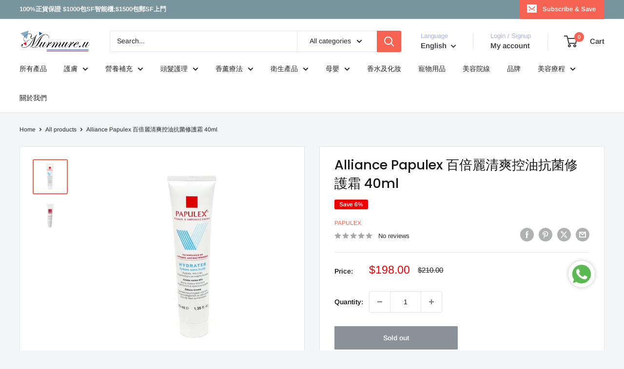

--- FILE ---
content_type: text/html; charset=utf-8
request_url: https://murmureu.com/products/alliance-papulex-%E7%99%BE%E5%80%8D%E9%BA%97%E6%B8%85%E7%88%BD%E6%8E%A7%E6%B2%B9%E6%8A%97%E8%8F%8C%E4%BF%AE%E8%AD%B7%E9%9C%9C-40ml
body_size: 48717
content:
<!doctype html>

<html class="no-js" lang="en">
  <head>
    <meta name="facebook-domain-verification" content="lq9l1tz1ng91d16abyl00c5qa5ip2q" />
    <meta charset="utf-8">
    <meta name="viewport" content="width=device-width, initial-scale=1.0, height=device-height, minimum-scale=1.0, maximum-scale=1.0">
    <meta name="theme-color" content="#f66352">

    <title>Alliance Papulex 百倍麗清爽控油抗菌修護霜 40ml</title><meta name="description" content="Alliance Papulex 無油面霜 40ml 是一款滋潤和啞光瑕疵肌膚的面霜。其抗菌防禦技術可防止細菌粘附在皮膚上。4% 煙酰胺和 PCA 鋅的組合可減少瑕疵並有助於控制皮脂產生。 產品説明:△ 法國暗瘡肌護理專家△ 99%受訪皮膚科醫生評為有效α△ 醫學認證護膚成分，3重截擊暗瘡肌膚成因△ 歐盟專利ABA抗菌黏著技術，時刻隔離痤瘡桿菌*△ 質感輕盈水潤△ 抑制油脂分泌+，時刻清爽啞緻△ 高效補濕，保持水油平衡△ 舒緩紅腫，鎮靜肌膚^△ 不阻塞毛孔, 不引至光老化, 不含香料   使用建議 早晚塗抹於之前清潔過的相關部位（面部、胸部、背部）。 避免接觸眼睛。如果不慎接觸，請立即用水沖洗。"><link rel="canonical" href="https://murmureu.com/products/alliance-papulex-%e7%99%be%e5%80%8d%e9%ba%97%e6%b8%85%e7%88%bd%e6%8e%a7%e6%b2%b9%e6%8a%97%e8%8f%8c%e4%bf%ae%e8%ad%b7%e9%9c%9c-40ml"><link rel="shortcut icon" href="//murmureu.com/cdn/shop/files/3_570281b7-8feb-43e1-a53e-7d21f20fa5ed_96x96.png?v=1704714339" type="image/png"><link rel="preload" as="style" href="//murmureu.com/cdn/shop/t/16/assets/theme.css?v=114081563123193615381734009883">
    <link rel="preload" as="script" href="//murmureu.com/cdn/shop/t/16/assets/theme.js?v=1815320689903517791734009883">
    <link rel="preconnect" href="https://cdn.shopify.com">
    <link rel="preconnect" href="https://fonts.shopifycdn.com">
    <link rel="dns-prefetch" href="https://productreviews.shopifycdn.com">
    <link rel="dns-prefetch" href="https://ajax.googleapis.com">
    <link rel="dns-prefetch" href="https://maps.googleapis.com">
    <link rel="dns-prefetch" href="https://maps.gstatic.com">

    <meta property="og:type" content="product">
  <meta property="og:title" content="Alliance Papulex 百倍麗清爽控油抗菌修護霜 40ml"><meta property="og:image" content="http://murmureu.com/cdn/shop/files/706170756c65782d6372656d652d73616e732d6875696c652d34306d6c2d70726f64756974e0edcee2.webp?v=1687431513">
    <meta property="og:image:secure_url" content="https://murmureu.com/cdn/shop/files/706170756c65782d6372656d652d73616e732d6875696c652d34306d6c2d70726f64756974e0edcee2.webp?v=1687431513">
    <meta property="og:image:width" content="600">
    <meta property="og:image:height" content="600">
    <meta property="product:availability" content="out of stock"><meta property="product:price:amount" content="198.00">
  <meta property="product:price:currency" content="HKD"><meta property="og:description" content="Alliance Papulex 無油面霜 40ml 是一款滋潤和啞光瑕疵肌膚的面霜。其抗菌防禦技術可防止細菌粘附在皮膚上。4% 煙酰胺和 PCA 鋅的組合可減少瑕疵並有助於控制皮脂產生。 產品説明:△ 法國暗瘡肌護理專家△ 99%受訪皮膚科醫生評為有效α△ 醫學認證護膚成分，3重截擊暗瘡肌膚成因△ 歐盟專利ABA抗菌黏著技術，時刻隔離痤瘡桿菌*△ 質感輕盈水潤△ 抑制油脂分泌+，時刻清爽啞緻△ 高效補濕，保持水油平衡△ 舒緩紅腫，鎮靜肌膚^△ 不阻塞毛孔, 不引至光老化, 不含香料   使用建議 早晚塗抹於之前清潔過的相關部位（面部、胸部、背部）。 避免接觸眼睛。如果不慎接觸，請立即用水沖洗。"><meta property="og:url" content="https://murmureu.com/products/alliance-papulex-%e7%99%be%e5%80%8d%e9%ba%97%e6%b8%85%e7%88%bd%e6%8e%a7%e6%b2%b9%e6%8a%97%e8%8f%8c%e4%bf%ae%e8%ad%b7%e9%9c%9c-40ml">
<meta property="og:site_name" content="murmure.u"><meta name="twitter:card" content="summary"><meta name="twitter:title" content="Alliance Papulex 百倍麗清爽控油抗菌修護霜 40ml">
  <meta name="twitter:description" content="














Alliance Papulex 無油面霜 40ml 是一款滋潤和啞光瑕疵肌膚的面霜。其抗菌防禦技術可防止細菌粘附在皮膚上。4% 煙酰胺和 PCA 鋅的組合可減少瑕疵並有助於控制皮脂產生。

產品説明:△ 法國暗瘡肌護理專家△ 99%受訪皮膚科醫生評為有效α△ 醫學認證護膚成分，3重截擊暗瘡肌膚成因△ 歐盟專利ABA抗菌黏著技術，時刻隔離痤瘡桿菌*△ 質感輕盈水潤△ 抑制油脂分泌+，時刻清爽啞緻△ 高效補濕，保持水油平衡△ 舒緩紅腫，鎮靜肌膚^△ 不阻塞毛孔, 不引至光老化, 不含香料


 






使用建議

早晚塗抹於之前清潔過的相關部位（面部、胸部、背部）。
避免接觸眼睛。如果不慎接觸，請立即用水沖洗。




































">
  <meta name="twitter:image" content="https://murmureu.com/cdn/shop/files/706170756c65782d6372656d652d73616e732d6875696c652d34306d6c2d70726f64756974e0edcee2_600x600_crop_center.webp?v=1687431513">
    <link rel="preload" href="//murmureu.com/cdn/fonts/poppins/poppins_n5.ad5b4b72b59a00358afc706450c864c3c8323842.woff2" as="font" type="font/woff2" crossorigin><link rel="preload" href="//murmureu.com/cdn/fonts/arimo/arimo_n4.a7efb558ca22d2002248bbe6f302a98edee38e35.woff2" as="font" type="font/woff2" crossorigin><style>
  @font-face {
  font-family: Poppins;
  font-weight: 500;
  font-style: normal;
  font-display: swap;
  src: url("//murmureu.com/cdn/fonts/poppins/poppins_n5.ad5b4b72b59a00358afc706450c864c3c8323842.woff2") format("woff2"),
       url("//murmureu.com/cdn/fonts/poppins/poppins_n5.33757fdf985af2d24b32fcd84c9a09224d4b2c39.woff") format("woff");
}

  @font-face {
  font-family: Arimo;
  font-weight: 400;
  font-style: normal;
  font-display: swap;
  src: url("//murmureu.com/cdn/fonts/arimo/arimo_n4.a7efb558ca22d2002248bbe6f302a98edee38e35.woff2") format("woff2"),
       url("//murmureu.com/cdn/fonts/arimo/arimo_n4.0da809f7d1d5ede2a73be7094ac00741efdb6387.woff") format("woff");
}

@font-face {
  font-family: Arimo;
  font-weight: 600;
  font-style: normal;
  font-display: swap;
  src: url("//murmureu.com/cdn/fonts/arimo/arimo_n6.9c18b0befd86597f319b7d7f925727d04c262b32.woff2") format("woff2"),
       url("//murmureu.com/cdn/fonts/arimo/arimo_n6.422bf6679b81a8bfb1b25d19299a53688390c2b9.woff") format("woff");
}

@font-face {
  font-family: Poppins;
  font-weight: 500;
  font-style: italic;
  font-display: swap;
  src: url("//murmureu.com/cdn/fonts/poppins/poppins_i5.6acfce842c096080e34792078ef3cb7c3aad24d4.woff2") format("woff2"),
       url("//murmureu.com/cdn/fonts/poppins/poppins_i5.a49113e4fe0ad7fd7716bd237f1602cbec299b3c.woff") format("woff");
}


  @font-face {
  font-family: Arimo;
  font-weight: 700;
  font-style: normal;
  font-display: swap;
  src: url("//murmureu.com/cdn/fonts/arimo/arimo_n7.1d2d0638e6a1228d86beb0e10006e3280ccb2d04.woff2") format("woff2"),
       url("//murmureu.com/cdn/fonts/arimo/arimo_n7.f4b9139e8eac4a17b38b8707044c20f54c3be479.woff") format("woff");
}

  @font-face {
  font-family: Arimo;
  font-weight: 400;
  font-style: italic;
  font-display: swap;
  src: url("//murmureu.com/cdn/fonts/arimo/arimo_i4.438ddb21a1b98c7230698d70dc1a21df235701b2.woff2") format("woff2"),
       url("//murmureu.com/cdn/fonts/arimo/arimo_i4.0e1908a0dc1ec32fabb5a03a0c9ee2083f82e3d7.woff") format("woff");
}

  @font-face {
  font-family: Arimo;
  font-weight: 700;
  font-style: italic;
  font-display: swap;
  src: url("//murmureu.com/cdn/fonts/arimo/arimo_i7.b9f09537c29041ec8d51f8cdb7c9b8e4f1f82cb1.woff2") format("woff2"),
       url("//murmureu.com/cdn/fonts/arimo/arimo_i7.ec659fc855f754fd0b1bd052e606bba1058f73da.woff") format("woff");
}


  :root {
    --default-text-font-size : 15px;
    --base-text-font-size    : 14px;
    --heading-font-family    : Poppins, sans-serif;
    --heading-font-weight    : 500;
    --heading-font-style     : normal;
    --text-font-family       : Arimo, sans-serif;
    --text-font-weight       : 400;
    --text-font-style        : normal;
    --text-font-bolder-weight: 600;
    --text-link-decoration   : underline;

    --text-color               : #202223;
    --text-color-rgb           : 32, 34, 35;
    --heading-color            : #191717;
    --border-color             : #e1e3e4;
    --border-color-rgb         : 225, 227, 228;
    --form-border-color        : #d4d6d8;
    --accent-color             : #f66352;
    --accent-color-rgb         : 246, 99, 82;
    --link-color               : #f66352;
    --link-color-hover         : #ef240c;
    --background               : #f3f5f6;
    --secondary-background     : #ffffff;
    --secondary-background-rgb : 255, 255, 255;
    --accent-background        : rgba(246, 99, 82, 0.08);

    --input-background: #ffffff;

    --error-color       : #ff0000;
    --error-background  : rgba(255, 0, 0, 0.07);
    --success-color     : #00aa00;
    --success-background: rgba(0, 170, 0, 0.11);

    --primary-button-background      : #ddc9c6;
    --primary-button-background-rgb  : 221, 201, 198;
    --primary-button-text-color      : #677279;
    --secondary-button-background    : #e23e3e;
    --secondary-button-background-rgb: 226, 62, 62;
    --secondary-button-text-color    : #ffffff;

    --header-background      : #ffffff;
    --header-text-color      : #383a3c;
    --header-light-text-color: #a3afef;
    --header-border-color    : rgba(163, 175, 239, 0.3);
    --header-accent-color    : #f66352;

    --footer-background-color:    #f3f5f6;
    --footer-heading-text-color:  #1e2d7d;
    --footer-body-text-color:     #677279;
    --footer-body-text-color-rgb: 103, 114, 121;
    --footer-accent-color:        #ddc9c6;
    --footer-accent-color-rgb:    221, 201, 198;
    --footer-border:              1px solid var(--border-color);
    
    --flickity-arrow-color: #abb1b4;--product-on-sale-accent           : #ee0000;
    --product-on-sale-accent-rgb       : 238, 0, 0;
    --product-on-sale-color            : #ffffff;
    --product-in-stock-color           : #008a00;
    --product-low-stock-color          : #ee0000;
    --product-sold-out-color           : #8a9297;
    --product-custom-label-1-background: #008a00;
    --product-custom-label-1-color     : #ffffff;
    --product-custom-label-2-background: #00a500;
    --product-custom-label-2-color     : #ffffff;
    --product-review-star-color        : #ffbd00;

    --mobile-container-gutter : 20px;
    --desktop-container-gutter: 40px;

    /* Shopify related variables */
    --payment-terms-background-color: #f3f5f6;
  }
</style>

<script>
  // IE11 does not have support for CSS variables, so we have to polyfill them
  if (!(((window || {}).CSS || {}).supports && window.CSS.supports('(--a: 0)'))) {
    const script = document.createElement('script');
    script.type = 'text/javascript';
    script.src = 'https://cdn.jsdelivr.net/npm/css-vars-ponyfill@2';
    script.onload = function() {
      cssVars({});
    };

    document.getElementsByTagName('head')[0].appendChild(script);
  }
</script>


    <script>window.performance && window.performance.mark && window.performance.mark('shopify.content_for_header.start');</script><meta name="google-site-verification" content="1BUpAB_hAuguSCiLDTL30Aqw2Hds10KfbxyElIZYF7o">
<meta id="shopify-digital-wallet" name="shopify-digital-wallet" content="/32174145676/digital_wallets/dialog">
<meta name="shopify-checkout-api-token" content="beb4129a94bea0a4bb302999541ee1c3">
<link rel="alternate" hreflang="x-default" href="https://murmureu.com/products/alliance-papulex-%E7%99%BE%E5%80%8D%E9%BA%97%E6%B8%85%E7%88%BD%E6%8E%A7%E6%B2%B9%E6%8A%97%E8%8F%8C%E4%BF%AE%E8%AD%B7%E9%9C%9C-40ml">
<link rel="alternate" hreflang="en" href="https://murmureu.com/products/alliance-papulex-%E7%99%BE%E5%80%8D%E9%BA%97%E6%B8%85%E7%88%BD%E6%8E%A7%E6%B2%B9%E6%8A%97%E8%8F%8C%E4%BF%AE%E8%AD%B7%E9%9C%9C-40ml">
<link rel="alternate" hreflang="zh-Hant" href="https://murmureu.com/zh/products/alliance-papulex-%E7%99%BE%E5%80%8D%E9%BA%97%E6%B8%85%E7%88%BD%E6%8E%A7%E6%B2%B9%E6%8A%97%E8%8F%8C%E4%BF%AE%E8%AD%B7%E9%9C%9C-40ml">
<link rel="alternate" hreflang="en-TW" href="https://murmureu.com/en-tw/products/alliance-papulex-%E7%99%BE%E5%80%8D%E9%BA%97%E6%B8%85%E7%88%BD%E6%8E%A7%E6%B2%B9%E6%8A%97%E8%8F%8C%E4%BF%AE%E8%AD%B7%E9%9C%9C-40ml">
<link rel="alternate" hreflang="zh-Hant-TW" href="https://murmureu.com/zh-tw/products/alliance-papulex-%E7%99%BE%E5%80%8D%E9%BA%97%E6%B8%85%E7%88%BD%E6%8E%A7%E6%B2%B9%E6%8A%97%E8%8F%8C%E4%BF%AE%E8%AD%B7%E9%9C%9C-40ml">
<link rel="alternate" hreflang="zh-Hant-AC" href="https://murmureu.com/zh/products/alliance-papulex-%E7%99%BE%E5%80%8D%E9%BA%97%E6%B8%85%E7%88%BD%E6%8E%A7%E6%B2%B9%E6%8A%97%E8%8F%8C%E4%BF%AE%E8%AD%B7%E9%9C%9C-40ml">
<link rel="alternate" hreflang="zh-Hant-AD" href="https://murmureu.com/zh/products/alliance-papulex-%E7%99%BE%E5%80%8D%E9%BA%97%E6%B8%85%E7%88%BD%E6%8E%A7%E6%B2%B9%E6%8A%97%E8%8F%8C%E4%BF%AE%E8%AD%B7%E9%9C%9C-40ml">
<link rel="alternate" hreflang="zh-Hant-AE" href="https://murmureu.com/zh/products/alliance-papulex-%E7%99%BE%E5%80%8D%E9%BA%97%E6%B8%85%E7%88%BD%E6%8E%A7%E6%B2%B9%E6%8A%97%E8%8F%8C%E4%BF%AE%E8%AD%B7%E9%9C%9C-40ml">
<link rel="alternate" hreflang="zh-Hant-AF" href="https://murmureu.com/zh/products/alliance-papulex-%E7%99%BE%E5%80%8D%E9%BA%97%E6%B8%85%E7%88%BD%E6%8E%A7%E6%B2%B9%E6%8A%97%E8%8F%8C%E4%BF%AE%E8%AD%B7%E9%9C%9C-40ml">
<link rel="alternate" hreflang="zh-Hant-AG" href="https://murmureu.com/zh/products/alliance-papulex-%E7%99%BE%E5%80%8D%E9%BA%97%E6%B8%85%E7%88%BD%E6%8E%A7%E6%B2%B9%E6%8A%97%E8%8F%8C%E4%BF%AE%E8%AD%B7%E9%9C%9C-40ml">
<link rel="alternate" hreflang="zh-Hant-AI" href="https://murmureu.com/zh/products/alliance-papulex-%E7%99%BE%E5%80%8D%E9%BA%97%E6%B8%85%E7%88%BD%E6%8E%A7%E6%B2%B9%E6%8A%97%E8%8F%8C%E4%BF%AE%E8%AD%B7%E9%9C%9C-40ml">
<link rel="alternate" hreflang="zh-Hant-AL" href="https://murmureu.com/zh/products/alliance-papulex-%E7%99%BE%E5%80%8D%E9%BA%97%E6%B8%85%E7%88%BD%E6%8E%A7%E6%B2%B9%E6%8A%97%E8%8F%8C%E4%BF%AE%E8%AD%B7%E9%9C%9C-40ml">
<link rel="alternate" hreflang="zh-Hant-AM" href="https://murmureu.com/zh/products/alliance-papulex-%E7%99%BE%E5%80%8D%E9%BA%97%E6%B8%85%E7%88%BD%E6%8E%A7%E6%B2%B9%E6%8A%97%E8%8F%8C%E4%BF%AE%E8%AD%B7%E9%9C%9C-40ml">
<link rel="alternate" hreflang="zh-Hant-AO" href="https://murmureu.com/zh/products/alliance-papulex-%E7%99%BE%E5%80%8D%E9%BA%97%E6%B8%85%E7%88%BD%E6%8E%A7%E6%B2%B9%E6%8A%97%E8%8F%8C%E4%BF%AE%E8%AD%B7%E9%9C%9C-40ml">
<link rel="alternate" hreflang="zh-Hant-AR" href="https://murmureu.com/zh/products/alliance-papulex-%E7%99%BE%E5%80%8D%E9%BA%97%E6%B8%85%E7%88%BD%E6%8E%A7%E6%B2%B9%E6%8A%97%E8%8F%8C%E4%BF%AE%E8%AD%B7%E9%9C%9C-40ml">
<link rel="alternate" hreflang="zh-Hant-AT" href="https://murmureu.com/zh/products/alliance-papulex-%E7%99%BE%E5%80%8D%E9%BA%97%E6%B8%85%E7%88%BD%E6%8E%A7%E6%B2%B9%E6%8A%97%E8%8F%8C%E4%BF%AE%E8%AD%B7%E9%9C%9C-40ml">
<link rel="alternate" hreflang="zh-Hant-AU" href="https://murmureu.com/zh/products/alliance-papulex-%E7%99%BE%E5%80%8D%E9%BA%97%E6%B8%85%E7%88%BD%E6%8E%A7%E6%B2%B9%E6%8A%97%E8%8F%8C%E4%BF%AE%E8%AD%B7%E9%9C%9C-40ml">
<link rel="alternate" hreflang="zh-Hant-AW" href="https://murmureu.com/zh/products/alliance-papulex-%E7%99%BE%E5%80%8D%E9%BA%97%E6%B8%85%E7%88%BD%E6%8E%A7%E6%B2%B9%E6%8A%97%E8%8F%8C%E4%BF%AE%E8%AD%B7%E9%9C%9C-40ml">
<link rel="alternate" hreflang="zh-Hant-AX" href="https://murmureu.com/zh/products/alliance-papulex-%E7%99%BE%E5%80%8D%E9%BA%97%E6%B8%85%E7%88%BD%E6%8E%A7%E6%B2%B9%E6%8A%97%E8%8F%8C%E4%BF%AE%E8%AD%B7%E9%9C%9C-40ml">
<link rel="alternate" hreflang="zh-Hant-AZ" href="https://murmureu.com/zh/products/alliance-papulex-%E7%99%BE%E5%80%8D%E9%BA%97%E6%B8%85%E7%88%BD%E6%8E%A7%E6%B2%B9%E6%8A%97%E8%8F%8C%E4%BF%AE%E8%AD%B7%E9%9C%9C-40ml">
<link rel="alternate" hreflang="zh-Hant-BA" href="https://murmureu.com/zh/products/alliance-papulex-%E7%99%BE%E5%80%8D%E9%BA%97%E6%B8%85%E7%88%BD%E6%8E%A7%E6%B2%B9%E6%8A%97%E8%8F%8C%E4%BF%AE%E8%AD%B7%E9%9C%9C-40ml">
<link rel="alternate" hreflang="zh-Hant-BB" href="https://murmureu.com/zh/products/alliance-papulex-%E7%99%BE%E5%80%8D%E9%BA%97%E6%B8%85%E7%88%BD%E6%8E%A7%E6%B2%B9%E6%8A%97%E8%8F%8C%E4%BF%AE%E8%AD%B7%E9%9C%9C-40ml">
<link rel="alternate" hreflang="zh-Hant-BD" href="https://murmureu.com/zh/products/alliance-papulex-%E7%99%BE%E5%80%8D%E9%BA%97%E6%B8%85%E7%88%BD%E6%8E%A7%E6%B2%B9%E6%8A%97%E8%8F%8C%E4%BF%AE%E8%AD%B7%E9%9C%9C-40ml">
<link rel="alternate" hreflang="zh-Hant-BE" href="https://murmureu.com/zh/products/alliance-papulex-%E7%99%BE%E5%80%8D%E9%BA%97%E6%B8%85%E7%88%BD%E6%8E%A7%E6%B2%B9%E6%8A%97%E8%8F%8C%E4%BF%AE%E8%AD%B7%E9%9C%9C-40ml">
<link rel="alternate" hreflang="zh-Hant-BF" href="https://murmureu.com/zh/products/alliance-papulex-%E7%99%BE%E5%80%8D%E9%BA%97%E6%B8%85%E7%88%BD%E6%8E%A7%E6%B2%B9%E6%8A%97%E8%8F%8C%E4%BF%AE%E8%AD%B7%E9%9C%9C-40ml">
<link rel="alternate" hreflang="zh-Hant-BG" href="https://murmureu.com/zh/products/alliance-papulex-%E7%99%BE%E5%80%8D%E9%BA%97%E6%B8%85%E7%88%BD%E6%8E%A7%E6%B2%B9%E6%8A%97%E8%8F%8C%E4%BF%AE%E8%AD%B7%E9%9C%9C-40ml">
<link rel="alternate" hreflang="zh-Hant-BH" href="https://murmureu.com/zh/products/alliance-papulex-%E7%99%BE%E5%80%8D%E9%BA%97%E6%B8%85%E7%88%BD%E6%8E%A7%E6%B2%B9%E6%8A%97%E8%8F%8C%E4%BF%AE%E8%AD%B7%E9%9C%9C-40ml">
<link rel="alternate" hreflang="zh-Hant-BI" href="https://murmureu.com/zh/products/alliance-papulex-%E7%99%BE%E5%80%8D%E9%BA%97%E6%B8%85%E7%88%BD%E6%8E%A7%E6%B2%B9%E6%8A%97%E8%8F%8C%E4%BF%AE%E8%AD%B7%E9%9C%9C-40ml">
<link rel="alternate" hreflang="zh-Hant-BJ" href="https://murmureu.com/zh/products/alliance-papulex-%E7%99%BE%E5%80%8D%E9%BA%97%E6%B8%85%E7%88%BD%E6%8E%A7%E6%B2%B9%E6%8A%97%E8%8F%8C%E4%BF%AE%E8%AD%B7%E9%9C%9C-40ml">
<link rel="alternate" hreflang="zh-Hant-BL" href="https://murmureu.com/zh/products/alliance-papulex-%E7%99%BE%E5%80%8D%E9%BA%97%E6%B8%85%E7%88%BD%E6%8E%A7%E6%B2%B9%E6%8A%97%E8%8F%8C%E4%BF%AE%E8%AD%B7%E9%9C%9C-40ml">
<link rel="alternate" hreflang="zh-Hant-BM" href="https://murmureu.com/zh/products/alliance-papulex-%E7%99%BE%E5%80%8D%E9%BA%97%E6%B8%85%E7%88%BD%E6%8E%A7%E6%B2%B9%E6%8A%97%E8%8F%8C%E4%BF%AE%E8%AD%B7%E9%9C%9C-40ml">
<link rel="alternate" hreflang="zh-Hant-BN" href="https://murmureu.com/zh/products/alliance-papulex-%E7%99%BE%E5%80%8D%E9%BA%97%E6%B8%85%E7%88%BD%E6%8E%A7%E6%B2%B9%E6%8A%97%E8%8F%8C%E4%BF%AE%E8%AD%B7%E9%9C%9C-40ml">
<link rel="alternate" hreflang="zh-Hant-BO" href="https://murmureu.com/zh/products/alliance-papulex-%E7%99%BE%E5%80%8D%E9%BA%97%E6%B8%85%E7%88%BD%E6%8E%A7%E6%B2%B9%E6%8A%97%E8%8F%8C%E4%BF%AE%E8%AD%B7%E9%9C%9C-40ml">
<link rel="alternate" hreflang="zh-Hant-BQ" href="https://murmureu.com/zh/products/alliance-papulex-%E7%99%BE%E5%80%8D%E9%BA%97%E6%B8%85%E7%88%BD%E6%8E%A7%E6%B2%B9%E6%8A%97%E8%8F%8C%E4%BF%AE%E8%AD%B7%E9%9C%9C-40ml">
<link rel="alternate" hreflang="zh-Hant-BR" href="https://murmureu.com/zh/products/alliance-papulex-%E7%99%BE%E5%80%8D%E9%BA%97%E6%B8%85%E7%88%BD%E6%8E%A7%E6%B2%B9%E6%8A%97%E8%8F%8C%E4%BF%AE%E8%AD%B7%E9%9C%9C-40ml">
<link rel="alternate" hreflang="zh-Hant-BS" href="https://murmureu.com/zh/products/alliance-papulex-%E7%99%BE%E5%80%8D%E9%BA%97%E6%B8%85%E7%88%BD%E6%8E%A7%E6%B2%B9%E6%8A%97%E8%8F%8C%E4%BF%AE%E8%AD%B7%E9%9C%9C-40ml">
<link rel="alternate" hreflang="zh-Hant-BT" href="https://murmureu.com/zh/products/alliance-papulex-%E7%99%BE%E5%80%8D%E9%BA%97%E6%B8%85%E7%88%BD%E6%8E%A7%E6%B2%B9%E6%8A%97%E8%8F%8C%E4%BF%AE%E8%AD%B7%E9%9C%9C-40ml">
<link rel="alternate" hreflang="zh-Hant-BW" href="https://murmureu.com/zh/products/alliance-papulex-%E7%99%BE%E5%80%8D%E9%BA%97%E6%B8%85%E7%88%BD%E6%8E%A7%E6%B2%B9%E6%8A%97%E8%8F%8C%E4%BF%AE%E8%AD%B7%E9%9C%9C-40ml">
<link rel="alternate" hreflang="zh-Hant-BY" href="https://murmureu.com/zh/products/alliance-papulex-%E7%99%BE%E5%80%8D%E9%BA%97%E6%B8%85%E7%88%BD%E6%8E%A7%E6%B2%B9%E6%8A%97%E8%8F%8C%E4%BF%AE%E8%AD%B7%E9%9C%9C-40ml">
<link rel="alternate" hreflang="zh-Hant-BZ" href="https://murmureu.com/zh/products/alliance-papulex-%E7%99%BE%E5%80%8D%E9%BA%97%E6%B8%85%E7%88%BD%E6%8E%A7%E6%B2%B9%E6%8A%97%E8%8F%8C%E4%BF%AE%E8%AD%B7%E9%9C%9C-40ml">
<link rel="alternate" hreflang="zh-Hant-CA" href="https://murmureu.com/zh/products/alliance-papulex-%E7%99%BE%E5%80%8D%E9%BA%97%E6%B8%85%E7%88%BD%E6%8E%A7%E6%B2%B9%E6%8A%97%E8%8F%8C%E4%BF%AE%E8%AD%B7%E9%9C%9C-40ml">
<link rel="alternate" hreflang="zh-Hant-CC" href="https://murmureu.com/zh/products/alliance-papulex-%E7%99%BE%E5%80%8D%E9%BA%97%E6%B8%85%E7%88%BD%E6%8E%A7%E6%B2%B9%E6%8A%97%E8%8F%8C%E4%BF%AE%E8%AD%B7%E9%9C%9C-40ml">
<link rel="alternate" hreflang="zh-Hant-CD" href="https://murmureu.com/zh/products/alliance-papulex-%E7%99%BE%E5%80%8D%E9%BA%97%E6%B8%85%E7%88%BD%E6%8E%A7%E6%B2%B9%E6%8A%97%E8%8F%8C%E4%BF%AE%E8%AD%B7%E9%9C%9C-40ml">
<link rel="alternate" hreflang="zh-Hant-CF" href="https://murmureu.com/zh/products/alliance-papulex-%E7%99%BE%E5%80%8D%E9%BA%97%E6%B8%85%E7%88%BD%E6%8E%A7%E6%B2%B9%E6%8A%97%E8%8F%8C%E4%BF%AE%E8%AD%B7%E9%9C%9C-40ml">
<link rel="alternate" hreflang="zh-Hant-CG" href="https://murmureu.com/zh/products/alliance-papulex-%E7%99%BE%E5%80%8D%E9%BA%97%E6%B8%85%E7%88%BD%E6%8E%A7%E6%B2%B9%E6%8A%97%E8%8F%8C%E4%BF%AE%E8%AD%B7%E9%9C%9C-40ml">
<link rel="alternate" hreflang="zh-Hant-CH" href="https://murmureu.com/zh/products/alliance-papulex-%E7%99%BE%E5%80%8D%E9%BA%97%E6%B8%85%E7%88%BD%E6%8E%A7%E6%B2%B9%E6%8A%97%E8%8F%8C%E4%BF%AE%E8%AD%B7%E9%9C%9C-40ml">
<link rel="alternate" hreflang="zh-Hant-CI" href="https://murmureu.com/zh/products/alliance-papulex-%E7%99%BE%E5%80%8D%E9%BA%97%E6%B8%85%E7%88%BD%E6%8E%A7%E6%B2%B9%E6%8A%97%E8%8F%8C%E4%BF%AE%E8%AD%B7%E9%9C%9C-40ml">
<link rel="alternate" hreflang="zh-Hant-CK" href="https://murmureu.com/zh/products/alliance-papulex-%E7%99%BE%E5%80%8D%E9%BA%97%E6%B8%85%E7%88%BD%E6%8E%A7%E6%B2%B9%E6%8A%97%E8%8F%8C%E4%BF%AE%E8%AD%B7%E9%9C%9C-40ml">
<link rel="alternate" hreflang="zh-Hant-CL" href="https://murmureu.com/zh/products/alliance-papulex-%E7%99%BE%E5%80%8D%E9%BA%97%E6%B8%85%E7%88%BD%E6%8E%A7%E6%B2%B9%E6%8A%97%E8%8F%8C%E4%BF%AE%E8%AD%B7%E9%9C%9C-40ml">
<link rel="alternate" hreflang="zh-Hant-CM" href="https://murmureu.com/zh/products/alliance-papulex-%E7%99%BE%E5%80%8D%E9%BA%97%E6%B8%85%E7%88%BD%E6%8E%A7%E6%B2%B9%E6%8A%97%E8%8F%8C%E4%BF%AE%E8%AD%B7%E9%9C%9C-40ml">
<link rel="alternate" hreflang="zh-Hant-CN" href="https://murmureu.com/zh/products/alliance-papulex-%E7%99%BE%E5%80%8D%E9%BA%97%E6%B8%85%E7%88%BD%E6%8E%A7%E6%B2%B9%E6%8A%97%E8%8F%8C%E4%BF%AE%E8%AD%B7%E9%9C%9C-40ml">
<link rel="alternate" hreflang="zh-Hant-CO" href="https://murmureu.com/zh/products/alliance-papulex-%E7%99%BE%E5%80%8D%E9%BA%97%E6%B8%85%E7%88%BD%E6%8E%A7%E6%B2%B9%E6%8A%97%E8%8F%8C%E4%BF%AE%E8%AD%B7%E9%9C%9C-40ml">
<link rel="alternate" hreflang="zh-Hant-CR" href="https://murmureu.com/zh/products/alliance-papulex-%E7%99%BE%E5%80%8D%E9%BA%97%E6%B8%85%E7%88%BD%E6%8E%A7%E6%B2%B9%E6%8A%97%E8%8F%8C%E4%BF%AE%E8%AD%B7%E9%9C%9C-40ml">
<link rel="alternate" hreflang="zh-Hant-CV" href="https://murmureu.com/zh/products/alliance-papulex-%E7%99%BE%E5%80%8D%E9%BA%97%E6%B8%85%E7%88%BD%E6%8E%A7%E6%B2%B9%E6%8A%97%E8%8F%8C%E4%BF%AE%E8%AD%B7%E9%9C%9C-40ml">
<link rel="alternate" hreflang="zh-Hant-CW" href="https://murmureu.com/zh/products/alliance-papulex-%E7%99%BE%E5%80%8D%E9%BA%97%E6%B8%85%E7%88%BD%E6%8E%A7%E6%B2%B9%E6%8A%97%E8%8F%8C%E4%BF%AE%E8%AD%B7%E9%9C%9C-40ml">
<link rel="alternate" hreflang="zh-Hant-CX" href="https://murmureu.com/zh/products/alliance-papulex-%E7%99%BE%E5%80%8D%E9%BA%97%E6%B8%85%E7%88%BD%E6%8E%A7%E6%B2%B9%E6%8A%97%E8%8F%8C%E4%BF%AE%E8%AD%B7%E9%9C%9C-40ml">
<link rel="alternate" hreflang="zh-Hant-CY" href="https://murmureu.com/zh/products/alliance-papulex-%E7%99%BE%E5%80%8D%E9%BA%97%E6%B8%85%E7%88%BD%E6%8E%A7%E6%B2%B9%E6%8A%97%E8%8F%8C%E4%BF%AE%E8%AD%B7%E9%9C%9C-40ml">
<link rel="alternate" hreflang="zh-Hant-CZ" href="https://murmureu.com/zh/products/alliance-papulex-%E7%99%BE%E5%80%8D%E9%BA%97%E6%B8%85%E7%88%BD%E6%8E%A7%E6%B2%B9%E6%8A%97%E8%8F%8C%E4%BF%AE%E8%AD%B7%E9%9C%9C-40ml">
<link rel="alternate" hreflang="zh-Hant-DE" href="https://murmureu.com/zh/products/alliance-papulex-%E7%99%BE%E5%80%8D%E9%BA%97%E6%B8%85%E7%88%BD%E6%8E%A7%E6%B2%B9%E6%8A%97%E8%8F%8C%E4%BF%AE%E8%AD%B7%E9%9C%9C-40ml">
<link rel="alternate" hreflang="zh-Hant-DJ" href="https://murmureu.com/zh/products/alliance-papulex-%E7%99%BE%E5%80%8D%E9%BA%97%E6%B8%85%E7%88%BD%E6%8E%A7%E6%B2%B9%E6%8A%97%E8%8F%8C%E4%BF%AE%E8%AD%B7%E9%9C%9C-40ml">
<link rel="alternate" hreflang="zh-Hant-DK" href="https://murmureu.com/zh/products/alliance-papulex-%E7%99%BE%E5%80%8D%E9%BA%97%E6%B8%85%E7%88%BD%E6%8E%A7%E6%B2%B9%E6%8A%97%E8%8F%8C%E4%BF%AE%E8%AD%B7%E9%9C%9C-40ml">
<link rel="alternate" hreflang="zh-Hant-DM" href="https://murmureu.com/zh/products/alliance-papulex-%E7%99%BE%E5%80%8D%E9%BA%97%E6%B8%85%E7%88%BD%E6%8E%A7%E6%B2%B9%E6%8A%97%E8%8F%8C%E4%BF%AE%E8%AD%B7%E9%9C%9C-40ml">
<link rel="alternate" hreflang="zh-Hant-DO" href="https://murmureu.com/zh/products/alliance-papulex-%E7%99%BE%E5%80%8D%E9%BA%97%E6%B8%85%E7%88%BD%E6%8E%A7%E6%B2%B9%E6%8A%97%E8%8F%8C%E4%BF%AE%E8%AD%B7%E9%9C%9C-40ml">
<link rel="alternate" hreflang="zh-Hant-DZ" href="https://murmureu.com/zh/products/alliance-papulex-%E7%99%BE%E5%80%8D%E9%BA%97%E6%B8%85%E7%88%BD%E6%8E%A7%E6%B2%B9%E6%8A%97%E8%8F%8C%E4%BF%AE%E8%AD%B7%E9%9C%9C-40ml">
<link rel="alternate" hreflang="zh-Hant-EC" href="https://murmureu.com/zh/products/alliance-papulex-%E7%99%BE%E5%80%8D%E9%BA%97%E6%B8%85%E7%88%BD%E6%8E%A7%E6%B2%B9%E6%8A%97%E8%8F%8C%E4%BF%AE%E8%AD%B7%E9%9C%9C-40ml">
<link rel="alternate" hreflang="zh-Hant-EE" href="https://murmureu.com/zh/products/alliance-papulex-%E7%99%BE%E5%80%8D%E9%BA%97%E6%B8%85%E7%88%BD%E6%8E%A7%E6%B2%B9%E6%8A%97%E8%8F%8C%E4%BF%AE%E8%AD%B7%E9%9C%9C-40ml">
<link rel="alternate" hreflang="zh-Hant-EG" href="https://murmureu.com/zh/products/alliance-papulex-%E7%99%BE%E5%80%8D%E9%BA%97%E6%B8%85%E7%88%BD%E6%8E%A7%E6%B2%B9%E6%8A%97%E8%8F%8C%E4%BF%AE%E8%AD%B7%E9%9C%9C-40ml">
<link rel="alternate" hreflang="zh-Hant-EH" href="https://murmureu.com/zh/products/alliance-papulex-%E7%99%BE%E5%80%8D%E9%BA%97%E6%B8%85%E7%88%BD%E6%8E%A7%E6%B2%B9%E6%8A%97%E8%8F%8C%E4%BF%AE%E8%AD%B7%E9%9C%9C-40ml">
<link rel="alternate" hreflang="zh-Hant-ER" href="https://murmureu.com/zh/products/alliance-papulex-%E7%99%BE%E5%80%8D%E9%BA%97%E6%B8%85%E7%88%BD%E6%8E%A7%E6%B2%B9%E6%8A%97%E8%8F%8C%E4%BF%AE%E8%AD%B7%E9%9C%9C-40ml">
<link rel="alternate" hreflang="zh-Hant-ES" href="https://murmureu.com/zh/products/alliance-papulex-%E7%99%BE%E5%80%8D%E9%BA%97%E6%B8%85%E7%88%BD%E6%8E%A7%E6%B2%B9%E6%8A%97%E8%8F%8C%E4%BF%AE%E8%AD%B7%E9%9C%9C-40ml">
<link rel="alternate" hreflang="zh-Hant-ET" href="https://murmureu.com/zh/products/alliance-papulex-%E7%99%BE%E5%80%8D%E9%BA%97%E6%B8%85%E7%88%BD%E6%8E%A7%E6%B2%B9%E6%8A%97%E8%8F%8C%E4%BF%AE%E8%AD%B7%E9%9C%9C-40ml">
<link rel="alternate" hreflang="zh-Hant-FI" href="https://murmureu.com/zh/products/alliance-papulex-%E7%99%BE%E5%80%8D%E9%BA%97%E6%B8%85%E7%88%BD%E6%8E%A7%E6%B2%B9%E6%8A%97%E8%8F%8C%E4%BF%AE%E8%AD%B7%E9%9C%9C-40ml">
<link rel="alternate" hreflang="zh-Hant-FJ" href="https://murmureu.com/zh/products/alliance-papulex-%E7%99%BE%E5%80%8D%E9%BA%97%E6%B8%85%E7%88%BD%E6%8E%A7%E6%B2%B9%E6%8A%97%E8%8F%8C%E4%BF%AE%E8%AD%B7%E9%9C%9C-40ml">
<link rel="alternate" hreflang="zh-Hant-FK" href="https://murmureu.com/zh/products/alliance-papulex-%E7%99%BE%E5%80%8D%E9%BA%97%E6%B8%85%E7%88%BD%E6%8E%A7%E6%B2%B9%E6%8A%97%E8%8F%8C%E4%BF%AE%E8%AD%B7%E9%9C%9C-40ml">
<link rel="alternate" hreflang="zh-Hant-FO" href="https://murmureu.com/zh/products/alliance-papulex-%E7%99%BE%E5%80%8D%E9%BA%97%E6%B8%85%E7%88%BD%E6%8E%A7%E6%B2%B9%E6%8A%97%E8%8F%8C%E4%BF%AE%E8%AD%B7%E9%9C%9C-40ml">
<link rel="alternate" hreflang="zh-Hant-FR" href="https://murmureu.com/zh/products/alliance-papulex-%E7%99%BE%E5%80%8D%E9%BA%97%E6%B8%85%E7%88%BD%E6%8E%A7%E6%B2%B9%E6%8A%97%E8%8F%8C%E4%BF%AE%E8%AD%B7%E9%9C%9C-40ml">
<link rel="alternate" hreflang="zh-Hant-GA" href="https://murmureu.com/zh/products/alliance-papulex-%E7%99%BE%E5%80%8D%E9%BA%97%E6%B8%85%E7%88%BD%E6%8E%A7%E6%B2%B9%E6%8A%97%E8%8F%8C%E4%BF%AE%E8%AD%B7%E9%9C%9C-40ml">
<link rel="alternate" hreflang="zh-Hant-GB" href="https://murmureu.com/zh/products/alliance-papulex-%E7%99%BE%E5%80%8D%E9%BA%97%E6%B8%85%E7%88%BD%E6%8E%A7%E6%B2%B9%E6%8A%97%E8%8F%8C%E4%BF%AE%E8%AD%B7%E9%9C%9C-40ml">
<link rel="alternate" hreflang="zh-Hant-GD" href="https://murmureu.com/zh/products/alliance-papulex-%E7%99%BE%E5%80%8D%E9%BA%97%E6%B8%85%E7%88%BD%E6%8E%A7%E6%B2%B9%E6%8A%97%E8%8F%8C%E4%BF%AE%E8%AD%B7%E9%9C%9C-40ml">
<link rel="alternate" hreflang="zh-Hant-GE" href="https://murmureu.com/zh/products/alliance-papulex-%E7%99%BE%E5%80%8D%E9%BA%97%E6%B8%85%E7%88%BD%E6%8E%A7%E6%B2%B9%E6%8A%97%E8%8F%8C%E4%BF%AE%E8%AD%B7%E9%9C%9C-40ml">
<link rel="alternate" hreflang="zh-Hant-GF" href="https://murmureu.com/zh/products/alliance-papulex-%E7%99%BE%E5%80%8D%E9%BA%97%E6%B8%85%E7%88%BD%E6%8E%A7%E6%B2%B9%E6%8A%97%E8%8F%8C%E4%BF%AE%E8%AD%B7%E9%9C%9C-40ml">
<link rel="alternate" hreflang="zh-Hant-GG" href="https://murmureu.com/zh/products/alliance-papulex-%E7%99%BE%E5%80%8D%E9%BA%97%E6%B8%85%E7%88%BD%E6%8E%A7%E6%B2%B9%E6%8A%97%E8%8F%8C%E4%BF%AE%E8%AD%B7%E9%9C%9C-40ml">
<link rel="alternate" hreflang="zh-Hant-GH" href="https://murmureu.com/zh/products/alliance-papulex-%E7%99%BE%E5%80%8D%E9%BA%97%E6%B8%85%E7%88%BD%E6%8E%A7%E6%B2%B9%E6%8A%97%E8%8F%8C%E4%BF%AE%E8%AD%B7%E9%9C%9C-40ml">
<link rel="alternate" hreflang="zh-Hant-GI" href="https://murmureu.com/zh/products/alliance-papulex-%E7%99%BE%E5%80%8D%E9%BA%97%E6%B8%85%E7%88%BD%E6%8E%A7%E6%B2%B9%E6%8A%97%E8%8F%8C%E4%BF%AE%E8%AD%B7%E9%9C%9C-40ml">
<link rel="alternate" hreflang="zh-Hant-GL" href="https://murmureu.com/zh/products/alliance-papulex-%E7%99%BE%E5%80%8D%E9%BA%97%E6%B8%85%E7%88%BD%E6%8E%A7%E6%B2%B9%E6%8A%97%E8%8F%8C%E4%BF%AE%E8%AD%B7%E9%9C%9C-40ml">
<link rel="alternate" hreflang="zh-Hant-GM" href="https://murmureu.com/zh/products/alliance-papulex-%E7%99%BE%E5%80%8D%E9%BA%97%E6%B8%85%E7%88%BD%E6%8E%A7%E6%B2%B9%E6%8A%97%E8%8F%8C%E4%BF%AE%E8%AD%B7%E9%9C%9C-40ml">
<link rel="alternate" hreflang="zh-Hant-GN" href="https://murmureu.com/zh/products/alliance-papulex-%E7%99%BE%E5%80%8D%E9%BA%97%E6%B8%85%E7%88%BD%E6%8E%A7%E6%B2%B9%E6%8A%97%E8%8F%8C%E4%BF%AE%E8%AD%B7%E9%9C%9C-40ml">
<link rel="alternate" hreflang="zh-Hant-GP" href="https://murmureu.com/zh/products/alliance-papulex-%E7%99%BE%E5%80%8D%E9%BA%97%E6%B8%85%E7%88%BD%E6%8E%A7%E6%B2%B9%E6%8A%97%E8%8F%8C%E4%BF%AE%E8%AD%B7%E9%9C%9C-40ml">
<link rel="alternate" hreflang="zh-Hant-GQ" href="https://murmureu.com/zh/products/alliance-papulex-%E7%99%BE%E5%80%8D%E9%BA%97%E6%B8%85%E7%88%BD%E6%8E%A7%E6%B2%B9%E6%8A%97%E8%8F%8C%E4%BF%AE%E8%AD%B7%E9%9C%9C-40ml">
<link rel="alternate" hreflang="zh-Hant-GR" href="https://murmureu.com/zh/products/alliance-papulex-%E7%99%BE%E5%80%8D%E9%BA%97%E6%B8%85%E7%88%BD%E6%8E%A7%E6%B2%B9%E6%8A%97%E8%8F%8C%E4%BF%AE%E8%AD%B7%E9%9C%9C-40ml">
<link rel="alternate" hreflang="zh-Hant-GS" href="https://murmureu.com/zh/products/alliance-papulex-%E7%99%BE%E5%80%8D%E9%BA%97%E6%B8%85%E7%88%BD%E6%8E%A7%E6%B2%B9%E6%8A%97%E8%8F%8C%E4%BF%AE%E8%AD%B7%E9%9C%9C-40ml">
<link rel="alternate" hreflang="zh-Hant-GT" href="https://murmureu.com/zh/products/alliance-papulex-%E7%99%BE%E5%80%8D%E9%BA%97%E6%B8%85%E7%88%BD%E6%8E%A7%E6%B2%B9%E6%8A%97%E8%8F%8C%E4%BF%AE%E8%AD%B7%E9%9C%9C-40ml">
<link rel="alternate" hreflang="zh-Hant-GW" href="https://murmureu.com/zh/products/alliance-papulex-%E7%99%BE%E5%80%8D%E9%BA%97%E6%B8%85%E7%88%BD%E6%8E%A7%E6%B2%B9%E6%8A%97%E8%8F%8C%E4%BF%AE%E8%AD%B7%E9%9C%9C-40ml">
<link rel="alternate" hreflang="zh-Hant-GY" href="https://murmureu.com/zh/products/alliance-papulex-%E7%99%BE%E5%80%8D%E9%BA%97%E6%B8%85%E7%88%BD%E6%8E%A7%E6%B2%B9%E6%8A%97%E8%8F%8C%E4%BF%AE%E8%AD%B7%E9%9C%9C-40ml">
<link rel="alternate" hreflang="zh-Hant-HK" href="https://murmureu.com/zh/products/alliance-papulex-%E7%99%BE%E5%80%8D%E9%BA%97%E6%B8%85%E7%88%BD%E6%8E%A7%E6%B2%B9%E6%8A%97%E8%8F%8C%E4%BF%AE%E8%AD%B7%E9%9C%9C-40ml">
<link rel="alternate" hreflang="zh-Hant-HN" href="https://murmureu.com/zh/products/alliance-papulex-%E7%99%BE%E5%80%8D%E9%BA%97%E6%B8%85%E7%88%BD%E6%8E%A7%E6%B2%B9%E6%8A%97%E8%8F%8C%E4%BF%AE%E8%AD%B7%E9%9C%9C-40ml">
<link rel="alternate" hreflang="zh-Hant-HR" href="https://murmureu.com/zh/products/alliance-papulex-%E7%99%BE%E5%80%8D%E9%BA%97%E6%B8%85%E7%88%BD%E6%8E%A7%E6%B2%B9%E6%8A%97%E8%8F%8C%E4%BF%AE%E8%AD%B7%E9%9C%9C-40ml">
<link rel="alternate" hreflang="zh-Hant-HT" href="https://murmureu.com/zh/products/alliance-papulex-%E7%99%BE%E5%80%8D%E9%BA%97%E6%B8%85%E7%88%BD%E6%8E%A7%E6%B2%B9%E6%8A%97%E8%8F%8C%E4%BF%AE%E8%AD%B7%E9%9C%9C-40ml">
<link rel="alternate" hreflang="zh-Hant-HU" href="https://murmureu.com/zh/products/alliance-papulex-%E7%99%BE%E5%80%8D%E9%BA%97%E6%B8%85%E7%88%BD%E6%8E%A7%E6%B2%B9%E6%8A%97%E8%8F%8C%E4%BF%AE%E8%AD%B7%E9%9C%9C-40ml">
<link rel="alternate" hreflang="zh-Hant-ID" href="https://murmureu.com/zh/products/alliance-papulex-%E7%99%BE%E5%80%8D%E9%BA%97%E6%B8%85%E7%88%BD%E6%8E%A7%E6%B2%B9%E6%8A%97%E8%8F%8C%E4%BF%AE%E8%AD%B7%E9%9C%9C-40ml">
<link rel="alternate" hreflang="zh-Hant-IE" href="https://murmureu.com/zh/products/alliance-papulex-%E7%99%BE%E5%80%8D%E9%BA%97%E6%B8%85%E7%88%BD%E6%8E%A7%E6%B2%B9%E6%8A%97%E8%8F%8C%E4%BF%AE%E8%AD%B7%E9%9C%9C-40ml">
<link rel="alternate" hreflang="zh-Hant-IL" href="https://murmureu.com/zh/products/alliance-papulex-%E7%99%BE%E5%80%8D%E9%BA%97%E6%B8%85%E7%88%BD%E6%8E%A7%E6%B2%B9%E6%8A%97%E8%8F%8C%E4%BF%AE%E8%AD%B7%E9%9C%9C-40ml">
<link rel="alternate" hreflang="zh-Hant-IM" href="https://murmureu.com/zh/products/alliance-papulex-%E7%99%BE%E5%80%8D%E9%BA%97%E6%B8%85%E7%88%BD%E6%8E%A7%E6%B2%B9%E6%8A%97%E8%8F%8C%E4%BF%AE%E8%AD%B7%E9%9C%9C-40ml">
<link rel="alternate" hreflang="zh-Hant-IN" href="https://murmureu.com/zh/products/alliance-papulex-%E7%99%BE%E5%80%8D%E9%BA%97%E6%B8%85%E7%88%BD%E6%8E%A7%E6%B2%B9%E6%8A%97%E8%8F%8C%E4%BF%AE%E8%AD%B7%E9%9C%9C-40ml">
<link rel="alternate" hreflang="zh-Hant-IO" href="https://murmureu.com/zh/products/alliance-papulex-%E7%99%BE%E5%80%8D%E9%BA%97%E6%B8%85%E7%88%BD%E6%8E%A7%E6%B2%B9%E6%8A%97%E8%8F%8C%E4%BF%AE%E8%AD%B7%E9%9C%9C-40ml">
<link rel="alternate" hreflang="zh-Hant-IQ" href="https://murmureu.com/zh/products/alliance-papulex-%E7%99%BE%E5%80%8D%E9%BA%97%E6%B8%85%E7%88%BD%E6%8E%A7%E6%B2%B9%E6%8A%97%E8%8F%8C%E4%BF%AE%E8%AD%B7%E9%9C%9C-40ml">
<link rel="alternate" hreflang="zh-Hant-IS" href="https://murmureu.com/zh/products/alliance-papulex-%E7%99%BE%E5%80%8D%E9%BA%97%E6%B8%85%E7%88%BD%E6%8E%A7%E6%B2%B9%E6%8A%97%E8%8F%8C%E4%BF%AE%E8%AD%B7%E9%9C%9C-40ml">
<link rel="alternate" hreflang="zh-Hant-IT" href="https://murmureu.com/zh/products/alliance-papulex-%E7%99%BE%E5%80%8D%E9%BA%97%E6%B8%85%E7%88%BD%E6%8E%A7%E6%B2%B9%E6%8A%97%E8%8F%8C%E4%BF%AE%E8%AD%B7%E9%9C%9C-40ml">
<link rel="alternate" hreflang="zh-Hant-JE" href="https://murmureu.com/zh/products/alliance-papulex-%E7%99%BE%E5%80%8D%E9%BA%97%E6%B8%85%E7%88%BD%E6%8E%A7%E6%B2%B9%E6%8A%97%E8%8F%8C%E4%BF%AE%E8%AD%B7%E9%9C%9C-40ml">
<link rel="alternate" hreflang="zh-Hant-JM" href="https://murmureu.com/zh/products/alliance-papulex-%E7%99%BE%E5%80%8D%E9%BA%97%E6%B8%85%E7%88%BD%E6%8E%A7%E6%B2%B9%E6%8A%97%E8%8F%8C%E4%BF%AE%E8%AD%B7%E9%9C%9C-40ml">
<link rel="alternate" hreflang="zh-Hant-JO" href="https://murmureu.com/zh/products/alliance-papulex-%E7%99%BE%E5%80%8D%E9%BA%97%E6%B8%85%E7%88%BD%E6%8E%A7%E6%B2%B9%E6%8A%97%E8%8F%8C%E4%BF%AE%E8%AD%B7%E9%9C%9C-40ml">
<link rel="alternate" hreflang="zh-Hant-JP" href="https://murmureu.com/zh/products/alliance-papulex-%E7%99%BE%E5%80%8D%E9%BA%97%E6%B8%85%E7%88%BD%E6%8E%A7%E6%B2%B9%E6%8A%97%E8%8F%8C%E4%BF%AE%E8%AD%B7%E9%9C%9C-40ml">
<link rel="alternate" hreflang="zh-Hant-KE" href="https://murmureu.com/zh/products/alliance-papulex-%E7%99%BE%E5%80%8D%E9%BA%97%E6%B8%85%E7%88%BD%E6%8E%A7%E6%B2%B9%E6%8A%97%E8%8F%8C%E4%BF%AE%E8%AD%B7%E9%9C%9C-40ml">
<link rel="alternate" hreflang="zh-Hant-KG" href="https://murmureu.com/zh/products/alliance-papulex-%E7%99%BE%E5%80%8D%E9%BA%97%E6%B8%85%E7%88%BD%E6%8E%A7%E6%B2%B9%E6%8A%97%E8%8F%8C%E4%BF%AE%E8%AD%B7%E9%9C%9C-40ml">
<link rel="alternate" hreflang="zh-Hant-KH" href="https://murmureu.com/zh/products/alliance-papulex-%E7%99%BE%E5%80%8D%E9%BA%97%E6%B8%85%E7%88%BD%E6%8E%A7%E6%B2%B9%E6%8A%97%E8%8F%8C%E4%BF%AE%E8%AD%B7%E9%9C%9C-40ml">
<link rel="alternate" hreflang="zh-Hant-KI" href="https://murmureu.com/zh/products/alliance-papulex-%E7%99%BE%E5%80%8D%E9%BA%97%E6%B8%85%E7%88%BD%E6%8E%A7%E6%B2%B9%E6%8A%97%E8%8F%8C%E4%BF%AE%E8%AD%B7%E9%9C%9C-40ml">
<link rel="alternate" hreflang="zh-Hant-KM" href="https://murmureu.com/zh/products/alliance-papulex-%E7%99%BE%E5%80%8D%E9%BA%97%E6%B8%85%E7%88%BD%E6%8E%A7%E6%B2%B9%E6%8A%97%E8%8F%8C%E4%BF%AE%E8%AD%B7%E9%9C%9C-40ml">
<link rel="alternate" hreflang="zh-Hant-KN" href="https://murmureu.com/zh/products/alliance-papulex-%E7%99%BE%E5%80%8D%E9%BA%97%E6%B8%85%E7%88%BD%E6%8E%A7%E6%B2%B9%E6%8A%97%E8%8F%8C%E4%BF%AE%E8%AD%B7%E9%9C%9C-40ml">
<link rel="alternate" hreflang="zh-Hant-KR" href="https://murmureu.com/zh/products/alliance-papulex-%E7%99%BE%E5%80%8D%E9%BA%97%E6%B8%85%E7%88%BD%E6%8E%A7%E6%B2%B9%E6%8A%97%E8%8F%8C%E4%BF%AE%E8%AD%B7%E9%9C%9C-40ml">
<link rel="alternate" hreflang="zh-Hant-KW" href="https://murmureu.com/zh/products/alliance-papulex-%E7%99%BE%E5%80%8D%E9%BA%97%E6%B8%85%E7%88%BD%E6%8E%A7%E6%B2%B9%E6%8A%97%E8%8F%8C%E4%BF%AE%E8%AD%B7%E9%9C%9C-40ml">
<link rel="alternate" hreflang="zh-Hant-KY" href="https://murmureu.com/zh/products/alliance-papulex-%E7%99%BE%E5%80%8D%E9%BA%97%E6%B8%85%E7%88%BD%E6%8E%A7%E6%B2%B9%E6%8A%97%E8%8F%8C%E4%BF%AE%E8%AD%B7%E9%9C%9C-40ml">
<link rel="alternate" hreflang="zh-Hant-KZ" href="https://murmureu.com/zh/products/alliance-papulex-%E7%99%BE%E5%80%8D%E9%BA%97%E6%B8%85%E7%88%BD%E6%8E%A7%E6%B2%B9%E6%8A%97%E8%8F%8C%E4%BF%AE%E8%AD%B7%E9%9C%9C-40ml">
<link rel="alternate" hreflang="zh-Hant-LA" href="https://murmureu.com/zh/products/alliance-papulex-%E7%99%BE%E5%80%8D%E9%BA%97%E6%B8%85%E7%88%BD%E6%8E%A7%E6%B2%B9%E6%8A%97%E8%8F%8C%E4%BF%AE%E8%AD%B7%E9%9C%9C-40ml">
<link rel="alternate" hreflang="zh-Hant-LB" href="https://murmureu.com/zh/products/alliance-papulex-%E7%99%BE%E5%80%8D%E9%BA%97%E6%B8%85%E7%88%BD%E6%8E%A7%E6%B2%B9%E6%8A%97%E8%8F%8C%E4%BF%AE%E8%AD%B7%E9%9C%9C-40ml">
<link rel="alternate" hreflang="zh-Hant-LC" href="https://murmureu.com/zh/products/alliance-papulex-%E7%99%BE%E5%80%8D%E9%BA%97%E6%B8%85%E7%88%BD%E6%8E%A7%E6%B2%B9%E6%8A%97%E8%8F%8C%E4%BF%AE%E8%AD%B7%E9%9C%9C-40ml">
<link rel="alternate" hreflang="zh-Hant-LI" href="https://murmureu.com/zh/products/alliance-papulex-%E7%99%BE%E5%80%8D%E9%BA%97%E6%B8%85%E7%88%BD%E6%8E%A7%E6%B2%B9%E6%8A%97%E8%8F%8C%E4%BF%AE%E8%AD%B7%E9%9C%9C-40ml">
<link rel="alternate" hreflang="zh-Hant-LK" href="https://murmureu.com/zh/products/alliance-papulex-%E7%99%BE%E5%80%8D%E9%BA%97%E6%B8%85%E7%88%BD%E6%8E%A7%E6%B2%B9%E6%8A%97%E8%8F%8C%E4%BF%AE%E8%AD%B7%E9%9C%9C-40ml">
<link rel="alternate" hreflang="zh-Hant-LR" href="https://murmureu.com/zh/products/alliance-papulex-%E7%99%BE%E5%80%8D%E9%BA%97%E6%B8%85%E7%88%BD%E6%8E%A7%E6%B2%B9%E6%8A%97%E8%8F%8C%E4%BF%AE%E8%AD%B7%E9%9C%9C-40ml">
<link rel="alternate" hreflang="zh-Hant-LS" href="https://murmureu.com/zh/products/alliance-papulex-%E7%99%BE%E5%80%8D%E9%BA%97%E6%B8%85%E7%88%BD%E6%8E%A7%E6%B2%B9%E6%8A%97%E8%8F%8C%E4%BF%AE%E8%AD%B7%E9%9C%9C-40ml">
<link rel="alternate" hreflang="zh-Hant-LT" href="https://murmureu.com/zh/products/alliance-papulex-%E7%99%BE%E5%80%8D%E9%BA%97%E6%B8%85%E7%88%BD%E6%8E%A7%E6%B2%B9%E6%8A%97%E8%8F%8C%E4%BF%AE%E8%AD%B7%E9%9C%9C-40ml">
<link rel="alternate" hreflang="zh-Hant-LU" href="https://murmureu.com/zh/products/alliance-papulex-%E7%99%BE%E5%80%8D%E9%BA%97%E6%B8%85%E7%88%BD%E6%8E%A7%E6%B2%B9%E6%8A%97%E8%8F%8C%E4%BF%AE%E8%AD%B7%E9%9C%9C-40ml">
<link rel="alternate" hreflang="zh-Hant-LV" href="https://murmureu.com/zh/products/alliance-papulex-%E7%99%BE%E5%80%8D%E9%BA%97%E6%B8%85%E7%88%BD%E6%8E%A7%E6%B2%B9%E6%8A%97%E8%8F%8C%E4%BF%AE%E8%AD%B7%E9%9C%9C-40ml">
<link rel="alternate" hreflang="zh-Hant-LY" href="https://murmureu.com/zh/products/alliance-papulex-%E7%99%BE%E5%80%8D%E9%BA%97%E6%B8%85%E7%88%BD%E6%8E%A7%E6%B2%B9%E6%8A%97%E8%8F%8C%E4%BF%AE%E8%AD%B7%E9%9C%9C-40ml">
<link rel="alternate" hreflang="zh-Hant-MA" href="https://murmureu.com/zh/products/alliance-papulex-%E7%99%BE%E5%80%8D%E9%BA%97%E6%B8%85%E7%88%BD%E6%8E%A7%E6%B2%B9%E6%8A%97%E8%8F%8C%E4%BF%AE%E8%AD%B7%E9%9C%9C-40ml">
<link rel="alternate" hreflang="zh-Hant-MC" href="https://murmureu.com/zh/products/alliance-papulex-%E7%99%BE%E5%80%8D%E9%BA%97%E6%B8%85%E7%88%BD%E6%8E%A7%E6%B2%B9%E6%8A%97%E8%8F%8C%E4%BF%AE%E8%AD%B7%E9%9C%9C-40ml">
<link rel="alternate" hreflang="zh-Hant-MD" href="https://murmureu.com/zh/products/alliance-papulex-%E7%99%BE%E5%80%8D%E9%BA%97%E6%B8%85%E7%88%BD%E6%8E%A7%E6%B2%B9%E6%8A%97%E8%8F%8C%E4%BF%AE%E8%AD%B7%E9%9C%9C-40ml">
<link rel="alternate" hreflang="zh-Hant-ME" href="https://murmureu.com/zh/products/alliance-papulex-%E7%99%BE%E5%80%8D%E9%BA%97%E6%B8%85%E7%88%BD%E6%8E%A7%E6%B2%B9%E6%8A%97%E8%8F%8C%E4%BF%AE%E8%AD%B7%E9%9C%9C-40ml">
<link rel="alternate" hreflang="zh-Hant-MF" href="https://murmureu.com/zh/products/alliance-papulex-%E7%99%BE%E5%80%8D%E9%BA%97%E6%B8%85%E7%88%BD%E6%8E%A7%E6%B2%B9%E6%8A%97%E8%8F%8C%E4%BF%AE%E8%AD%B7%E9%9C%9C-40ml">
<link rel="alternate" hreflang="zh-Hant-MG" href="https://murmureu.com/zh/products/alliance-papulex-%E7%99%BE%E5%80%8D%E9%BA%97%E6%B8%85%E7%88%BD%E6%8E%A7%E6%B2%B9%E6%8A%97%E8%8F%8C%E4%BF%AE%E8%AD%B7%E9%9C%9C-40ml">
<link rel="alternate" hreflang="zh-Hant-MK" href="https://murmureu.com/zh/products/alliance-papulex-%E7%99%BE%E5%80%8D%E9%BA%97%E6%B8%85%E7%88%BD%E6%8E%A7%E6%B2%B9%E6%8A%97%E8%8F%8C%E4%BF%AE%E8%AD%B7%E9%9C%9C-40ml">
<link rel="alternate" hreflang="zh-Hant-ML" href="https://murmureu.com/zh/products/alliance-papulex-%E7%99%BE%E5%80%8D%E9%BA%97%E6%B8%85%E7%88%BD%E6%8E%A7%E6%B2%B9%E6%8A%97%E8%8F%8C%E4%BF%AE%E8%AD%B7%E9%9C%9C-40ml">
<link rel="alternate" hreflang="zh-Hant-MM" href="https://murmureu.com/zh/products/alliance-papulex-%E7%99%BE%E5%80%8D%E9%BA%97%E6%B8%85%E7%88%BD%E6%8E%A7%E6%B2%B9%E6%8A%97%E8%8F%8C%E4%BF%AE%E8%AD%B7%E9%9C%9C-40ml">
<link rel="alternate" hreflang="zh-Hant-MN" href="https://murmureu.com/zh/products/alliance-papulex-%E7%99%BE%E5%80%8D%E9%BA%97%E6%B8%85%E7%88%BD%E6%8E%A7%E6%B2%B9%E6%8A%97%E8%8F%8C%E4%BF%AE%E8%AD%B7%E9%9C%9C-40ml">
<link rel="alternate" hreflang="zh-Hant-MO" href="https://murmureu.com/zh/products/alliance-papulex-%E7%99%BE%E5%80%8D%E9%BA%97%E6%B8%85%E7%88%BD%E6%8E%A7%E6%B2%B9%E6%8A%97%E8%8F%8C%E4%BF%AE%E8%AD%B7%E9%9C%9C-40ml">
<link rel="alternate" hreflang="zh-Hant-MQ" href="https://murmureu.com/zh/products/alliance-papulex-%E7%99%BE%E5%80%8D%E9%BA%97%E6%B8%85%E7%88%BD%E6%8E%A7%E6%B2%B9%E6%8A%97%E8%8F%8C%E4%BF%AE%E8%AD%B7%E9%9C%9C-40ml">
<link rel="alternate" hreflang="zh-Hant-MR" href="https://murmureu.com/zh/products/alliance-papulex-%E7%99%BE%E5%80%8D%E9%BA%97%E6%B8%85%E7%88%BD%E6%8E%A7%E6%B2%B9%E6%8A%97%E8%8F%8C%E4%BF%AE%E8%AD%B7%E9%9C%9C-40ml">
<link rel="alternate" hreflang="zh-Hant-MS" href="https://murmureu.com/zh/products/alliance-papulex-%E7%99%BE%E5%80%8D%E9%BA%97%E6%B8%85%E7%88%BD%E6%8E%A7%E6%B2%B9%E6%8A%97%E8%8F%8C%E4%BF%AE%E8%AD%B7%E9%9C%9C-40ml">
<link rel="alternate" hreflang="zh-Hant-MT" href="https://murmureu.com/zh/products/alliance-papulex-%E7%99%BE%E5%80%8D%E9%BA%97%E6%B8%85%E7%88%BD%E6%8E%A7%E6%B2%B9%E6%8A%97%E8%8F%8C%E4%BF%AE%E8%AD%B7%E9%9C%9C-40ml">
<link rel="alternate" hreflang="zh-Hant-MU" href="https://murmureu.com/zh/products/alliance-papulex-%E7%99%BE%E5%80%8D%E9%BA%97%E6%B8%85%E7%88%BD%E6%8E%A7%E6%B2%B9%E6%8A%97%E8%8F%8C%E4%BF%AE%E8%AD%B7%E9%9C%9C-40ml">
<link rel="alternate" hreflang="zh-Hant-MV" href="https://murmureu.com/zh/products/alliance-papulex-%E7%99%BE%E5%80%8D%E9%BA%97%E6%B8%85%E7%88%BD%E6%8E%A7%E6%B2%B9%E6%8A%97%E8%8F%8C%E4%BF%AE%E8%AD%B7%E9%9C%9C-40ml">
<link rel="alternate" hreflang="zh-Hant-MW" href="https://murmureu.com/zh/products/alliance-papulex-%E7%99%BE%E5%80%8D%E9%BA%97%E6%B8%85%E7%88%BD%E6%8E%A7%E6%B2%B9%E6%8A%97%E8%8F%8C%E4%BF%AE%E8%AD%B7%E9%9C%9C-40ml">
<link rel="alternate" hreflang="zh-Hant-MX" href="https://murmureu.com/zh/products/alliance-papulex-%E7%99%BE%E5%80%8D%E9%BA%97%E6%B8%85%E7%88%BD%E6%8E%A7%E6%B2%B9%E6%8A%97%E8%8F%8C%E4%BF%AE%E8%AD%B7%E9%9C%9C-40ml">
<link rel="alternate" hreflang="zh-Hant-MY" href="https://murmureu.com/zh/products/alliance-papulex-%E7%99%BE%E5%80%8D%E9%BA%97%E6%B8%85%E7%88%BD%E6%8E%A7%E6%B2%B9%E6%8A%97%E8%8F%8C%E4%BF%AE%E8%AD%B7%E9%9C%9C-40ml">
<link rel="alternate" hreflang="zh-Hant-MZ" href="https://murmureu.com/zh/products/alliance-papulex-%E7%99%BE%E5%80%8D%E9%BA%97%E6%B8%85%E7%88%BD%E6%8E%A7%E6%B2%B9%E6%8A%97%E8%8F%8C%E4%BF%AE%E8%AD%B7%E9%9C%9C-40ml">
<link rel="alternate" hreflang="zh-Hant-NA" href="https://murmureu.com/zh/products/alliance-papulex-%E7%99%BE%E5%80%8D%E9%BA%97%E6%B8%85%E7%88%BD%E6%8E%A7%E6%B2%B9%E6%8A%97%E8%8F%8C%E4%BF%AE%E8%AD%B7%E9%9C%9C-40ml">
<link rel="alternate" hreflang="zh-Hant-NC" href="https://murmureu.com/zh/products/alliance-papulex-%E7%99%BE%E5%80%8D%E9%BA%97%E6%B8%85%E7%88%BD%E6%8E%A7%E6%B2%B9%E6%8A%97%E8%8F%8C%E4%BF%AE%E8%AD%B7%E9%9C%9C-40ml">
<link rel="alternate" hreflang="zh-Hant-NE" href="https://murmureu.com/zh/products/alliance-papulex-%E7%99%BE%E5%80%8D%E9%BA%97%E6%B8%85%E7%88%BD%E6%8E%A7%E6%B2%B9%E6%8A%97%E8%8F%8C%E4%BF%AE%E8%AD%B7%E9%9C%9C-40ml">
<link rel="alternate" hreflang="zh-Hant-NF" href="https://murmureu.com/zh/products/alliance-papulex-%E7%99%BE%E5%80%8D%E9%BA%97%E6%B8%85%E7%88%BD%E6%8E%A7%E6%B2%B9%E6%8A%97%E8%8F%8C%E4%BF%AE%E8%AD%B7%E9%9C%9C-40ml">
<link rel="alternate" hreflang="zh-Hant-NG" href="https://murmureu.com/zh/products/alliance-papulex-%E7%99%BE%E5%80%8D%E9%BA%97%E6%B8%85%E7%88%BD%E6%8E%A7%E6%B2%B9%E6%8A%97%E8%8F%8C%E4%BF%AE%E8%AD%B7%E9%9C%9C-40ml">
<link rel="alternate" hreflang="zh-Hant-NI" href="https://murmureu.com/zh/products/alliance-papulex-%E7%99%BE%E5%80%8D%E9%BA%97%E6%B8%85%E7%88%BD%E6%8E%A7%E6%B2%B9%E6%8A%97%E8%8F%8C%E4%BF%AE%E8%AD%B7%E9%9C%9C-40ml">
<link rel="alternate" hreflang="zh-Hant-NL" href="https://murmureu.com/zh/products/alliance-papulex-%E7%99%BE%E5%80%8D%E9%BA%97%E6%B8%85%E7%88%BD%E6%8E%A7%E6%B2%B9%E6%8A%97%E8%8F%8C%E4%BF%AE%E8%AD%B7%E9%9C%9C-40ml">
<link rel="alternate" hreflang="zh-Hant-NO" href="https://murmureu.com/zh/products/alliance-papulex-%E7%99%BE%E5%80%8D%E9%BA%97%E6%B8%85%E7%88%BD%E6%8E%A7%E6%B2%B9%E6%8A%97%E8%8F%8C%E4%BF%AE%E8%AD%B7%E9%9C%9C-40ml">
<link rel="alternate" hreflang="zh-Hant-NP" href="https://murmureu.com/zh/products/alliance-papulex-%E7%99%BE%E5%80%8D%E9%BA%97%E6%B8%85%E7%88%BD%E6%8E%A7%E6%B2%B9%E6%8A%97%E8%8F%8C%E4%BF%AE%E8%AD%B7%E9%9C%9C-40ml">
<link rel="alternate" hreflang="zh-Hant-NR" href="https://murmureu.com/zh/products/alliance-papulex-%E7%99%BE%E5%80%8D%E9%BA%97%E6%B8%85%E7%88%BD%E6%8E%A7%E6%B2%B9%E6%8A%97%E8%8F%8C%E4%BF%AE%E8%AD%B7%E9%9C%9C-40ml">
<link rel="alternate" hreflang="zh-Hant-NU" href="https://murmureu.com/zh/products/alliance-papulex-%E7%99%BE%E5%80%8D%E9%BA%97%E6%B8%85%E7%88%BD%E6%8E%A7%E6%B2%B9%E6%8A%97%E8%8F%8C%E4%BF%AE%E8%AD%B7%E9%9C%9C-40ml">
<link rel="alternate" hreflang="zh-Hant-NZ" href="https://murmureu.com/zh/products/alliance-papulex-%E7%99%BE%E5%80%8D%E9%BA%97%E6%B8%85%E7%88%BD%E6%8E%A7%E6%B2%B9%E6%8A%97%E8%8F%8C%E4%BF%AE%E8%AD%B7%E9%9C%9C-40ml">
<link rel="alternate" hreflang="zh-Hant-OM" href="https://murmureu.com/zh/products/alliance-papulex-%E7%99%BE%E5%80%8D%E9%BA%97%E6%B8%85%E7%88%BD%E6%8E%A7%E6%B2%B9%E6%8A%97%E8%8F%8C%E4%BF%AE%E8%AD%B7%E9%9C%9C-40ml">
<link rel="alternate" hreflang="zh-Hant-PA" href="https://murmureu.com/zh/products/alliance-papulex-%E7%99%BE%E5%80%8D%E9%BA%97%E6%B8%85%E7%88%BD%E6%8E%A7%E6%B2%B9%E6%8A%97%E8%8F%8C%E4%BF%AE%E8%AD%B7%E9%9C%9C-40ml">
<link rel="alternate" hreflang="zh-Hant-PE" href="https://murmureu.com/zh/products/alliance-papulex-%E7%99%BE%E5%80%8D%E9%BA%97%E6%B8%85%E7%88%BD%E6%8E%A7%E6%B2%B9%E6%8A%97%E8%8F%8C%E4%BF%AE%E8%AD%B7%E9%9C%9C-40ml">
<link rel="alternate" hreflang="zh-Hant-PF" href="https://murmureu.com/zh/products/alliance-papulex-%E7%99%BE%E5%80%8D%E9%BA%97%E6%B8%85%E7%88%BD%E6%8E%A7%E6%B2%B9%E6%8A%97%E8%8F%8C%E4%BF%AE%E8%AD%B7%E9%9C%9C-40ml">
<link rel="alternate" hreflang="zh-Hant-PG" href="https://murmureu.com/zh/products/alliance-papulex-%E7%99%BE%E5%80%8D%E9%BA%97%E6%B8%85%E7%88%BD%E6%8E%A7%E6%B2%B9%E6%8A%97%E8%8F%8C%E4%BF%AE%E8%AD%B7%E9%9C%9C-40ml">
<link rel="alternate" hreflang="zh-Hant-PH" href="https://murmureu.com/zh/products/alliance-papulex-%E7%99%BE%E5%80%8D%E9%BA%97%E6%B8%85%E7%88%BD%E6%8E%A7%E6%B2%B9%E6%8A%97%E8%8F%8C%E4%BF%AE%E8%AD%B7%E9%9C%9C-40ml">
<link rel="alternate" hreflang="zh-Hant-PK" href="https://murmureu.com/zh/products/alliance-papulex-%E7%99%BE%E5%80%8D%E9%BA%97%E6%B8%85%E7%88%BD%E6%8E%A7%E6%B2%B9%E6%8A%97%E8%8F%8C%E4%BF%AE%E8%AD%B7%E9%9C%9C-40ml">
<link rel="alternate" hreflang="zh-Hant-PL" href="https://murmureu.com/zh/products/alliance-papulex-%E7%99%BE%E5%80%8D%E9%BA%97%E6%B8%85%E7%88%BD%E6%8E%A7%E6%B2%B9%E6%8A%97%E8%8F%8C%E4%BF%AE%E8%AD%B7%E9%9C%9C-40ml">
<link rel="alternate" hreflang="zh-Hant-PM" href="https://murmureu.com/zh/products/alliance-papulex-%E7%99%BE%E5%80%8D%E9%BA%97%E6%B8%85%E7%88%BD%E6%8E%A7%E6%B2%B9%E6%8A%97%E8%8F%8C%E4%BF%AE%E8%AD%B7%E9%9C%9C-40ml">
<link rel="alternate" hreflang="zh-Hant-PN" href="https://murmureu.com/zh/products/alliance-papulex-%E7%99%BE%E5%80%8D%E9%BA%97%E6%B8%85%E7%88%BD%E6%8E%A7%E6%B2%B9%E6%8A%97%E8%8F%8C%E4%BF%AE%E8%AD%B7%E9%9C%9C-40ml">
<link rel="alternate" hreflang="zh-Hant-PS" href="https://murmureu.com/zh/products/alliance-papulex-%E7%99%BE%E5%80%8D%E9%BA%97%E6%B8%85%E7%88%BD%E6%8E%A7%E6%B2%B9%E6%8A%97%E8%8F%8C%E4%BF%AE%E8%AD%B7%E9%9C%9C-40ml">
<link rel="alternate" hreflang="zh-Hant-PT" href="https://murmureu.com/zh/products/alliance-papulex-%E7%99%BE%E5%80%8D%E9%BA%97%E6%B8%85%E7%88%BD%E6%8E%A7%E6%B2%B9%E6%8A%97%E8%8F%8C%E4%BF%AE%E8%AD%B7%E9%9C%9C-40ml">
<link rel="alternate" hreflang="zh-Hant-PY" href="https://murmureu.com/zh/products/alliance-papulex-%E7%99%BE%E5%80%8D%E9%BA%97%E6%B8%85%E7%88%BD%E6%8E%A7%E6%B2%B9%E6%8A%97%E8%8F%8C%E4%BF%AE%E8%AD%B7%E9%9C%9C-40ml">
<link rel="alternate" hreflang="zh-Hant-QA" href="https://murmureu.com/zh/products/alliance-papulex-%E7%99%BE%E5%80%8D%E9%BA%97%E6%B8%85%E7%88%BD%E6%8E%A7%E6%B2%B9%E6%8A%97%E8%8F%8C%E4%BF%AE%E8%AD%B7%E9%9C%9C-40ml">
<link rel="alternate" hreflang="zh-Hant-RE" href="https://murmureu.com/zh/products/alliance-papulex-%E7%99%BE%E5%80%8D%E9%BA%97%E6%B8%85%E7%88%BD%E6%8E%A7%E6%B2%B9%E6%8A%97%E8%8F%8C%E4%BF%AE%E8%AD%B7%E9%9C%9C-40ml">
<link rel="alternate" hreflang="zh-Hant-RO" href="https://murmureu.com/zh/products/alliance-papulex-%E7%99%BE%E5%80%8D%E9%BA%97%E6%B8%85%E7%88%BD%E6%8E%A7%E6%B2%B9%E6%8A%97%E8%8F%8C%E4%BF%AE%E8%AD%B7%E9%9C%9C-40ml">
<link rel="alternate" hreflang="zh-Hant-RS" href="https://murmureu.com/zh/products/alliance-papulex-%E7%99%BE%E5%80%8D%E9%BA%97%E6%B8%85%E7%88%BD%E6%8E%A7%E6%B2%B9%E6%8A%97%E8%8F%8C%E4%BF%AE%E8%AD%B7%E9%9C%9C-40ml">
<link rel="alternate" hreflang="zh-Hant-RU" href="https://murmureu.com/zh/products/alliance-papulex-%E7%99%BE%E5%80%8D%E9%BA%97%E6%B8%85%E7%88%BD%E6%8E%A7%E6%B2%B9%E6%8A%97%E8%8F%8C%E4%BF%AE%E8%AD%B7%E9%9C%9C-40ml">
<link rel="alternate" hreflang="zh-Hant-RW" href="https://murmureu.com/zh/products/alliance-papulex-%E7%99%BE%E5%80%8D%E9%BA%97%E6%B8%85%E7%88%BD%E6%8E%A7%E6%B2%B9%E6%8A%97%E8%8F%8C%E4%BF%AE%E8%AD%B7%E9%9C%9C-40ml">
<link rel="alternate" hreflang="zh-Hant-SA" href="https://murmureu.com/zh/products/alliance-papulex-%E7%99%BE%E5%80%8D%E9%BA%97%E6%B8%85%E7%88%BD%E6%8E%A7%E6%B2%B9%E6%8A%97%E8%8F%8C%E4%BF%AE%E8%AD%B7%E9%9C%9C-40ml">
<link rel="alternate" hreflang="zh-Hant-SB" href="https://murmureu.com/zh/products/alliance-papulex-%E7%99%BE%E5%80%8D%E9%BA%97%E6%B8%85%E7%88%BD%E6%8E%A7%E6%B2%B9%E6%8A%97%E8%8F%8C%E4%BF%AE%E8%AD%B7%E9%9C%9C-40ml">
<link rel="alternate" hreflang="zh-Hant-SC" href="https://murmureu.com/zh/products/alliance-papulex-%E7%99%BE%E5%80%8D%E9%BA%97%E6%B8%85%E7%88%BD%E6%8E%A7%E6%B2%B9%E6%8A%97%E8%8F%8C%E4%BF%AE%E8%AD%B7%E9%9C%9C-40ml">
<link rel="alternate" hreflang="zh-Hant-SD" href="https://murmureu.com/zh/products/alliance-papulex-%E7%99%BE%E5%80%8D%E9%BA%97%E6%B8%85%E7%88%BD%E6%8E%A7%E6%B2%B9%E6%8A%97%E8%8F%8C%E4%BF%AE%E8%AD%B7%E9%9C%9C-40ml">
<link rel="alternate" hreflang="zh-Hant-SE" href="https://murmureu.com/zh/products/alliance-papulex-%E7%99%BE%E5%80%8D%E9%BA%97%E6%B8%85%E7%88%BD%E6%8E%A7%E6%B2%B9%E6%8A%97%E8%8F%8C%E4%BF%AE%E8%AD%B7%E9%9C%9C-40ml">
<link rel="alternate" hreflang="zh-Hant-SG" href="https://murmureu.com/zh/products/alliance-papulex-%E7%99%BE%E5%80%8D%E9%BA%97%E6%B8%85%E7%88%BD%E6%8E%A7%E6%B2%B9%E6%8A%97%E8%8F%8C%E4%BF%AE%E8%AD%B7%E9%9C%9C-40ml">
<link rel="alternate" hreflang="zh-Hant-SH" href="https://murmureu.com/zh/products/alliance-papulex-%E7%99%BE%E5%80%8D%E9%BA%97%E6%B8%85%E7%88%BD%E6%8E%A7%E6%B2%B9%E6%8A%97%E8%8F%8C%E4%BF%AE%E8%AD%B7%E9%9C%9C-40ml">
<link rel="alternate" hreflang="zh-Hant-SI" href="https://murmureu.com/zh/products/alliance-papulex-%E7%99%BE%E5%80%8D%E9%BA%97%E6%B8%85%E7%88%BD%E6%8E%A7%E6%B2%B9%E6%8A%97%E8%8F%8C%E4%BF%AE%E8%AD%B7%E9%9C%9C-40ml">
<link rel="alternate" hreflang="zh-Hant-SJ" href="https://murmureu.com/zh/products/alliance-papulex-%E7%99%BE%E5%80%8D%E9%BA%97%E6%B8%85%E7%88%BD%E6%8E%A7%E6%B2%B9%E6%8A%97%E8%8F%8C%E4%BF%AE%E8%AD%B7%E9%9C%9C-40ml">
<link rel="alternate" hreflang="zh-Hant-SK" href="https://murmureu.com/zh/products/alliance-papulex-%E7%99%BE%E5%80%8D%E9%BA%97%E6%B8%85%E7%88%BD%E6%8E%A7%E6%B2%B9%E6%8A%97%E8%8F%8C%E4%BF%AE%E8%AD%B7%E9%9C%9C-40ml">
<link rel="alternate" hreflang="zh-Hant-SL" href="https://murmureu.com/zh/products/alliance-papulex-%E7%99%BE%E5%80%8D%E9%BA%97%E6%B8%85%E7%88%BD%E6%8E%A7%E6%B2%B9%E6%8A%97%E8%8F%8C%E4%BF%AE%E8%AD%B7%E9%9C%9C-40ml">
<link rel="alternate" hreflang="zh-Hant-SM" href="https://murmureu.com/zh/products/alliance-papulex-%E7%99%BE%E5%80%8D%E9%BA%97%E6%B8%85%E7%88%BD%E6%8E%A7%E6%B2%B9%E6%8A%97%E8%8F%8C%E4%BF%AE%E8%AD%B7%E9%9C%9C-40ml">
<link rel="alternate" hreflang="zh-Hant-SN" href="https://murmureu.com/zh/products/alliance-papulex-%E7%99%BE%E5%80%8D%E9%BA%97%E6%B8%85%E7%88%BD%E6%8E%A7%E6%B2%B9%E6%8A%97%E8%8F%8C%E4%BF%AE%E8%AD%B7%E9%9C%9C-40ml">
<link rel="alternate" hreflang="zh-Hant-SO" href="https://murmureu.com/zh/products/alliance-papulex-%E7%99%BE%E5%80%8D%E9%BA%97%E6%B8%85%E7%88%BD%E6%8E%A7%E6%B2%B9%E6%8A%97%E8%8F%8C%E4%BF%AE%E8%AD%B7%E9%9C%9C-40ml">
<link rel="alternate" hreflang="zh-Hant-SR" href="https://murmureu.com/zh/products/alliance-papulex-%E7%99%BE%E5%80%8D%E9%BA%97%E6%B8%85%E7%88%BD%E6%8E%A7%E6%B2%B9%E6%8A%97%E8%8F%8C%E4%BF%AE%E8%AD%B7%E9%9C%9C-40ml">
<link rel="alternate" hreflang="zh-Hant-SS" href="https://murmureu.com/zh/products/alliance-papulex-%E7%99%BE%E5%80%8D%E9%BA%97%E6%B8%85%E7%88%BD%E6%8E%A7%E6%B2%B9%E6%8A%97%E8%8F%8C%E4%BF%AE%E8%AD%B7%E9%9C%9C-40ml">
<link rel="alternate" hreflang="zh-Hant-ST" href="https://murmureu.com/zh/products/alliance-papulex-%E7%99%BE%E5%80%8D%E9%BA%97%E6%B8%85%E7%88%BD%E6%8E%A7%E6%B2%B9%E6%8A%97%E8%8F%8C%E4%BF%AE%E8%AD%B7%E9%9C%9C-40ml">
<link rel="alternate" hreflang="zh-Hant-SV" href="https://murmureu.com/zh/products/alliance-papulex-%E7%99%BE%E5%80%8D%E9%BA%97%E6%B8%85%E7%88%BD%E6%8E%A7%E6%B2%B9%E6%8A%97%E8%8F%8C%E4%BF%AE%E8%AD%B7%E9%9C%9C-40ml">
<link rel="alternate" hreflang="zh-Hant-SX" href="https://murmureu.com/zh/products/alliance-papulex-%E7%99%BE%E5%80%8D%E9%BA%97%E6%B8%85%E7%88%BD%E6%8E%A7%E6%B2%B9%E6%8A%97%E8%8F%8C%E4%BF%AE%E8%AD%B7%E9%9C%9C-40ml">
<link rel="alternate" hreflang="zh-Hant-SZ" href="https://murmureu.com/zh/products/alliance-papulex-%E7%99%BE%E5%80%8D%E9%BA%97%E6%B8%85%E7%88%BD%E6%8E%A7%E6%B2%B9%E6%8A%97%E8%8F%8C%E4%BF%AE%E8%AD%B7%E9%9C%9C-40ml">
<link rel="alternate" hreflang="zh-Hant-TA" href="https://murmureu.com/zh/products/alliance-papulex-%E7%99%BE%E5%80%8D%E9%BA%97%E6%B8%85%E7%88%BD%E6%8E%A7%E6%B2%B9%E6%8A%97%E8%8F%8C%E4%BF%AE%E8%AD%B7%E9%9C%9C-40ml">
<link rel="alternate" hreflang="zh-Hant-TC" href="https://murmureu.com/zh/products/alliance-papulex-%E7%99%BE%E5%80%8D%E9%BA%97%E6%B8%85%E7%88%BD%E6%8E%A7%E6%B2%B9%E6%8A%97%E8%8F%8C%E4%BF%AE%E8%AD%B7%E9%9C%9C-40ml">
<link rel="alternate" hreflang="zh-Hant-TD" href="https://murmureu.com/zh/products/alliance-papulex-%E7%99%BE%E5%80%8D%E9%BA%97%E6%B8%85%E7%88%BD%E6%8E%A7%E6%B2%B9%E6%8A%97%E8%8F%8C%E4%BF%AE%E8%AD%B7%E9%9C%9C-40ml">
<link rel="alternate" hreflang="zh-Hant-TF" href="https://murmureu.com/zh/products/alliance-papulex-%E7%99%BE%E5%80%8D%E9%BA%97%E6%B8%85%E7%88%BD%E6%8E%A7%E6%B2%B9%E6%8A%97%E8%8F%8C%E4%BF%AE%E8%AD%B7%E9%9C%9C-40ml">
<link rel="alternate" hreflang="zh-Hant-TG" href="https://murmureu.com/zh/products/alliance-papulex-%E7%99%BE%E5%80%8D%E9%BA%97%E6%B8%85%E7%88%BD%E6%8E%A7%E6%B2%B9%E6%8A%97%E8%8F%8C%E4%BF%AE%E8%AD%B7%E9%9C%9C-40ml">
<link rel="alternate" hreflang="zh-Hant-TH" href="https://murmureu.com/zh/products/alliance-papulex-%E7%99%BE%E5%80%8D%E9%BA%97%E6%B8%85%E7%88%BD%E6%8E%A7%E6%B2%B9%E6%8A%97%E8%8F%8C%E4%BF%AE%E8%AD%B7%E9%9C%9C-40ml">
<link rel="alternate" hreflang="zh-Hant-TJ" href="https://murmureu.com/zh/products/alliance-papulex-%E7%99%BE%E5%80%8D%E9%BA%97%E6%B8%85%E7%88%BD%E6%8E%A7%E6%B2%B9%E6%8A%97%E8%8F%8C%E4%BF%AE%E8%AD%B7%E9%9C%9C-40ml">
<link rel="alternate" hreflang="zh-Hant-TK" href="https://murmureu.com/zh/products/alliance-papulex-%E7%99%BE%E5%80%8D%E9%BA%97%E6%B8%85%E7%88%BD%E6%8E%A7%E6%B2%B9%E6%8A%97%E8%8F%8C%E4%BF%AE%E8%AD%B7%E9%9C%9C-40ml">
<link rel="alternate" hreflang="zh-Hant-TL" href="https://murmureu.com/zh/products/alliance-papulex-%E7%99%BE%E5%80%8D%E9%BA%97%E6%B8%85%E7%88%BD%E6%8E%A7%E6%B2%B9%E6%8A%97%E8%8F%8C%E4%BF%AE%E8%AD%B7%E9%9C%9C-40ml">
<link rel="alternate" hreflang="zh-Hant-TM" href="https://murmureu.com/zh/products/alliance-papulex-%E7%99%BE%E5%80%8D%E9%BA%97%E6%B8%85%E7%88%BD%E6%8E%A7%E6%B2%B9%E6%8A%97%E8%8F%8C%E4%BF%AE%E8%AD%B7%E9%9C%9C-40ml">
<link rel="alternate" hreflang="zh-Hant-TN" href="https://murmureu.com/zh/products/alliance-papulex-%E7%99%BE%E5%80%8D%E9%BA%97%E6%B8%85%E7%88%BD%E6%8E%A7%E6%B2%B9%E6%8A%97%E8%8F%8C%E4%BF%AE%E8%AD%B7%E9%9C%9C-40ml">
<link rel="alternate" hreflang="zh-Hant-TO" href="https://murmureu.com/zh/products/alliance-papulex-%E7%99%BE%E5%80%8D%E9%BA%97%E6%B8%85%E7%88%BD%E6%8E%A7%E6%B2%B9%E6%8A%97%E8%8F%8C%E4%BF%AE%E8%AD%B7%E9%9C%9C-40ml">
<link rel="alternate" hreflang="zh-Hant-TR" href="https://murmureu.com/zh/products/alliance-papulex-%E7%99%BE%E5%80%8D%E9%BA%97%E6%B8%85%E7%88%BD%E6%8E%A7%E6%B2%B9%E6%8A%97%E8%8F%8C%E4%BF%AE%E8%AD%B7%E9%9C%9C-40ml">
<link rel="alternate" hreflang="zh-Hant-TT" href="https://murmureu.com/zh/products/alliance-papulex-%E7%99%BE%E5%80%8D%E9%BA%97%E6%B8%85%E7%88%BD%E6%8E%A7%E6%B2%B9%E6%8A%97%E8%8F%8C%E4%BF%AE%E8%AD%B7%E9%9C%9C-40ml">
<link rel="alternate" hreflang="zh-Hant-TV" href="https://murmureu.com/zh/products/alliance-papulex-%E7%99%BE%E5%80%8D%E9%BA%97%E6%B8%85%E7%88%BD%E6%8E%A7%E6%B2%B9%E6%8A%97%E8%8F%8C%E4%BF%AE%E8%AD%B7%E9%9C%9C-40ml">
<link rel="alternate" hreflang="zh-Hant-TZ" href="https://murmureu.com/zh/products/alliance-papulex-%E7%99%BE%E5%80%8D%E9%BA%97%E6%B8%85%E7%88%BD%E6%8E%A7%E6%B2%B9%E6%8A%97%E8%8F%8C%E4%BF%AE%E8%AD%B7%E9%9C%9C-40ml">
<link rel="alternate" hreflang="zh-Hant-UA" href="https://murmureu.com/zh/products/alliance-papulex-%E7%99%BE%E5%80%8D%E9%BA%97%E6%B8%85%E7%88%BD%E6%8E%A7%E6%B2%B9%E6%8A%97%E8%8F%8C%E4%BF%AE%E8%AD%B7%E9%9C%9C-40ml">
<link rel="alternate" hreflang="zh-Hant-UG" href="https://murmureu.com/zh/products/alliance-papulex-%E7%99%BE%E5%80%8D%E9%BA%97%E6%B8%85%E7%88%BD%E6%8E%A7%E6%B2%B9%E6%8A%97%E8%8F%8C%E4%BF%AE%E8%AD%B7%E9%9C%9C-40ml">
<link rel="alternate" hreflang="zh-Hant-UM" href="https://murmureu.com/zh/products/alliance-papulex-%E7%99%BE%E5%80%8D%E9%BA%97%E6%B8%85%E7%88%BD%E6%8E%A7%E6%B2%B9%E6%8A%97%E8%8F%8C%E4%BF%AE%E8%AD%B7%E9%9C%9C-40ml">
<link rel="alternate" hreflang="zh-Hant-US" href="https://murmureu.com/zh/products/alliance-papulex-%E7%99%BE%E5%80%8D%E9%BA%97%E6%B8%85%E7%88%BD%E6%8E%A7%E6%B2%B9%E6%8A%97%E8%8F%8C%E4%BF%AE%E8%AD%B7%E9%9C%9C-40ml">
<link rel="alternate" hreflang="zh-Hant-UY" href="https://murmureu.com/zh/products/alliance-papulex-%E7%99%BE%E5%80%8D%E9%BA%97%E6%B8%85%E7%88%BD%E6%8E%A7%E6%B2%B9%E6%8A%97%E8%8F%8C%E4%BF%AE%E8%AD%B7%E9%9C%9C-40ml">
<link rel="alternate" hreflang="zh-Hant-UZ" href="https://murmureu.com/zh/products/alliance-papulex-%E7%99%BE%E5%80%8D%E9%BA%97%E6%B8%85%E7%88%BD%E6%8E%A7%E6%B2%B9%E6%8A%97%E8%8F%8C%E4%BF%AE%E8%AD%B7%E9%9C%9C-40ml">
<link rel="alternate" hreflang="zh-Hant-VA" href="https://murmureu.com/zh/products/alliance-papulex-%E7%99%BE%E5%80%8D%E9%BA%97%E6%B8%85%E7%88%BD%E6%8E%A7%E6%B2%B9%E6%8A%97%E8%8F%8C%E4%BF%AE%E8%AD%B7%E9%9C%9C-40ml">
<link rel="alternate" hreflang="zh-Hant-VC" href="https://murmureu.com/zh/products/alliance-papulex-%E7%99%BE%E5%80%8D%E9%BA%97%E6%B8%85%E7%88%BD%E6%8E%A7%E6%B2%B9%E6%8A%97%E8%8F%8C%E4%BF%AE%E8%AD%B7%E9%9C%9C-40ml">
<link rel="alternate" hreflang="zh-Hant-VE" href="https://murmureu.com/zh/products/alliance-papulex-%E7%99%BE%E5%80%8D%E9%BA%97%E6%B8%85%E7%88%BD%E6%8E%A7%E6%B2%B9%E6%8A%97%E8%8F%8C%E4%BF%AE%E8%AD%B7%E9%9C%9C-40ml">
<link rel="alternate" hreflang="zh-Hant-VG" href="https://murmureu.com/zh/products/alliance-papulex-%E7%99%BE%E5%80%8D%E9%BA%97%E6%B8%85%E7%88%BD%E6%8E%A7%E6%B2%B9%E6%8A%97%E8%8F%8C%E4%BF%AE%E8%AD%B7%E9%9C%9C-40ml">
<link rel="alternate" hreflang="zh-Hant-VN" href="https://murmureu.com/zh/products/alliance-papulex-%E7%99%BE%E5%80%8D%E9%BA%97%E6%B8%85%E7%88%BD%E6%8E%A7%E6%B2%B9%E6%8A%97%E8%8F%8C%E4%BF%AE%E8%AD%B7%E9%9C%9C-40ml">
<link rel="alternate" hreflang="zh-Hant-VU" href="https://murmureu.com/zh/products/alliance-papulex-%E7%99%BE%E5%80%8D%E9%BA%97%E6%B8%85%E7%88%BD%E6%8E%A7%E6%B2%B9%E6%8A%97%E8%8F%8C%E4%BF%AE%E8%AD%B7%E9%9C%9C-40ml">
<link rel="alternate" hreflang="zh-Hant-WF" href="https://murmureu.com/zh/products/alliance-papulex-%E7%99%BE%E5%80%8D%E9%BA%97%E6%B8%85%E7%88%BD%E6%8E%A7%E6%B2%B9%E6%8A%97%E8%8F%8C%E4%BF%AE%E8%AD%B7%E9%9C%9C-40ml">
<link rel="alternate" hreflang="zh-Hant-WS" href="https://murmureu.com/zh/products/alliance-papulex-%E7%99%BE%E5%80%8D%E9%BA%97%E6%B8%85%E7%88%BD%E6%8E%A7%E6%B2%B9%E6%8A%97%E8%8F%8C%E4%BF%AE%E8%AD%B7%E9%9C%9C-40ml">
<link rel="alternate" hreflang="zh-Hant-XK" href="https://murmureu.com/zh/products/alliance-papulex-%E7%99%BE%E5%80%8D%E9%BA%97%E6%B8%85%E7%88%BD%E6%8E%A7%E6%B2%B9%E6%8A%97%E8%8F%8C%E4%BF%AE%E8%AD%B7%E9%9C%9C-40ml">
<link rel="alternate" hreflang="zh-Hant-YE" href="https://murmureu.com/zh/products/alliance-papulex-%E7%99%BE%E5%80%8D%E9%BA%97%E6%B8%85%E7%88%BD%E6%8E%A7%E6%B2%B9%E6%8A%97%E8%8F%8C%E4%BF%AE%E8%AD%B7%E9%9C%9C-40ml">
<link rel="alternate" hreflang="zh-Hant-YT" href="https://murmureu.com/zh/products/alliance-papulex-%E7%99%BE%E5%80%8D%E9%BA%97%E6%B8%85%E7%88%BD%E6%8E%A7%E6%B2%B9%E6%8A%97%E8%8F%8C%E4%BF%AE%E8%AD%B7%E9%9C%9C-40ml">
<link rel="alternate" hreflang="zh-Hant-ZA" href="https://murmureu.com/zh/products/alliance-papulex-%E7%99%BE%E5%80%8D%E9%BA%97%E6%B8%85%E7%88%BD%E6%8E%A7%E6%B2%B9%E6%8A%97%E8%8F%8C%E4%BF%AE%E8%AD%B7%E9%9C%9C-40ml">
<link rel="alternate" hreflang="zh-Hant-ZM" href="https://murmureu.com/zh/products/alliance-papulex-%E7%99%BE%E5%80%8D%E9%BA%97%E6%B8%85%E7%88%BD%E6%8E%A7%E6%B2%B9%E6%8A%97%E8%8F%8C%E4%BF%AE%E8%AD%B7%E9%9C%9C-40ml">
<link rel="alternate" hreflang="zh-Hant-ZW" href="https://murmureu.com/zh/products/alliance-papulex-%E7%99%BE%E5%80%8D%E9%BA%97%E6%B8%85%E7%88%BD%E6%8E%A7%E6%B2%B9%E6%8A%97%E8%8F%8C%E4%BF%AE%E8%AD%B7%E9%9C%9C-40ml">
<link rel="alternate" type="application/json+oembed" href="https://murmureu.com/products/alliance-papulex-%e7%99%be%e5%80%8d%e9%ba%97%e6%b8%85%e7%88%bd%e6%8e%a7%e6%b2%b9%e6%8a%97%e8%8f%8c%e4%bf%ae%e8%ad%b7%e9%9c%9c-40ml.oembed">
<script async="async" src="/checkouts/internal/preloads.js?locale=en-HK"></script>
<script id="apple-pay-shop-capabilities" type="application/json">{"shopId":32174145676,"countryCode":"HK","currencyCode":"HKD","merchantCapabilities":["supports3DS"],"merchantId":"gid:\/\/shopify\/Shop\/32174145676","merchantName":"murmure.u","requiredBillingContactFields":["postalAddress","email","phone"],"requiredShippingContactFields":["postalAddress","email","phone"],"shippingType":"shipping","supportedNetworks":["visa","masterCard"],"total":{"type":"pending","label":"murmure.u","amount":"1.00"},"shopifyPaymentsEnabled":true,"supportsSubscriptions":true}</script>
<script id="shopify-features" type="application/json">{"accessToken":"beb4129a94bea0a4bb302999541ee1c3","betas":["rich-media-storefront-analytics"],"domain":"murmureu.com","predictiveSearch":true,"shopId":32174145676,"locale":"en"}</script>
<script>var Shopify = Shopify || {};
Shopify.shop = "murmure-u.myshopify.com";
Shopify.locale = "en";
Shopify.currency = {"active":"HKD","rate":"1.0"};
Shopify.country = "HK";
Shopify.theme = {"name":"Updated copy of Warehouse - 20240715","id":147033391352,"schema_name":"Warehouse","schema_version":"6.3.0","theme_store_id":871,"role":"main"};
Shopify.theme.handle = "null";
Shopify.theme.style = {"id":null,"handle":null};
Shopify.cdnHost = "murmureu.com/cdn";
Shopify.routes = Shopify.routes || {};
Shopify.routes.root = "/";</script>
<script type="module">!function(o){(o.Shopify=o.Shopify||{}).modules=!0}(window);</script>
<script>!function(o){function n(){var o=[];function n(){o.push(Array.prototype.slice.apply(arguments))}return n.q=o,n}var t=o.Shopify=o.Shopify||{};t.loadFeatures=n(),t.autoloadFeatures=n()}(window);</script>
<script id="shop-js-analytics" type="application/json">{"pageType":"product"}</script>
<script defer="defer" async type="module" src="//murmureu.com/cdn/shopifycloud/shop-js/modules/v2/client.init-shop-cart-sync_BdyHc3Nr.en.esm.js"></script>
<script defer="defer" async type="module" src="//murmureu.com/cdn/shopifycloud/shop-js/modules/v2/chunk.common_Daul8nwZ.esm.js"></script>
<script type="module">
  await import("//murmureu.com/cdn/shopifycloud/shop-js/modules/v2/client.init-shop-cart-sync_BdyHc3Nr.en.esm.js");
await import("//murmureu.com/cdn/shopifycloud/shop-js/modules/v2/chunk.common_Daul8nwZ.esm.js");

  window.Shopify.SignInWithShop?.initShopCartSync?.({"fedCMEnabled":true,"windoidEnabled":true});

</script>
<script>(function() {
  var isLoaded = false;
  function asyncLoad() {
    if (isLoaded) return;
    isLoaded = true;
    var urls = ["https:\/\/cdn.shopify.com\/s\/files\/1\/0683\/1371\/0892\/files\/splmn-shopify-prod-August-31.min.js?v=1693985059\u0026shop=murmure-u.myshopify.com","https:\/\/gtranslate.io\/shopify\/gtranslate.js?shop=murmure-u.myshopify.com","https:\/\/cdn.shopify.com\/s\/files\/1\/0321\/7414\/5676\/t\/5\/assets\/tipo.booking.init.js?shop=murmure-u.myshopify.com","\/\/cdn.shopify.com\/proxy\/74987507fbbecd141841708a4c16374befd788312f2c810da47d8cba07e8acc8\/forms-akamai.smsbump.com\/720110\/form_251973.js?ver=1749562796\u0026shop=murmure-u.myshopify.com\u0026sp-cache-control=cHVibGljLCBtYXgtYWdlPTkwMA"];
    for (var i = 0; i < urls.length; i++) {
      var s = document.createElement('script');
      s.type = 'text/javascript';
      s.async = true;
      s.src = urls[i];
      var x = document.getElementsByTagName('script')[0];
      x.parentNode.insertBefore(s, x);
    }
  };
  if(window.attachEvent) {
    window.attachEvent('onload', asyncLoad);
  } else {
    window.addEventListener('load', asyncLoad, false);
  }
})();</script>
<script id="__st">var __st={"a":32174145676,"offset":28800,"reqid":"9dce4e45-abac-41f7-a167-03d6a55be13e-1769004029","pageurl":"murmureu.com\/products\/alliance-papulex-%E7%99%BE%E5%80%8D%E9%BA%97%E6%B8%85%E7%88%BD%E6%8E%A7%E6%B2%B9%E6%8A%97%E8%8F%8C%E4%BF%AE%E8%AD%B7%E9%9C%9C-40ml","u":"c451bb233e85","p":"product","rtyp":"product","rid":8016224911608};</script>
<script>window.ShopifyPaypalV4VisibilityTracking = true;</script>
<script id="captcha-bootstrap">!function(){'use strict';const t='contact',e='account',n='new_comment',o=[[t,t],['blogs',n],['comments',n],[t,'customer']],c=[[e,'customer_login'],[e,'guest_login'],[e,'recover_customer_password'],[e,'create_customer']],r=t=>t.map((([t,e])=>`form[action*='/${t}']:not([data-nocaptcha='true']) input[name='form_type'][value='${e}']`)).join(','),a=t=>()=>t?[...document.querySelectorAll(t)].map((t=>t.form)):[];function s(){const t=[...o],e=r(t);return a(e)}const i='password',u='form_key',d=['recaptcha-v3-token','g-recaptcha-response','h-captcha-response',i],f=()=>{try{return window.sessionStorage}catch{return}},m='__shopify_v',_=t=>t.elements[u];function p(t,e,n=!1){try{const o=window.sessionStorage,c=JSON.parse(o.getItem(e)),{data:r}=function(t){const{data:e,action:n}=t;return t[m]||n?{data:e,action:n}:{data:t,action:n}}(c);for(const[e,n]of Object.entries(r))t.elements[e]&&(t.elements[e].value=n);n&&o.removeItem(e)}catch(o){console.error('form repopulation failed',{error:o})}}const l='form_type',E='cptcha';function T(t){t.dataset[E]=!0}const w=window,h=w.document,L='Shopify',v='ce_forms',y='captcha';let A=!1;((t,e)=>{const n=(g='f06e6c50-85a8-45c8-87d0-21a2b65856fe',I='https://cdn.shopify.com/shopifycloud/storefront-forms-hcaptcha/ce_storefront_forms_captcha_hcaptcha.v1.5.2.iife.js',D={infoText:'Protected by hCaptcha',privacyText:'Privacy',termsText:'Terms'},(t,e,n)=>{const o=w[L][v],c=o.bindForm;if(c)return c(t,g,e,D).then(n);var r;o.q.push([[t,g,e,D],n]),r=I,A||(h.body.append(Object.assign(h.createElement('script'),{id:'captcha-provider',async:!0,src:r})),A=!0)});var g,I,D;w[L]=w[L]||{},w[L][v]=w[L][v]||{},w[L][v].q=[],w[L][y]=w[L][y]||{},w[L][y].protect=function(t,e){n(t,void 0,e),T(t)},Object.freeze(w[L][y]),function(t,e,n,w,h,L){const[v,y,A,g]=function(t,e,n){const i=e?o:[],u=t?c:[],d=[...i,...u],f=r(d),m=r(i),_=r(d.filter((([t,e])=>n.includes(e))));return[a(f),a(m),a(_),s()]}(w,h,L),I=t=>{const e=t.target;return e instanceof HTMLFormElement?e:e&&e.form},D=t=>v().includes(t);t.addEventListener('submit',(t=>{const e=I(t);if(!e)return;const n=D(e)&&!e.dataset.hcaptchaBound&&!e.dataset.recaptchaBound,o=_(e),c=g().includes(e)&&(!o||!o.value);(n||c)&&t.preventDefault(),c&&!n&&(function(t){try{if(!f())return;!function(t){const e=f();if(!e)return;const n=_(t);if(!n)return;const o=n.value;o&&e.removeItem(o)}(t);const e=Array.from(Array(32),(()=>Math.random().toString(36)[2])).join('');!function(t,e){_(t)||t.append(Object.assign(document.createElement('input'),{type:'hidden',name:u})),t.elements[u].value=e}(t,e),function(t,e){const n=f();if(!n)return;const o=[...t.querySelectorAll(`input[type='${i}']`)].map((({name:t})=>t)),c=[...d,...o],r={};for(const[a,s]of new FormData(t).entries())c.includes(a)||(r[a]=s);n.setItem(e,JSON.stringify({[m]:1,action:t.action,data:r}))}(t,e)}catch(e){console.error('failed to persist form',e)}}(e),e.submit())}));const S=(t,e)=>{t&&!t.dataset[E]&&(n(t,e.some((e=>e===t))),T(t))};for(const o of['focusin','change'])t.addEventListener(o,(t=>{const e=I(t);D(e)&&S(e,y())}));const B=e.get('form_key'),M=e.get(l),P=B&&M;t.addEventListener('DOMContentLoaded',(()=>{const t=y();if(P)for(const e of t)e.elements[l].value===M&&p(e,B);[...new Set([...A(),...v().filter((t=>'true'===t.dataset.shopifyCaptcha))])].forEach((e=>S(e,t)))}))}(h,new URLSearchParams(w.location.search),n,t,e,['guest_login'])})(!0,!0)}();</script>
<script integrity="sha256-4kQ18oKyAcykRKYeNunJcIwy7WH5gtpwJnB7kiuLZ1E=" data-source-attribution="shopify.loadfeatures" defer="defer" src="//murmureu.com/cdn/shopifycloud/storefront/assets/storefront/load_feature-a0a9edcb.js" crossorigin="anonymous"></script>
<script data-source-attribution="shopify.dynamic_checkout.dynamic.init">var Shopify=Shopify||{};Shopify.PaymentButton=Shopify.PaymentButton||{isStorefrontPortableWallets:!0,init:function(){window.Shopify.PaymentButton.init=function(){};var t=document.createElement("script");t.src="https://murmureu.com/cdn/shopifycloud/portable-wallets/latest/portable-wallets.en.js",t.type="module",document.head.appendChild(t)}};
</script>
<script data-source-attribution="shopify.dynamic_checkout.buyer_consent">
  function portableWalletsHideBuyerConsent(e){var t=document.getElementById("shopify-buyer-consent"),n=document.getElementById("shopify-subscription-policy-button");t&&n&&(t.classList.add("hidden"),t.setAttribute("aria-hidden","true"),n.removeEventListener("click",e))}function portableWalletsShowBuyerConsent(e){var t=document.getElementById("shopify-buyer-consent"),n=document.getElementById("shopify-subscription-policy-button");t&&n&&(t.classList.remove("hidden"),t.removeAttribute("aria-hidden"),n.addEventListener("click",e))}window.Shopify?.PaymentButton&&(window.Shopify.PaymentButton.hideBuyerConsent=portableWalletsHideBuyerConsent,window.Shopify.PaymentButton.showBuyerConsent=portableWalletsShowBuyerConsent);
</script>
<script data-source-attribution="shopify.dynamic_checkout.cart.bootstrap">document.addEventListener("DOMContentLoaded",(function(){function t(){return document.querySelector("shopify-accelerated-checkout-cart, shopify-accelerated-checkout")}if(t())Shopify.PaymentButton.init();else{new MutationObserver((function(e,n){t()&&(Shopify.PaymentButton.init(),n.disconnect())})).observe(document.body,{childList:!0,subtree:!0})}}));
</script>
<link id="shopify-accelerated-checkout-styles" rel="stylesheet" media="screen" href="https://murmureu.com/cdn/shopifycloud/portable-wallets/latest/accelerated-checkout-backwards-compat.css" crossorigin="anonymous">
<style id="shopify-accelerated-checkout-cart">
        #shopify-buyer-consent {
  margin-top: 1em;
  display: inline-block;
  width: 100%;
}

#shopify-buyer-consent.hidden {
  display: none;
}

#shopify-subscription-policy-button {
  background: none;
  border: none;
  padding: 0;
  text-decoration: underline;
  font-size: inherit;
  cursor: pointer;
}

#shopify-subscription-policy-button::before {
  box-shadow: none;
}

      </style>

<script>window.performance && window.performance.mark && window.performance.mark('shopify.content_for_header.end');</script>

    <link rel="stylesheet" href="//murmureu.com/cdn/shop/t/16/assets/theme.css?v=114081563123193615381734009883">

    <script type="application/ld+json">{"@context":"http:\/\/schema.org\/","@id":"\/products\/alliance-papulex-%E7%99%BE%E5%80%8D%E9%BA%97%E6%B8%85%E7%88%BD%E6%8E%A7%E6%B2%B9%E6%8A%97%E8%8F%8C%E4%BF%AE%E8%AD%B7%E9%9C%9C-40ml#product","@type":"Product","brand":{"@type":"Brand","name":"Papulex"},"category":"Face Primers","description":"\n\n\n\n\n\n\n\n\n\n\n\n\n\n\nAlliance Papulex 無油面霜 40ml 是一款滋潤和啞光瑕疵肌膚的面霜。其抗菌防禦技術可防止細菌粘附在皮膚上。4% 煙酰胺和 PCA 鋅的組合可減少瑕疵並有助於控制皮脂產生。\n\n產品説明:△ 法國暗瘡肌護理專家△ 99%受訪皮膚科醫生評為有效α△ 醫學認證護膚成分，3重截擊暗瘡肌膚成因△ 歐盟專利ABA抗菌黏著技術，時刻隔離痤瘡桿菌*△ 質感輕盈水潤△ 抑制油脂分泌+，時刻清爽啞緻△ 高效補濕，保持水油平衡△ 舒緩紅腫，鎮靜肌膚^△ 不阻塞毛孔, 不引至光老化, 不含香料\n\n\n \n\n\n\n\n\n\n使用建議\n\n早晚塗抹於之前清潔過的相關部位（面部、胸部、背部）。\n避免接觸眼睛。如果不慎接觸，請立即用水沖洗。\n\n\n\n\n\n\n\n\n\n\n\n\n\n\n\n\n\n\n\n\n\n\n\n\n\n\n\n\n\n\n\n\n\n\n\n\n","gtin":"3401378651400","image":"https:\/\/murmureu.com\/cdn\/shop\/files\/706170756c65782d6372656d652d73616e732d6875696c652d34306d6c2d70726f64756974e0edcee2.webp?v=1687431513\u0026width=1920","name":"Alliance Papulex 百倍麗清爽控油抗菌修護霜 40ml","offers":{"@id":"\/products\/alliance-papulex-%E7%99%BE%E5%80%8D%E9%BA%97%E6%B8%85%E7%88%BD%E6%8E%A7%E6%B2%B9%E6%8A%97%E8%8F%8C%E4%BF%AE%E8%AD%B7%E9%9C%9C-40ml?variant=43898011353336#offer","@type":"Offer","availability":"http:\/\/schema.org\/OutOfStock","price":"198.00","priceCurrency":"HKD","url":"https:\/\/murmureu.com\/products\/alliance-papulex-%E7%99%BE%E5%80%8D%E9%BA%97%E6%B8%85%E7%88%BD%E6%8E%A7%E6%B2%B9%E6%8A%97%E8%8F%8C%E4%BF%AE%E8%AD%B7%E9%9C%9C-40ml?variant=43898011353336"},"sku":"3401378651400","url":"https:\/\/murmureu.com\/products\/alliance-papulex-%E7%99%BE%E5%80%8D%E9%BA%97%E6%B8%85%E7%88%BD%E6%8E%A7%E6%B2%B9%E6%8A%97%E8%8F%8C%E4%BF%AE%E8%AD%B7%E9%9C%9C-40ml"}</script><script type="application/ld+json">
  {
    "@context": "https://schema.org",
    "@type": "BreadcrumbList",
    "itemListElement": [{
        "@type": "ListItem",
        "position": 1,
        "name": "Home",
        "item": "https://murmureu.com"
      },{
            "@type": "ListItem",
            "position": 2,
            "name": "Alliance Papulex 百倍麗清爽控油抗菌修護霜 40ml",
            "item": "https://murmureu.com/products/alliance-papulex-%E7%99%BE%E5%80%8D%E9%BA%97%E6%B8%85%E7%88%BD%E6%8E%A7%E6%B2%B9%E6%8A%97%E8%8F%8C%E4%BF%AE%E8%AD%B7%E9%9C%9C-40ml"
          }]
  }
</script>

    <script>
      // This allows to expose several variables to the global scope, to be used in scripts
      window.theme = {
        pageType: "product",
        cartCount: 0,
        moneyFormat: "${{amount}}",
        moneyWithCurrencyFormat: "HK${{amount}}",
        currencyCodeEnabled: false,
        showDiscount: true,
        discountMode: "percentage",
        cartType: "drawer"
      };

      window.routes = {
        rootUrl: "\/",
        rootUrlWithoutSlash: '',
        cartUrl: "\/cart",
        cartAddUrl: "\/cart\/add",
        cartChangeUrl: "\/cart\/change",
        searchUrl: "\/search",
        productRecommendationsUrl: "\/recommendations\/products"
      };

      window.languages = {
        productRegularPrice: "Regular price",
        productSalePrice: "Sale price",
        collectionOnSaleLabel: "Save {{savings}}",
        productFormUnavailable: "Unavailable",
        productFormAddToCart: "Add to cart",
        productFormPreOrder: "Pre-order",
        productFormSoldOut: "Sold out",
        productAdded: "Product has been added to your cart",
        productAddedShort: "Added!",
        shippingEstimatorNoResults: "No shipping could be found for your address.",
        shippingEstimatorOneResult: "There is one shipping rate for your address:",
        shippingEstimatorMultipleResults: "There are {{count}} shipping rates for your address:",
        shippingEstimatorErrors: "There are some errors:"
      };

      document.documentElement.className = document.documentElement.className.replace('no-js', 'js');
    </script><script src="//murmureu.com/cdn/shop/t/16/assets/theme.js?v=1815320689903517791734009883" defer></script>
    <script src="//murmureu.com/cdn/shop/t/16/assets/custom.js?v=102476495355921946141734009883" defer></script><script>
        (function () {
          window.onpageshow = function() {
            // We force re-freshing the cart content onpageshow, as most browsers will serve a cache copy when hitting the
            // back button, which cause staled data
            document.documentElement.dispatchEvent(new CustomEvent('cart:refresh', {
              bubbles: true,
              detail: {scrollToTop: false}
            }));
          };
        })();
      </script><!-- BEGIN app block: shopify://apps/preorderly/blocks/app-embed/78f4ad8e-4f2e-4238-808a-21c6ab9dfbdc -->
  
  <style>
      .notify-modal {
        display: flex;
        flex-direction: column;
        justify-content: center;
        gap: 0.4rem;
        width: 320px;
        padding: 1.3rem;
        min-height: 250px;
        position: absolute;
        top: 5%;
        background-color: white;
        border: 1px solid #ddd;
        border-radius: 15px;
        left: calc(50% - 160px);
        z-index: 100;
      }

      .notify-modal.hidden {
        display: none;
      }

      .notify-modal .flex {
        display: flex;
        align-items: center;
        justify-content: space-between;
      }

      .notifyheader {
        text-align: center;
      }

      .notify-modal input {
        padding: 0.7rem 1rem;
        border: 1px solid #ddd;
        border-radius: 5px;
        font-size: 0.9em;
        margin-bottom: 1rem;
      }

      .notify-modal p {
        font-size: 1.1rem;
        color: #777;
      }

      .notify-overlay {
        position: fixed;
        top: 0;
        bottom: 0;
        left: 0;
        right: 0;
        width: 100%;
        height: 100%;
        background: rgba(0, 0, 0, 0.5);
        backdrop-filter: blur(3px);
        z-index: 99;
        display: flex !important;
      }

      .notify-overlay.hidden {
        display: none !important;
      }

      .notify-btn {
        cursor: pointer;
        border: none;
        font-weight: 600;
        display: inline-block;
        padding: 0.8rem 1.4rem;
        font-weight: 700;
        background-color: black;
        color: white;
        border-radius: 5px;
        text-align: center;
        font-size: 1.5rem;
        letter-spacing: 0.1rem;
        margin-top: 1rem;
        font-weight: 500;
      }

      .notify-btn-close {
        cursor: pointer;
        border: none;
        font-weight: 600;
        
        padding: 0.5rem 0.7rem;
        background: #eee;
        border-radius: 50%;
        float: right;
        min-width: 30px;
        min-height: 30px;
      }
  </style>
  <script>
      var shopName = "murmure-u";
      var pid = 8016224911608;
      var ptitle = "alliance-papulex-百倍麗清爽控油抗菌修護霜-40ml";
      var collections = [
        165412733068,
        178257494156,
        175463071884,
        165858803852,
      ];

      

      var variantsPlansCDN = { 
        "43898011353336": {
          "title": "Default Title",
          "sku": "3401378651400",
          "sellingPlans": [
          ]
        },
      }
      var variantsInventory = [
        {
          "Id": 43898011353336,
          "InventoryManagement": "shopify",
          "InventoryPolicy": "deny",
          "InventoryQuantity": 0
        },
      ];var a=13;
  
  
      var collectionSettingsCDN = {  };
  
  
  

    
      var globalSettingsCDN={"AppEnabled":true,"EnablePreorder":true,"ButtonName":"Pre-order","ButtonDescription":"出貨日期 1-3星期","ButtonDescriptionMode":"always","ButtonDescriptionPosition":"above","NotAvailableMessage":null,"PreOrdersTag":"Pre-order","PreOrderLimitQuantity":0,"PreOrderLimitReachedAlertMessage":"Only {{qty}} item(s) left in stock.","ProductOutOfStockMessage":"Only {{qty}} item(s) in stock. {{qty}} item(s) will be filled now and {{rest}} will be on pre-order.","PreOrderItemLabel":"Pre-order Items","StartPreOrders":null,"FinishPreOrders":null,"CustomCSS":null,"CustomJS":null,"PreordersMode":"zero","metaFieldSaved":true,"onboardingDone":true};
    

    
      var productSettingsCDN={};
    

    
  </script>

<!-- END app block --><script src="https://cdn.shopify.com/extensions/019b057c-dff6-7d29-b9ce-a5daa31dd3aa/preorderly-249/assets/preorder.min.js" type="text/javascript" defer="defer"></script>
<script src="https://cdn.shopify.com/extensions/019bc667-2093-7c4d-822b-2d871d90e9e3/tipo-appointment-booking-156/assets/tipo.booking.index.min.js" type="text/javascript" defer="defer"></script>
<link href="https://monorail-edge.shopifysvc.com" rel="dns-prefetch">
<script>(function(){if ("sendBeacon" in navigator && "performance" in window) {try {var session_token_from_headers = performance.getEntriesByType('navigation')[0].serverTiming.find(x => x.name == '_s').description;} catch {var session_token_from_headers = undefined;}var session_cookie_matches = document.cookie.match(/_shopify_s=([^;]*)/);var session_token_from_cookie = session_cookie_matches && session_cookie_matches.length === 2 ? session_cookie_matches[1] : "";var session_token = session_token_from_headers || session_token_from_cookie || "";function handle_abandonment_event(e) {var entries = performance.getEntries().filter(function(entry) {return /monorail-edge.shopifysvc.com/.test(entry.name);});if (!window.abandonment_tracked && entries.length === 0) {window.abandonment_tracked = true;var currentMs = Date.now();var navigation_start = performance.timing.navigationStart;var payload = {shop_id: 32174145676,url: window.location.href,navigation_start,duration: currentMs - navigation_start,session_token,page_type: "product"};window.navigator.sendBeacon("https://monorail-edge.shopifysvc.com/v1/produce", JSON.stringify({schema_id: "online_store_buyer_site_abandonment/1.1",payload: payload,metadata: {event_created_at_ms: currentMs,event_sent_at_ms: currentMs}}));}}window.addEventListener('pagehide', handle_abandonment_event);}}());</script>
<script id="web-pixels-manager-setup">(function e(e,d,r,n,o){if(void 0===o&&(o={}),!Boolean(null===(a=null===(i=window.Shopify)||void 0===i?void 0:i.analytics)||void 0===a?void 0:a.replayQueue)){var i,a;window.Shopify=window.Shopify||{};var t=window.Shopify;t.analytics=t.analytics||{};var s=t.analytics;s.replayQueue=[],s.publish=function(e,d,r){return s.replayQueue.push([e,d,r]),!0};try{self.performance.mark("wpm:start")}catch(e){}var l=function(){var e={modern:/Edge?\/(1{2}[4-9]|1[2-9]\d|[2-9]\d{2}|\d{4,})\.\d+(\.\d+|)|Firefox\/(1{2}[4-9]|1[2-9]\d|[2-9]\d{2}|\d{4,})\.\d+(\.\d+|)|Chrom(ium|e)\/(9{2}|\d{3,})\.\d+(\.\d+|)|(Maci|X1{2}).+ Version\/(15\.\d+|(1[6-9]|[2-9]\d|\d{3,})\.\d+)([,.]\d+|)( \(\w+\)|)( Mobile\/\w+|) Safari\/|Chrome.+OPR\/(9{2}|\d{3,})\.\d+\.\d+|(CPU[ +]OS|iPhone[ +]OS|CPU[ +]iPhone|CPU IPhone OS|CPU iPad OS)[ +]+(15[._]\d+|(1[6-9]|[2-9]\d|\d{3,})[._]\d+)([._]\d+|)|Android:?[ /-](13[3-9]|1[4-9]\d|[2-9]\d{2}|\d{4,})(\.\d+|)(\.\d+|)|Android.+Firefox\/(13[5-9]|1[4-9]\d|[2-9]\d{2}|\d{4,})\.\d+(\.\d+|)|Android.+Chrom(ium|e)\/(13[3-9]|1[4-9]\d|[2-9]\d{2}|\d{4,})\.\d+(\.\d+|)|SamsungBrowser\/([2-9]\d|\d{3,})\.\d+/,legacy:/Edge?\/(1[6-9]|[2-9]\d|\d{3,})\.\d+(\.\d+|)|Firefox\/(5[4-9]|[6-9]\d|\d{3,})\.\d+(\.\d+|)|Chrom(ium|e)\/(5[1-9]|[6-9]\d|\d{3,})\.\d+(\.\d+|)([\d.]+$|.*Safari\/(?![\d.]+ Edge\/[\d.]+$))|(Maci|X1{2}).+ Version\/(10\.\d+|(1[1-9]|[2-9]\d|\d{3,})\.\d+)([,.]\d+|)( \(\w+\)|)( Mobile\/\w+|) Safari\/|Chrome.+OPR\/(3[89]|[4-9]\d|\d{3,})\.\d+\.\d+|(CPU[ +]OS|iPhone[ +]OS|CPU[ +]iPhone|CPU IPhone OS|CPU iPad OS)[ +]+(10[._]\d+|(1[1-9]|[2-9]\d|\d{3,})[._]\d+)([._]\d+|)|Android:?[ /-](13[3-9]|1[4-9]\d|[2-9]\d{2}|\d{4,})(\.\d+|)(\.\d+|)|Mobile Safari.+OPR\/([89]\d|\d{3,})\.\d+\.\d+|Android.+Firefox\/(13[5-9]|1[4-9]\d|[2-9]\d{2}|\d{4,})\.\d+(\.\d+|)|Android.+Chrom(ium|e)\/(13[3-9]|1[4-9]\d|[2-9]\d{2}|\d{4,})\.\d+(\.\d+|)|Android.+(UC? ?Browser|UCWEB|U3)[ /]?(15\.([5-9]|\d{2,})|(1[6-9]|[2-9]\d|\d{3,})\.\d+)\.\d+|SamsungBrowser\/(5\.\d+|([6-9]|\d{2,})\.\d+)|Android.+MQ{2}Browser\/(14(\.(9|\d{2,})|)|(1[5-9]|[2-9]\d|\d{3,})(\.\d+|))(\.\d+|)|K[Aa][Ii]OS\/(3\.\d+|([4-9]|\d{2,})\.\d+)(\.\d+|)/},d=e.modern,r=e.legacy,n=navigator.userAgent;return n.match(d)?"modern":n.match(r)?"legacy":"unknown"}(),u="modern"===l?"modern":"legacy",c=(null!=n?n:{modern:"",legacy:""})[u],f=function(e){return[e.baseUrl,"/wpm","/b",e.hashVersion,"modern"===e.buildTarget?"m":"l",".js"].join("")}({baseUrl:d,hashVersion:r,buildTarget:u}),m=function(e){var d=e.version,r=e.bundleTarget,n=e.surface,o=e.pageUrl,i=e.monorailEndpoint;return{emit:function(e){var a=e.status,t=e.errorMsg,s=(new Date).getTime(),l=JSON.stringify({metadata:{event_sent_at_ms:s},events:[{schema_id:"web_pixels_manager_load/3.1",payload:{version:d,bundle_target:r,page_url:o,status:a,surface:n,error_msg:t},metadata:{event_created_at_ms:s}}]});if(!i)return console&&console.warn&&console.warn("[Web Pixels Manager] No Monorail endpoint provided, skipping logging."),!1;try{return self.navigator.sendBeacon.bind(self.navigator)(i,l)}catch(e){}var u=new XMLHttpRequest;try{return u.open("POST",i,!0),u.setRequestHeader("Content-Type","text/plain"),u.send(l),!0}catch(e){return console&&console.warn&&console.warn("[Web Pixels Manager] Got an unhandled error while logging to Monorail."),!1}}}}({version:r,bundleTarget:l,surface:e.surface,pageUrl:self.location.href,monorailEndpoint:e.monorailEndpoint});try{o.browserTarget=l,function(e){var d=e.src,r=e.async,n=void 0===r||r,o=e.onload,i=e.onerror,a=e.sri,t=e.scriptDataAttributes,s=void 0===t?{}:t,l=document.createElement("script"),u=document.querySelector("head"),c=document.querySelector("body");if(l.async=n,l.src=d,a&&(l.integrity=a,l.crossOrigin="anonymous"),s)for(var f in s)if(Object.prototype.hasOwnProperty.call(s,f))try{l.dataset[f]=s[f]}catch(e){}if(o&&l.addEventListener("load",o),i&&l.addEventListener("error",i),u)u.appendChild(l);else{if(!c)throw new Error("Did not find a head or body element to append the script");c.appendChild(l)}}({src:f,async:!0,onload:function(){if(!function(){var e,d;return Boolean(null===(d=null===(e=window.Shopify)||void 0===e?void 0:e.analytics)||void 0===d?void 0:d.initialized)}()){var d=window.webPixelsManager.init(e)||void 0;if(d){var r=window.Shopify.analytics;r.replayQueue.forEach((function(e){var r=e[0],n=e[1],o=e[2];d.publishCustomEvent(r,n,o)})),r.replayQueue=[],r.publish=d.publishCustomEvent,r.visitor=d.visitor,r.initialized=!0}}},onerror:function(){return m.emit({status:"failed",errorMsg:"".concat(f," has failed to load")})},sri:function(e){var d=/^sha384-[A-Za-z0-9+/=]+$/;return"string"==typeof e&&d.test(e)}(c)?c:"",scriptDataAttributes:o}),m.emit({status:"loading"})}catch(e){m.emit({status:"failed",errorMsg:(null==e?void 0:e.message)||"Unknown error"})}}})({shopId: 32174145676,storefrontBaseUrl: "https://murmureu.com",extensionsBaseUrl: "https://extensions.shopifycdn.com/cdn/shopifycloud/web-pixels-manager",monorailEndpoint: "https://monorail-edge.shopifysvc.com/unstable/produce_batch",surface: "storefront-renderer",enabledBetaFlags: ["2dca8a86"],webPixelsConfigList: [{"id":"567673080","configuration":"{\"config\":\"{\\\"pixel_id\\\":\\\"G-MBN4PLYWJG\\\",\\\"target_country\\\":\\\"HK\\\",\\\"gtag_events\\\":[{\\\"type\\\":\\\"search\\\",\\\"action_label\\\":[\\\"G-MBN4PLYWJG\\\",\\\"AW-649594400\\\/0l59CP-TtNQBEKCM4LUC\\\"]},{\\\"type\\\":\\\"begin_checkout\\\",\\\"action_label\\\":[\\\"G-MBN4PLYWJG\\\",\\\"AW-649594400\\\/BM-DCPyTtNQBEKCM4LUC\\\"]},{\\\"type\\\":\\\"view_item\\\",\\\"action_label\\\":[\\\"G-MBN4PLYWJG\\\",\\\"AW-649594400\\\/vwuoCPaTtNQBEKCM4LUC\\\",\\\"MC-138SK1HLS6\\\"]},{\\\"type\\\":\\\"purchase\\\",\\\"action_label\\\":[\\\"G-MBN4PLYWJG\\\",\\\"AW-649594400\\\/vlsFCPOTtNQBEKCM4LUC\\\",\\\"MC-138SK1HLS6\\\"]},{\\\"type\\\":\\\"page_view\\\",\\\"action_label\\\":[\\\"G-MBN4PLYWJG\\\",\\\"AW-649594400\\\/P3rbCPCTtNQBEKCM4LUC\\\",\\\"MC-138SK1HLS6\\\"]},{\\\"type\\\":\\\"add_payment_info\\\",\\\"action_label\\\":[\\\"G-MBN4PLYWJG\\\",\\\"AW-649594400\\\/spvZCIKUtNQBEKCM4LUC\\\"]},{\\\"type\\\":\\\"add_to_cart\\\",\\\"action_label\\\":[\\\"G-MBN4PLYWJG\\\",\\\"AW-649594400\\\/dE3VCPmTtNQBEKCM4LUC\\\"]}],\\\"enable_monitoring_mode\\\":false}\"}","eventPayloadVersion":"v1","runtimeContext":"OPEN","scriptVersion":"b2a88bafab3e21179ed38636efcd8a93","type":"APP","apiClientId":1780363,"privacyPurposes":[],"dataSharingAdjustments":{"protectedCustomerApprovalScopes":["read_customer_address","read_customer_email","read_customer_name","read_customer_personal_data","read_customer_phone"]}},{"id":"254738680","configuration":"{\"pixel_id\":\"2635140006506699\",\"pixel_type\":\"facebook_pixel\"}","eventPayloadVersion":"v1","runtimeContext":"OPEN","scriptVersion":"ca16bc87fe92b6042fbaa3acc2fbdaa6","type":"APP","apiClientId":2329312,"privacyPurposes":["ANALYTICS","MARKETING","SALE_OF_DATA"],"dataSharingAdjustments":{"protectedCustomerApprovalScopes":["read_customer_address","read_customer_email","read_customer_name","read_customer_personal_data","read_customer_phone"]}},{"id":"shopify-app-pixel","configuration":"{}","eventPayloadVersion":"v1","runtimeContext":"STRICT","scriptVersion":"0450","apiClientId":"shopify-pixel","type":"APP","privacyPurposes":["ANALYTICS","MARKETING"]},{"id":"shopify-custom-pixel","eventPayloadVersion":"v1","runtimeContext":"LAX","scriptVersion":"0450","apiClientId":"shopify-pixel","type":"CUSTOM","privacyPurposes":["ANALYTICS","MARKETING"]}],isMerchantRequest: false,initData: {"shop":{"name":"murmure.u","paymentSettings":{"currencyCode":"HKD"},"myshopifyDomain":"murmure-u.myshopify.com","countryCode":"HK","storefrontUrl":"https:\/\/murmureu.com"},"customer":null,"cart":null,"checkout":null,"productVariants":[{"price":{"amount":198.0,"currencyCode":"HKD"},"product":{"title":"Alliance Papulex 百倍麗清爽控油抗菌修護霜 40ml","vendor":"Papulex","id":"8016224911608","untranslatedTitle":"Alliance Papulex 百倍麗清爽控油抗菌修護霜 40ml","url":"\/products\/alliance-papulex-%E7%99%BE%E5%80%8D%E9%BA%97%E6%B8%85%E7%88%BD%E6%8E%A7%E6%B2%B9%E6%8A%97%E8%8F%8C%E4%BF%AE%E8%AD%B7%E9%9C%9C-40ml","type":"面部護理"},"id":"43898011353336","image":{"src":"\/\/murmureu.com\/cdn\/shop\/files\/706170756c65782d6372656d652d73616e732d6875696c652d34306d6c2d70726f64756974e0edcee2.webp?v=1687431513"},"sku":"3401378651400","title":"Default Title","untranslatedTitle":"Default Title"}],"purchasingCompany":null},},"https://murmureu.com/cdn","fcfee988w5aeb613cpc8e4bc33m6693e112",{"modern":"","legacy":""},{"shopId":"32174145676","storefrontBaseUrl":"https:\/\/murmureu.com","extensionBaseUrl":"https:\/\/extensions.shopifycdn.com\/cdn\/shopifycloud\/web-pixels-manager","surface":"storefront-renderer","enabledBetaFlags":"[\"2dca8a86\"]","isMerchantRequest":"false","hashVersion":"fcfee988w5aeb613cpc8e4bc33m6693e112","publish":"custom","events":"[[\"page_viewed\",{}],[\"product_viewed\",{\"productVariant\":{\"price\":{\"amount\":198.0,\"currencyCode\":\"HKD\"},\"product\":{\"title\":\"Alliance Papulex 百倍麗清爽控油抗菌修護霜 40ml\",\"vendor\":\"Papulex\",\"id\":\"8016224911608\",\"untranslatedTitle\":\"Alliance Papulex 百倍麗清爽控油抗菌修護霜 40ml\",\"url\":\"\/products\/alliance-papulex-%E7%99%BE%E5%80%8D%E9%BA%97%E6%B8%85%E7%88%BD%E6%8E%A7%E6%B2%B9%E6%8A%97%E8%8F%8C%E4%BF%AE%E8%AD%B7%E9%9C%9C-40ml\",\"type\":\"面部護理\"},\"id\":\"43898011353336\",\"image\":{\"src\":\"\/\/murmureu.com\/cdn\/shop\/files\/706170756c65782d6372656d652d73616e732d6875696c652d34306d6c2d70726f64756974e0edcee2.webp?v=1687431513\"},\"sku\":\"3401378651400\",\"title\":\"Default Title\",\"untranslatedTitle\":\"Default Title\"}}]]"});</script><script>
  window.ShopifyAnalytics = window.ShopifyAnalytics || {};
  window.ShopifyAnalytics.meta = window.ShopifyAnalytics.meta || {};
  window.ShopifyAnalytics.meta.currency = 'HKD';
  var meta = {"product":{"id":8016224911608,"gid":"gid:\/\/shopify\/Product\/8016224911608","vendor":"Papulex","type":"面部護理","handle":"alliance-papulex-百倍麗清爽控油抗菌修護霜-40ml","variants":[{"id":43898011353336,"price":19800,"name":"Alliance Papulex 百倍麗清爽控油抗菌修護霜 40ml","public_title":null,"sku":"3401378651400"}],"remote":false},"page":{"pageType":"product","resourceType":"product","resourceId":8016224911608,"requestId":"9dce4e45-abac-41f7-a167-03d6a55be13e-1769004029"}};
  for (var attr in meta) {
    window.ShopifyAnalytics.meta[attr] = meta[attr];
  }
</script>
<script class="analytics">
  (function () {
    var customDocumentWrite = function(content) {
      var jquery = null;

      if (window.jQuery) {
        jquery = window.jQuery;
      } else if (window.Checkout && window.Checkout.$) {
        jquery = window.Checkout.$;
      }

      if (jquery) {
        jquery('body').append(content);
      }
    };

    var hasLoggedConversion = function(token) {
      if (token) {
        return document.cookie.indexOf('loggedConversion=' + token) !== -1;
      }
      return false;
    }

    var setCookieIfConversion = function(token) {
      if (token) {
        var twoMonthsFromNow = new Date(Date.now());
        twoMonthsFromNow.setMonth(twoMonthsFromNow.getMonth() + 2);

        document.cookie = 'loggedConversion=' + token + '; expires=' + twoMonthsFromNow;
      }
    }

    var trekkie = window.ShopifyAnalytics.lib = window.trekkie = window.trekkie || [];
    if (trekkie.integrations) {
      return;
    }
    trekkie.methods = [
      'identify',
      'page',
      'ready',
      'track',
      'trackForm',
      'trackLink'
    ];
    trekkie.factory = function(method) {
      return function() {
        var args = Array.prototype.slice.call(arguments);
        args.unshift(method);
        trekkie.push(args);
        return trekkie;
      };
    };
    for (var i = 0; i < trekkie.methods.length; i++) {
      var key = trekkie.methods[i];
      trekkie[key] = trekkie.factory(key);
    }
    trekkie.load = function(config) {
      trekkie.config = config || {};
      trekkie.config.initialDocumentCookie = document.cookie;
      var first = document.getElementsByTagName('script')[0];
      var script = document.createElement('script');
      script.type = 'text/javascript';
      script.onerror = function(e) {
        var scriptFallback = document.createElement('script');
        scriptFallback.type = 'text/javascript';
        scriptFallback.onerror = function(error) {
                var Monorail = {
      produce: function produce(monorailDomain, schemaId, payload) {
        var currentMs = new Date().getTime();
        var event = {
          schema_id: schemaId,
          payload: payload,
          metadata: {
            event_created_at_ms: currentMs,
            event_sent_at_ms: currentMs
          }
        };
        return Monorail.sendRequest("https://" + monorailDomain + "/v1/produce", JSON.stringify(event));
      },
      sendRequest: function sendRequest(endpointUrl, payload) {
        // Try the sendBeacon API
        if (window && window.navigator && typeof window.navigator.sendBeacon === 'function' && typeof window.Blob === 'function' && !Monorail.isIos12()) {
          var blobData = new window.Blob([payload], {
            type: 'text/plain'
          });

          if (window.navigator.sendBeacon(endpointUrl, blobData)) {
            return true;
          } // sendBeacon was not successful

        } // XHR beacon

        var xhr = new XMLHttpRequest();

        try {
          xhr.open('POST', endpointUrl);
          xhr.setRequestHeader('Content-Type', 'text/plain');
          xhr.send(payload);
        } catch (e) {
          console.log(e);
        }

        return false;
      },
      isIos12: function isIos12() {
        return window.navigator.userAgent.lastIndexOf('iPhone; CPU iPhone OS 12_') !== -1 || window.navigator.userAgent.lastIndexOf('iPad; CPU OS 12_') !== -1;
      }
    };
    Monorail.produce('monorail-edge.shopifysvc.com',
      'trekkie_storefront_load_errors/1.1',
      {shop_id: 32174145676,
      theme_id: 147033391352,
      app_name: "storefront",
      context_url: window.location.href,
      source_url: "//murmureu.com/cdn/s/trekkie.storefront.cd680fe47e6c39ca5d5df5f0a32d569bc48c0f27.min.js"});

        };
        scriptFallback.async = true;
        scriptFallback.src = '//murmureu.com/cdn/s/trekkie.storefront.cd680fe47e6c39ca5d5df5f0a32d569bc48c0f27.min.js';
        first.parentNode.insertBefore(scriptFallback, first);
      };
      script.async = true;
      script.src = '//murmureu.com/cdn/s/trekkie.storefront.cd680fe47e6c39ca5d5df5f0a32d569bc48c0f27.min.js';
      first.parentNode.insertBefore(script, first);
    };
    trekkie.load(
      {"Trekkie":{"appName":"storefront","development":false,"defaultAttributes":{"shopId":32174145676,"isMerchantRequest":null,"themeId":147033391352,"themeCityHash":"11866020453186418785","contentLanguage":"en","currency":"HKD","eventMetadataId":"0339315b-fccd-4bce-9f5b-5129dba41069"},"isServerSideCookieWritingEnabled":true,"monorailRegion":"shop_domain","enabledBetaFlags":["65f19447"]},"Session Attribution":{},"S2S":{"facebookCapiEnabled":true,"source":"trekkie-storefront-renderer","apiClientId":580111}}
    );

    var loaded = false;
    trekkie.ready(function() {
      if (loaded) return;
      loaded = true;

      window.ShopifyAnalytics.lib = window.trekkie;

      var originalDocumentWrite = document.write;
      document.write = customDocumentWrite;
      try { window.ShopifyAnalytics.merchantGoogleAnalytics.call(this); } catch(error) {};
      document.write = originalDocumentWrite;

      window.ShopifyAnalytics.lib.page(null,{"pageType":"product","resourceType":"product","resourceId":8016224911608,"requestId":"9dce4e45-abac-41f7-a167-03d6a55be13e-1769004029","shopifyEmitted":true});

      var match = window.location.pathname.match(/checkouts\/(.+)\/(thank_you|post_purchase)/)
      var token = match? match[1]: undefined;
      if (!hasLoggedConversion(token)) {
        setCookieIfConversion(token);
        window.ShopifyAnalytics.lib.track("Viewed Product",{"currency":"HKD","variantId":43898011353336,"productId":8016224911608,"productGid":"gid:\/\/shopify\/Product\/8016224911608","name":"Alliance Papulex 百倍麗清爽控油抗菌修護霜 40ml","price":"198.00","sku":"3401378651400","brand":"Papulex","variant":null,"category":"面部護理","nonInteraction":true,"remote":false},undefined,undefined,{"shopifyEmitted":true});
      window.ShopifyAnalytics.lib.track("monorail:\/\/trekkie_storefront_viewed_product\/1.1",{"currency":"HKD","variantId":43898011353336,"productId":8016224911608,"productGid":"gid:\/\/shopify\/Product\/8016224911608","name":"Alliance Papulex 百倍麗清爽控油抗菌修護霜 40ml","price":"198.00","sku":"3401378651400","brand":"Papulex","variant":null,"category":"面部護理","nonInteraction":true,"remote":false,"referer":"https:\/\/murmureu.com\/products\/alliance-papulex-%E7%99%BE%E5%80%8D%E9%BA%97%E6%B8%85%E7%88%BD%E6%8E%A7%E6%B2%B9%E6%8A%97%E8%8F%8C%E4%BF%AE%E8%AD%B7%E9%9C%9C-40ml"});
      }
    });


        var eventsListenerScript = document.createElement('script');
        eventsListenerScript.async = true;
        eventsListenerScript.src = "//murmureu.com/cdn/shopifycloud/storefront/assets/shop_events_listener-3da45d37.js";
        document.getElementsByTagName('head')[0].appendChild(eventsListenerScript);

})();</script>
  <script>
  if (!window.ga || (window.ga && typeof window.ga !== 'function')) {
    window.ga = function ga() {
      (window.ga.q = window.ga.q || []).push(arguments);
      if (window.Shopify && window.Shopify.analytics && typeof window.Shopify.analytics.publish === 'function') {
        window.Shopify.analytics.publish("ga_stub_called", {}, {sendTo: "google_osp_migration"});
      }
      console.error("Shopify's Google Analytics stub called with:", Array.from(arguments), "\nSee https://help.shopify.com/manual/promoting-marketing/pixels/pixel-migration#google for more information.");
    };
    if (window.Shopify && window.Shopify.analytics && typeof window.Shopify.analytics.publish === 'function') {
      window.Shopify.analytics.publish("ga_stub_initialized", {}, {sendTo: "google_osp_migration"});
    }
  }
</script>
<script
  defer
  src="https://murmureu.com/cdn/shopifycloud/perf-kit/shopify-perf-kit-3.0.4.min.js"
  data-application="storefront-renderer"
  data-shop-id="32174145676"
  data-render-region="gcp-us-central1"
  data-page-type="product"
  data-theme-instance-id="147033391352"
  data-theme-name="Warehouse"
  data-theme-version="6.3.0"
  data-monorail-region="shop_domain"
  data-resource-timing-sampling-rate="10"
  data-shs="true"
  data-shs-beacon="true"
  data-shs-export-with-fetch="true"
  data-shs-logs-sample-rate="1"
  data-shs-beacon-endpoint="https://murmureu.com/api/collect"
></script>
</head>

  <body class="warehouse--v4 features--animate-zoom template-product " data-instant-intensity="viewport"><svg class="visually-hidden">
      <linearGradient id="rating-star-gradient-half">
        <stop offset="50%" stop-color="var(--product-review-star-color)" />
        <stop offset="50%" stop-color="rgba(var(--text-color-rgb), .4)" stop-opacity="0.4" />
      </linearGradient>
    </svg>

    <a href="#main" class="visually-hidden skip-to-content">Skip to content</a>
    <span class="loading-bar"></span><!-- BEGIN sections: header-group -->
<div id="shopify-section-sections--18879987319032__announcement-bar" class="shopify-section shopify-section-group-header-group shopify-section--announcement-bar"><section data-section-id="sections--18879987319032__announcement-bar" data-section-type="announcement-bar" data-section-settings="{
  &quot;showNewsletter&quot;: true
}"><div id="announcement-bar-newsletter" class="announcement-bar__newsletter hidden-phone" aria-hidden="true">
      <div class="container">
        <div class="announcement-bar__close-container">
          <button class="announcement-bar__close" data-action="toggle-newsletter">
            <span class="visually-hidden">Close</span><svg focusable="false" class="icon icon--close " viewBox="0 0 19 19" role="presentation">
      <path d="M9.1923882 8.39339828l7.7781745-7.7781746 1.4142136 1.41421357-7.7781746 7.77817459 7.7781746 7.77817456L16.9705627 19l-7.7781745-7.7781746L1.41421356 19 0 17.5857864l7.7781746-7.77817456L0 2.02943725 1.41421356.61522369 9.1923882 8.39339828z" fill="currentColor" fill-rule="evenodd"></path>
    </svg></button>
        </div>
      </div>

      <div class="container container--extra-narrow">
        <div class="announcement-bar__newsletter-inner"><h2 class="heading h1">Newsletter</h2><div class="rte">
              <p>訂閱最新通訊，取得特別優惠，最新產品預覽，以及天然美肌資訊和潮流趨勢。</p>
            </div><div class="newsletter"><form method="post" action="/contact#newsletter-sections--18879987319032__announcement-bar" id="newsletter-sections--18879987319032__announcement-bar" accept-charset="UTF-8" class="form newsletter__form"><input type="hidden" name="form_type" value="customer" /><input type="hidden" name="utf8" value="✓" /><input type="hidden" name="contact[tags]" value="newsletter">
                <input type="hidden" name="contact[context]" value="announcement-bar">

                <div class="form__input-row">
                  <div class="form__input-wrapper form__input-wrapper--labelled">
                    <input type="email" id="announcement[contact][email]" name="contact[email]" class="form__field form__field--text" autofocus required>
                    <label for="announcement[contact][email]" class="form__floating-label">Your email</label>
                  </div>

                  <button type="submit" class="form__submit button button--primary">Subscribe</button>
                </div></form></div>
        </div>
      </div>
    </div><div class="announcement-bar">
    <div class="container">
      <div class="announcement-bar__inner"><p class="announcement-bar__content announcement-bar__content--left">100%正貨保證 $1000包SF智能櫃;$1500包郵SF上門</p><button type="button" class="announcement-bar__button hidden-phone" data-action="toggle-newsletter" aria-expanded="false" aria-controls="announcement-bar-newsletter"><svg focusable="false" class="icon icon--newsletter " viewBox="0 0 20 17" role="presentation">
      <path d="M19.1666667 0H.83333333C.37333333 0 0 .37995 0 .85v15.3c0 .47005.37333333.85.83333333.85H19.1666667c.46 0 .8333333-.37995.8333333-.85V.85c0-.47005-.3733333-.85-.8333333-.85zM7.20975004 10.8719018L5.3023283 12.7794369c-.14877889.1487878-.34409888.2235631-.53941886.2235631-.19531999 0-.39063998-.0747753-.53941887-.2235631-.29832076-.2983385-.29832076-.7805633 0-1.0789018L6.1309123 9.793l1.07883774 1.0789018zm8.56950946 1.9075351c-.1487789.1487878-.3440989.2235631-.5394189.2235631-.19532 0-.39064-.0747753-.5394189-.2235631L12.793 10.8719018 13.8718377 9.793l1.9074218 1.9075351c.2983207.2983385.2983207.7805633 0 1.0789018zm.9639048-7.45186267l-6.1248086 5.44429317c-.1706197.1516625-.3946127.2278826-.6186057.2278826-.223993 0-.447986-.0762201-.61860567-.2278826l-6.1248086-5.44429317c-.34211431-.30410267-.34211431-.79564457 0-1.09974723.34211431-.30410267.89509703-.30410267 1.23721134 0L9.99975 9.1222466l5.5062029-4.8944196c.3421143-.30410267.8950971-.30410267 1.2372114 0 .3421143.30410266.3421143.79564456 0 1.09974723z" fill="currentColor"></path>
    </svg>Subscribe &amp; Save</button></div>
    </div>
  </div>
</section>

<style>
  .announcement-bar {
    background: #78949d;
    color: #ffffff;
  }
</style>

<script>document.documentElement.style.setProperty('--announcement-bar-button-width', document.querySelector('.announcement-bar__button').clientWidth + 'px');document.documentElement.style.setProperty('--announcement-bar-height', document.getElementById('shopify-section-sections--18879987319032__announcement-bar').clientHeight + 'px');
</script>

</div><div id="shopify-section-sections--18879987319032__header" class="shopify-section shopify-section-group-header-group shopify-section__header"><section data-section-id="sections--18879987319032__header" data-section-type="header" data-section-settings="{
  &quot;navigationLayout&quot;: &quot;inline&quot;,
  &quot;desktopOpenTrigger&quot;: &quot;hover&quot;,
  &quot;useStickyHeader&quot;: true
}">
  <header class="header header--inline " role="banner">
    <div class="container">
      <div class="header__inner"><nav class="header__mobile-nav hidden-lap-and-up">
            <button class="header__mobile-nav-toggle icon-state touch-area" data-action="toggle-menu" aria-expanded="false" aria-haspopup="true" aria-controls="mobile-menu" aria-label="Open menu">
              <span class="icon-state__primary"><svg focusable="false" class="icon icon--hamburger-mobile " viewBox="0 0 20 16" role="presentation">
      <path d="M0 14h20v2H0v-2zM0 0h20v2H0V0zm0 7h20v2H0V7z" fill="currentColor" fill-rule="evenodd"></path>
    </svg></span>
              <span class="icon-state__secondary"><svg focusable="false" class="icon icon--close " viewBox="0 0 19 19" role="presentation">
      <path d="M9.1923882 8.39339828l7.7781745-7.7781746 1.4142136 1.41421357-7.7781746 7.77817459 7.7781746 7.77817456L16.9705627 19l-7.7781745-7.7781746L1.41421356 19 0 17.5857864l7.7781746-7.77817456L0 2.02943725 1.41421356.61522369 9.1923882 8.39339828z" fill="currentColor" fill-rule="evenodd"></path>
    </svg></span>
            </button><div id="mobile-menu" class="mobile-menu" aria-hidden="true"><svg focusable="false" class="icon icon--nav-triangle-borderless " viewBox="0 0 20 9" role="presentation">
      <path d="M.47108938 9c.2694725-.26871321.57077721-.56867841.90388257-.89986354C3.12384116 6.36134886 5.74788116 3.76338565 9.2467995.30653888c.4145057-.4095171 1.0844277-.40860098 1.4977971.00205122L19.4935156 9H.47108938z" fill="#ffffff"></path>
    </svg><div class="mobile-menu__inner">
    <div class="mobile-menu__panel">
      <div class="mobile-menu__section">
        <ul class="mobile-menu__nav" data-type="menu" role="list"><li class="mobile-menu__nav-item"><a href="/collections" class="mobile-menu__nav-link" data-type="menuitem">所有產品</a></li><li class="mobile-menu__nav-item"><button class="mobile-menu__nav-link" data-type="menuitem" aria-haspopup="true" aria-expanded="false" aria-controls="mobile-panel-1" data-action="open-panel">護膚<svg focusable="false" class="icon icon--arrow-right " viewBox="0 0 8 12" role="presentation">
      <path stroke="currentColor" stroke-width="2" d="M2 2l4 4-4 4" fill="none" stroke-linecap="square"></path>
    </svg></button></li><li class="mobile-menu__nav-item"><button class="mobile-menu__nav-link" data-type="menuitem" aria-haspopup="true" aria-expanded="false" aria-controls="mobile-panel-2" data-action="open-panel">營養補充<svg focusable="false" class="icon icon--arrow-right " viewBox="0 0 8 12" role="presentation">
      <path stroke="currentColor" stroke-width="2" d="M2 2l4 4-4 4" fill="none" stroke-linecap="square"></path>
    </svg></button></li><li class="mobile-menu__nav-item"><button class="mobile-menu__nav-link" data-type="menuitem" aria-haspopup="true" aria-expanded="false" aria-controls="mobile-panel-3" data-action="open-panel">頭髮護理<svg focusable="false" class="icon icon--arrow-right " viewBox="0 0 8 12" role="presentation">
      <path stroke="currentColor" stroke-width="2" d="M2 2l4 4-4 4" fill="none" stroke-linecap="square"></path>
    </svg></button></li><li class="mobile-menu__nav-item"><button class="mobile-menu__nav-link" data-type="menuitem" aria-haspopup="true" aria-expanded="false" aria-controls="mobile-panel-4" data-action="open-panel">香薰療法<svg focusable="false" class="icon icon--arrow-right " viewBox="0 0 8 12" role="presentation">
      <path stroke="currentColor" stroke-width="2" d="M2 2l4 4-4 4" fill="none" stroke-linecap="square"></path>
    </svg></button></li><li class="mobile-menu__nav-item"><button class="mobile-menu__nav-link" data-type="menuitem" aria-haspopup="true" aria-expanded="false" aria-controls="mobile-panel-5" data-action="open-panel">衛生產品<svg focusable="false" class="icon icon--arrow-right " viewBox="0 0 8 12" role="presentation">
      <path stroke="currentColor" stroke-width="2" d="M2 2l4 4-4 4" fill="none" stroke-linecap="square"></path>
    </svg></button></li><li class="mobile-menu__nav-item"><button class="mobile-menu__nav-link" data-type="menuitem" aria-haspopup="true" aria-expanded="false" aria-controls="mobile-panel-6" data-action="open-panel">母嬰<svg focusable="false" class="icon icon--arrow-right " viewBox="0 0 8 12" role="presentation">
      <path stroke="currentColor" stroke-width="2" d="M2 2l4 4-4 4" fill="none" stroke-linecap="square"></path>
    </svg></button></li><li class="mobile-menu__nav-item"><a href="/collections/%E9%A6%99%E6%B0%B4%E5%8F%8A%E5%8C%96%E5%A6%9D" class="mobile-menu__nav-link" data-type="menuitem">香水及化妝</a></li><li class="mobile-menu__nav-item"><a href="/collections/%E5%AF%B5%E7%89%A9%E7%94%A8%E5%93%81" class="mobile-menu__nav-link" data-type="menuitem">寵物用品</a></li><li class="mobile-menu__nav-item"><a href="/collections/%E7%BE%8E%E5%AE%B9%E9%99%A2%E5%B0%88%E7%94%A8" class="mobile-menu__nav-link" data-type="menuitem">美容院線</a></li><li class="mobile-menu__nav-item"><a href="/pages/brands" class="mobile-menu__nav-link" data-type="menuitem">品牌</a></li><li class="mobile-menu__nav-item"><button class="mobile-menu__nav-link" data-type="menuitem" aria-haspopup="true" aria-expanded="false" aria-controls="mobile-panel-11" data-action="open-panel">美容療程<svg focusable="false" class="icon icon--arrow-right " viewBox="0 0 8 12" role="presentation">
      <path stroke="currentColor" stroke-width="2" d="M2 2l4 4-4 4" fill="none" stroke-linecap="square"></path>
    </svg></button></li><li class="mobile-menu__nav-item"><a href="/pages/about-us" class="mobile-menu__nav-link" data-type="menuitem">關於我們</a></li></ul>
      </div><div class="mobile-menu__section mobile-menu__section--loose">
          <p class="mobile-menu__section-title heading h5">Need help?</p><div class="mobile-menu__help-wrapper"><svg focusable="false" class="icon icon--bi-phone " viewBox="0 0 24 24" role="presentation">
      <g stroke-width="2" fill="none" fill-rule="evenodd" stroke-linecap="square">
        <path d="M17 15l-3 3-8-8 3-3-5-5-3 3c0 9.941 8.059 18 18 18l3-3-5-5z" stroke="#191717"></path>
        <path d="M14 1c4.971 0 9 4.029 9 9m-9-5c2.761 0 5 2.239 5 5" stroke="#f66352"></path>
      </g>
    </svg><span>Whatsapp 852-59154255</span>
            </div></div><div class="mobile-menu__section mobile-menu__section--loose">
          <p class="mobile-menu__section-title heading h5">Follow Us</p><ul class="social-media__item-list social-media__item-list--stack list--unstyled" role="list">
    <li class="social-media__item social-media__item--facebook">
      <a href="https://www.facebook.com/profile.php?id=100063748693078" target="_blank" rel="noopener" aria-label="Follow us on Facebook"><svg focusable="false" class="icon icon--facebook " viewBox="0 0 30 30">
      <path d="M15 30C6.71572875 30 0 23.2842712 0 15 0 6.71572875 6.71572875 0 15 0c8.2842712 0 15 6.71572875 15 15 0 8.2842712-6.7157288 15-15 15zm3.2142857-17.1429611h-2.1428678v-2.1425646c0-.5852979.8203285-1.07160109 1.0714928-1.07160109h1.071375v-2.1428925h-2.1428678c-2.3564786 0-3.2142536 1.98610393-3.2142536 3.21449359v2.1425646h-1.0714822l.0032143 2.1528011 1.0682679-.0099086v7.499969h3.2142536v-7.499969h2.1428678v-2.1428925z" fill="currentColor" fill-rule="evenodd"></path>
    </svg>Facebook</a>
    </li>

    
<li class="social-media__item social-media__item--instagram">
      <a href="https://www.instagram.com/murmure.u/" target="_blank" rel="noopener" aria-label="Follow us on Instagram"><svg focusable="false" class="icon icon--instagram " role="presentation" viewBox="0 0 30 30">
      <path d="M15 30C6.71572875 30 0 23.2842712 0 15 0 6.71572875 6.71572875 0 15 0c8.2842712 0 15 6.71572875 15 15 0 8.2842712-6.7157288 15-15 15zm.0000159-23.03571429c-2.1823849 0-2.4560363.00925037-3.3131306.0483571-.8553081.03901103-1.4394529.17486384-1.9505835.37352345-.52841925.20532625-.9765517.48009406-1.42331254.926823-.44672894.44676084-.72149675.89489329-.926823 1.42331254-.19865961.5111306-.33451242 1.0952754-.37352345 1.9505835-.03910673.8570943-.0483571 1.1307457-.0483571 3.3131306 0 2.1823531.00925037 2.4560045.0483571 3.3130988.03901103.8553081.17486384 1.4394529.37352345 1.9505835.20532625.5284193.48009406.9765517.926823 1.4233125.44676084.446729.89489329.7214968 1.42331254.9268549.5111306.1986278 1.0952754.3344806 1.9505835.3734916.8570943.0391067 1.1307457.0483571 3.3131306.0483571 2.1823531 0 2.4560045-.0092504 3.3130988-.0483571.8553081-.039011 1.4394529-.1748638 1.9505835-.3734916.5284193-.2053581.9765517-.4801259 1.4233125-.9268549.446729-.4467608.7214968-.8948932.9268549-1.4233125.1986278-.5111306.3344806-1.0952754.3734916-1.9505835.0391067-.8570943.0483571-1.1307457.0483571-3.3130988 0-2.1823849-.0092504-2.4560363-.0483571-3.3131306-.039011-.8553081-.1748638-1.4394529-.3734916-1.9505835-.2053581-.52841925-.4801259-.9765517-.9268549-1.42331254-.4467608-.44672894-.8948932-.72149675-1.4233125-.926823-.5111306-.19865961-1.0952754-.33451242-1.9505835-.37352345-.8570943-.03910673-1.1307457-.0483571-3.3130988-.0483571zm0 1.44787387c2.1456068 0 2.3997686.00819774 3.2471022.04685789.7834742.03572556 1.2089592.1666342 1.4921162.27668167.3750864.14577303.6427729.31990322.9239522.60111439.2812111.28117926.4553413.54886575.6011144.92395217.1100474.283157.2409561.708642.2766816 1.4921162.0386602.8473336.0468579 1.1014954.0468579 3.247134 0 2.1456068-.0081977 2.3997686-.0468579 3.2471022-.0357255.7834742-.1666342 1.2089592-.2766816 1.4921162-.1457731.3750864-.3199033.6427729-.6011144.9239522-.2811793.2812111-.5488658.4553413-.9239522.6011144-.283157.1100474-.708642.2409561-1.4921162.2766816-.847206.0386602-1.1013359.0468579-3.2471022.0468579-2.1457981 0-2.3998961-.0081977-3.247134-.0468579-.7834742-.0357255-1.2089592-.1666342-1.4921162-.2766816-.37508642-.1457731-.64277291-.3199033-.92395217-.6011144-.28117927-.2811793-.45534136-.5488658-.60111439-.9239522-.11004747-.283157-.24095611-.708642-.27668167-1.4921162-.03866015-.8473336-.04685789-1.1014954-.04685789-3.2471022 0-2.1456386.00819774-2.3998004.04685789-3.247134.03572556-.7834742.1666342-1.2089592.27668167-1.4921162.14577303-.37508642.31990322-.64277291.60111439-.92395217.28117926-.28121117.54886575-.45534136.92395217-.60111439.283157-.11004747.708642-.24095611 1.4921162-.27668167.8473336-.03866015 1.1014954-.04685789 3.247134-.04685789zm0 9.26641182c-1.479357 0-2.6785873-1.1992303-2.6785873-2.6785555 0-1.479357 1.1992303-2.6785873 2.6785873-2.6785873 1.4793252 0 2.6785555 1.1992303 2.6785555 2.6785873 0 1.4793252-1.1992303 2.6785555-2.6785555 2.6785555zm0-6.8050167c-2.2790034 0-4.1264612 1.8474578-4.1264612 4.1264612 0 2.2789716 1.8474578 4.1264294 4.1264612 4.1264294 2.2789716 0 4.1264294-1.8474578 4.1264294-4.1264294 0-2.2790034-1.8474578-4.1264612-4.1264294-4.1264612zm5.2537621-.1630297c0-.532566-.431737-.96430298-.964303-.96430298-.532534 0-.964271.43173698-.964271.96430298 0 .5325659.431737.964271.964271.964271.532566 0 .964303-.4317051.964303-.964271z" fill="currentColor" fill-rule="evenodd"></path>
    </svg>Instagram</a>
    </li>

    

  </ul></div></div><div id="mobile-panel-1" class="mobile-menu__panel is-nested">
          <div class="mobile-menu__section is-sticky">
            <button class="mobile-menu__back-button" data-action="close-panel"><svg focusable="false" class="icon icon--arrow-left " viewBox="0 0 8 12" role="presentation">
      <path stroke="currentColor" stroke-width="2" d="M6 10L2 6l4-4" fill="none" stroke-linecap="square"></path>
    </svg> Back</button>
          </div>

          <div class="mobile-menu__section"><ul class="mobile-menu__nav" data-type="menu" role="list">
                <li class="mobile-menu__nav-item">
                  <a href="/collections/%E8%AD%B7%E8%86%9A" class="mobile-menu__nav-link text--strong">護膚</a>
                </li><li class="mobile-menu__nav-item"><button class="mobile-menu__nav-link" data-type="menuitem" aria-haspopup="true" aria-expanded="false" aria-controls="mobile-panel-1-0" data-action="open-panel">面部護理<svg focusable="false" class="icon icon--arrow-right " viewBox="0 0 8 12" role="presentation">
      <path stroke="currentColor" stroke-width="2" d="M2 2l4 4-4 4" fill="none" stroke-linecap="square"></path>
    </svg></button></li><li class="mobile-menu__nav-item"><button class="mobile-menu__nav-link" data-type="menuitem" aria-haspopup="true" aria-expanded="false" aria-controls="mobile-panel-1-1" data-action="open-panel">身體護理<svg focusable="false" class="icon icon--arrow-right " viewBox="0 0 8 12" role="presentation">
      <path stroke="currentColor" stroke-width="2" d="M2 2l4 4-4 4" fill="none" stroke-linecap="square"></path>
    </svg></button></li><li class="mobile-menu__nav-item"><button class="mobile-menu__nav-link" data-type="menuitem" aria-haspopup="true" aria-expanded="false" aria-controls="mobile-panel-1-2" data-action="open-panel">男士護理<svg focusable="false" class="icon icon--arrow-right " viewBox="0 0 8 12" role="presentation">
      <path stroke="currentColor" stroke-width="2" d="M2 2l4 4-4 4" fill="none" stroke-linecap="square"></path>
    </svg></button></li></ul></div>
        </div><div id="mobile-panel-2" class="mobile-menu__panel is-nested">
          <div class="mobile-menu__section is-sticky">
            <button class="mobile-menu__back-button" data-action="close-panel"><svg focusable="false" class="icon icon--arrow-left " viewBox="0 0 8 12" role="presentation">
      <path stroke="currentColor" stroke-width="2" d="M6 10L2 6l4-4" fill="none" stroke-linecap="square"></path>
    </svg> Back</button>
          </div>

          <div class="mobile-menu__section"><ul class="mobile-menu__nav" data-type="menu" role="list">
                <li class="mobile-menu__nav-item">
                  <a href="/collections/%E7%87%9F%E9%A4%8A%E8%A3%9C%E5%85%85" class="mobile-menu__nav-link text--strong">營養補充</a>
                </li><li class="mobile-menu__nav-item"><button class="mobile-menu__nav-link" data-type="menuitem" aria-haspopup="true" aria-expanded="false" aria-controls="mobile-panel-2-0" data-action="open-panel">健康<svg focusable="false" class="icon icon--arrow-right " viewBox="0 0 8 12" role="presentation">
      <path stroke="currentColor" stroke-width="2" d="M2 2l4 4-4 4" fill="none" stroke-linecap="square"></path>
    </svg></button></li><li class="mobile-menu__nav-item"><a href="/collections/%E7%87%9F%E9%A4%8A%E8%A3%9C%E5%85%85/%E7%98%A6%E8%BA%AB" class="mobile-menu__nav-link" data-type="menuitem">瘦身</a></li><li class="mobile-menu__nav-item"><a href="/collections/%E7%87%9F%E9%A4%8A%E8%A3%9C%E5%85%85/%E7%BE%8E%E9%A1%8F" class="mobile-menu__nav-link" data-type="menuitem">美顏</a></li><li class="mobile-menu__nav-item"><a href="/collections/%E7%87%9F%E9%A4%8A%E8%A3%9C%E5%85%85/%E5%A3%93%E5%8A%9B%2F%E7%9D%A1%E7%9C%A0" class="mobile-menu__nav-link" data-type="menuitem">壓力/睡眠</a></li><li class="mobile-menu__nav-item"><a href="/collections/%E7%87%9F%E9%A4%8A%E8%A3%9C%E5%85%85/%E5%8A%A9%E6%9B%AC%E8%A3%9C%E5%85%85%E5%93%81" class="mobile-menu__nav-link" data-type="menuitem">助曬補充品</a></li><li class="mobile-menu__nav-item"><a href="/collections/%E7%87%9F%E9%A4%8A%E8%A3%9C%E5%85%85/%E6%80%A7%E6%85%BE" class="mobile-menu__nav-link" data-type="menuitem">性慾</a></li><li class="mobile-menu__nav-item"><a href="/collections/%E7%87%9F%E9%A4%8A%E8%A3%9C%E5%85%85/%E5%85%92%E7%AB%A5%E4%BF%9D%E9%A4%8A%E5%93%81" class="mobile-menu__nav-link" data-type="menuitem">兒童保養品</a></li><li class="mobile-menu__nav-item"><a href="/collections/%E7%87%9F%E9%A4%8A%E8%A3%9C%E5%85%85/%E7%B3%96" class="mobile-menu__nav-link" data-type="menuitem">糖/糖漿</a></li></ul></div>
        </div><div id="mobile-panel-3" class="mobile-menu__panel is-nested">
          <div class="mobile-menu__section is-sticky">
            <button class="mobile-menu__back-button" data-action="close-panel"><svg focusable="false" class="icon icon--arrow-left " viewBox="0 0 8 12" role="presentation">
      <path stroke="currentColor" stroke-width="2" d="M6 10L2 6l4-4" fill="none" stroke-linecap="square"></path>
    </svg> Back</button>
          </div>

          <div class="mobile-menu__section"><ul class="mobile-menu__nav" data-type="menu" role="list">
                <li class="mobile-menu__nav-item">
                  <a href="/collections/%E9%A0%AD%E9%AB%AE%E8%AD%B7%E7%90%86" class="mobile-menu__nav-link text--strong">頭髮護理</a>
                </li><li class="mobile-menu__nav-item"><a href="/collections/%E9%A0%AD%E9%AB%AE%E8%AD%B7%E7%90%86/%E9%98%B2%E8%84%AB%E9%AB%AE%E7%99%82%E7%A8%8B" class="mobile-menu__nav-link" data-type="menuitem">防脫髮療程</a></li><li class="mobile-menu__nav-item"><a href="/collections/%E9%A0%AD%E9%AB%AE%E8%AD%B7%E7%90%86/%E6%B4%97%E9%AB%AE%E5%89%8D%E8%AD%B7%E7%90%86" class="mobile-menu__nav-link" data-type="menuitem">洗髮前護理</a></li><li class="mobile-menu__nav-item"><a href="/collections/%E9%A0%AD%E9%AB%AE%E8%AD%B7%E7%90%86/%E6%B4%97%E9%AB%AE%E6%B0%B4%E5%8F%8A%E6%B4%97%E9%AB%AE%E7%9A%82" class="mobile-menu__nav-link" data-type="menuitem">洗髮水及洗髮皂</a></li><li class="mobile-menu__nav-item"><a href="/collections/%E9%A0%AD%E9%AB%AE%E8%AD%B7%E7%90%86/%E8%AD%B7%E9%AB%AE%E7%B4%A0%E5%8F%8A%E9%AB%AE%E8%86%9C" class="mobile-menu__nav-link" data-type="menuitem">護髮素及髮膜</a></li><li class="mobile-menu__nav-item"><a href="/collections/%E9%A0%AD%E9%AB%AE%E8%AD%B7%E7%90%86/%E9%A0%AD%E9%AB%AE%E7%B2%BE%E8%8F%AF" class="mobile-menu__nav-link" data-type="menuitem">頭髮精華</a></li><li class="mobile-menu__nav-item"><a href="/collections/%E9%A0%AD%E9%AB%AE%E8%AD%B7%E7%90%86/%E8%AD%B7%E9%AB%AE%E6%B2%B9%E5%8F%8A%E5%85%8D%E6%B2%96%E6%B0%B4%E8%AD%B7%E7%90%86" class="mobile-menu__nav-link" data-type="menuitem">護髮油及免沖水護理</a></li><li class="mobile-menu__nav-item"><a href="/collections/%E9%A0%AD%E9%AB%AE%E8%AD%B7%E7%90%86/%E6%9F%93%E9%AB%AE" class="mobile-menu__nav-link" data-type="menuitem">染髮</a></li><li class="mobile-menu__nav-item"><a href="/collections/%E9%A0%AD%E9%AB%AE%E8%AD%B7%E7%90%86/%E9%80%A0%E5%9E%8B" class="mobile-menu__nav-link" data-type="menuitem">造型</a></li><li class="mobile-menu__nav-item"><a href="/collections/%E9%A0%AD%E9%AB%AE%E8%AD%B7%E7%90%86/%E8%86%B3%E9%A3%9F%E8%A3%9C%E5%85%85%E5%93%81" class="mobile-menu__nav-link" data-type="menuitem">膳食補充品</a></li></ul></div>
        </div><div id="mobile-panel-4" class="mobile-menu__panel is-nested">
          <div class="mobile-menu__section is-sticky">
            <button class="mobile-menu__back-button" data-action="close-panel"><svg focusable="false" class="icon icon--arrow-left " viewBox="0 0 8 12" role="presentation">
      <path stroke="currentColor" stroke-width="2" d="M6 10L2 6l4-4" fill="none" stroke-linecap="square"></path>
    </svg> Back</button>
          </div>

          <div class="mobile-menu__section"><ul class="mobile-menu__nav" data-type="menu" role="list">
                <li class="mobile-menu__nav-item">
                  <a href="https://murmureu.com/search?type=product&q=%E9%A6%99%E8%96%B0*" class="mobile-menu__nav-link text--strong">香薰療法</a>
                </li><li class="mobile-menu__nav-item"><a href="/collections/skincare/%E7%B2%BE%E6%B2%B9" class="mobile-menu__nav-link" data-type="menuitem">精油</a></li><li class="mobile-menu__nav-item"><a href="/collections/skincare/%E7%B4%94%E9%9C%B2%2F%E8%8A%B1%E6%B0%B4" class="mobile-menu__nav-link" data-type="menuitem">純露/花水</a></li><li class="mobile-menu__nav-item"><a href="/collections/skincare/%E8%AD%B7%E8%86%9A%E6%B2%B9%2F%E6%8C%89%E6%91%A9%E6%B2%B9" class="mobile-menu__nav-link" data-type="menuitem">護膚油/按摩油</a></li><li class="mobile-menu__nav-item"><a href="/collections/%E9%A6%99%E8%96%B0%E7%99%82%E6%B3%95/%E9%A6%99%E8%96%B0%E6%93%B4%E6%95%A3" class="mobile-menu__nav-link" data-type="menuitem">香薰擴散</a></li><li class="mobile-menu__nav-item"><a href="/search" class="mobile-menu__nav-link" data-type="menuitem">自家品牌(即將推出)</a></li></ul></div>
        </div><div id="mobile-panel-5" class="mobile-menu__panel is-nested">
          <div class="mobile-menu__section is-sticky">
            <button class="mobile-menu__back-button" data-action="close-panel"><svg focusable="false" class="icon icon--arrow-left " viewBox="0 0 8 12" role="presentation">
      <path stroke="currentColor" stroke-width="2" d="M6 10L2 6l4-4" fill="none" stroke-linecap="square"></path>
    </svg> Back</button>
          </div>

          <div class="mobile-menu__section"><ul class="mobile-menu__nav" data-type="menu" role="list">
                <li class="mobile-menu__nav-item">
                  <a href="/collections/hygiene" class="mobile-menu__nav-link text--strong">衛生產品</a>
                </li><li class="mobile-menu__nav-item"><a href="/collections/hygiene/%E7%9C%BC%E8%97%A5%E6%B0%B4%2F%E7%9C%BC%E8%86%8F" class="mobile-menu__nav-link" data-type="menuitem">眼藥水/眼膏</a></li><li class="mobile-menu__nav-item"><a href="/collections/hygiene/%E6%AD%A2%E6%B1%97%E5%8A%91" class="mobile-menu__nav-link" data-type="menuitem">止汗劑</a></li><li class="mobile-menu__nav-item"><a href="/collections/hygiene/%E9%98%B2%E8%9A%8A%E8%9F%B2" class="mobile-menu__nav-link" data-type="menuitem">防蚊蟲</a></li><li class="mobile-menu__nav-item"><a href="/collections/hygiene/%E5%8F%A3%E7%BD%A9" class="mobile-menu__nav-link" data-type="menuitem">口罩</a></li><li class="mobile-menu__nav-item"><a href="/collections/hygiene/%E5%8F%A3%E8%85%94%E8%A1%9B%E7%94%9F" class="mobile-menu__nav-link" data-type="menuitem">口腔衛生</a></li><li class="mobile-menu__nav-item"><a href="/collections/hygiene/%E6%90%93%E6%89%8B%E6%B6%B2" class="mobile-menu__nav-link" data-type="menuitem">搓手液</a></li></ul></div>
        </div><div id="mobile-panel-6" class="mobile-menu__panel is-nested">
          <div class="mobile-menu__section is-sticky">
            <button class="mobile-menu__back-button" data-action="close-panel"><svg focusable="false" class="icon icon--arrow-left " viewBox="0 0 8 12" role="presentation">
      <path stroke="currentColor" stroke-width="2" d="M6 10L2 6l4-4" fill="none" stroke-linecap="square"></path>
    </svg> Back</button>
          </div>

          <div class="mobile-menu__section"><ul class="mobile-menu__nav" data-type="menu" role="list">
                <li class="mobile-menu__nav-item">
                  <a href="https://murmureu.com/search?type=product&q=%E6%AF%8D%E5%AC%B0*" class="mobile-menu__nav-link text--strong">母嬰</a>
                </li><li class="mobile-menu__nav-item"><a href="/collections/%E6%AF%8D%E5%AC%B0/%E5%AC%B0%E5%85%92%E8%AD%B7%E7%90%86+" class="mobile-menu__nav-link" data-type="menuitem">嬰兒護理</a></li><li class="mobile-menu__nav-item"><a href="/collections/%E6%AF%8D%E5%AC%B0/%E7%94%A2%E5%89%8D%E5%BE%8C%E8%AD%B7%E7%90%86" class="mobile-menu__nav-link" data-type="menuitem">產前後護理</a></li></ul></div>
        </div><div id="mobile-panel-11" class="mobile-menu__panel is-nested">
          <div class="mobile-menu__section is-sticky">
            <button class="mobile-menu__back-button" data-action="close-panel"><svg focusable="false" class="icon icon--arrow-left " viewBox="0 0 8 12" role="presentation">
      <path stroke="currentColor" stroke-width="2" d="M6 10L2 6l4-4" fill="none" stroke-linecap="square"></path>
    </svg> Back</button>
          </div>

          <div class="mobile-menu__section"><ul class="mobile-menu__nav" data-type="menu" role="list">
                <li class="mobile-menu__nav-item">
                  <a href="/pages/murmuring-care-%E5%93%81%E7%89%8C%E7%90%86%E5%BF%B5" class="mobile-menu__nav-link text--strong">美容療程</a>
                </li><li class="mobile-menu__nav-item"><a href="/pages/murmuring-care-%E5%93%81%E7%89%8C%E7%90%86%E5%BF%B5" class="mobile-menu__nav-link" data-type="menuitem">品牌理念</a></li><li class="mobile-menu__nav-item"><a href="/pages/%E7%99%82%E7%A8%8B%E4%BB%8B%E7%B4%B9" class="mobile-menu__nav-link" data-type="menuitem">療程介紹</a></li></ul></div>
        </div><div id="mobile-panel-1-0" class="mobile-menu__panel is-nested">
                <div class="mobile-menu__section is-sticky">
                  <button class="mobile-menu__back-button" data-action="close-panel"><svg focusable="false" class="icon icon--arrow-left " viewBox="0 0 8 12" role="presentation">
      <path stroke="currentColor" stroke-width="2" d="M6 10L2 6l4-4" fill="none" stroke-linecap="square"></path>
    </svg> Back</button>
                </div>

                <div class="mobile-menu__section">
                  <ul class="mobile-menu__nav" data-type="menu" role="list">
                    <li class="mobile-menu__nav-item">
                      <a href="/collections/skincare" class="mobile-menu__nav-link text--strong">面部護理</a>
                    </li><li class="mobile-menu__nav-item">
                        <a href="/collections/skincare/%E6%BD%94%E9%9D%A2%E5%8F%8A%E5%8D%B8%E5%A6%9D" class="mobile-menu__nav-link" data-type="menuitem">潔面及卸妝</a>
                      </li><li class="mobile-menu__nav-item">
                        <a href="/collections/skincare/%E7%88%BD%E8%86%9A%E6%B0%B4%E5%8F%8A%E8%8A%B1%E6%B0%B4" class="mobile-menu__nav-link" data-type="menuitem">爽膚水及花水</a>
                      </li><li class="mobile-menu__nav-item">
                        <a href="/collections/skincare/%E9%9D%A2%E9%83%A8%E7%B2%BE%E8%8F%AF" class="mobile-menu__nav-link" data-type="menuitem">面部精華</a>
                      </li><li class="mobile-menu__nav-item">
                        <a href="/collections/skincare/%E6%A4%8D%E7%89%A9%E6%B2%B9" class="mobile-menu__nav-link" data-type="menuitem">植物油</a>
                      </li><li class="mobile-menu__nav-item">
                        <a href="/collections/skincare/%E9%9D%A2%E9%9C%9C" class="mobile-menu__nav-link" data-type="menuitem">面霜</a>
                      </li><li class="mobile-menu__nav-item">
                        <a href="/collections/skincare/%E6%8A%97%E8%A1%B0%E8%80%81%E8%AD%B7%E7%90%86" class="mobile-menu__nav-link" data-type="menuitem">抗衰老護理</a>
                      </li><li class="mobile-menu__nav-item">
                        <a href="/collections/skincare/%E9%98%B2%E6%9B%AC" class="mobile-menu__nav-link" data-type="menuitem">防曬</a>
                      </li><li class="mobile-menu__nav-item">
                        <a href="/collections/skincare/%E7%9C%BC%E9%83%A8%E5%8F%8A%E5%94%87%E9%83%A8%E8%AD%B7%E7%90%86" class="mobile-menu__nav-link" data-type="menuitem">眼部及唇部護理</a>
                      </li><li class="mobile-menu__nav-item">
                        <a href="/collections/skincare/%E5%8E%BB%E8%A7%92%E8%B3%AA%E7%A3%A8%E7%A0%82%E5%8F%8A%E9%9D%A2%E8%86%9C" class="mobile-menu__nav-link" data-type="menuitem">去角質磨砂及面膜</a>
                      </li><li class="mobile-menu__nav-item">
                        <a href="/collections/%E6%B3%A8%E5%B0%84%E7%BE%8E%E5%AE%B9%E7%94%A2%E5%93%81" class="mobile-menu__nav-link" data-type="menuitem">注射美容產品</a>
                      </li></ul>
                </div>
              </div><div id="mobile-panel-1-1" class="mobile-menu__panel is-nested">
                <div class="mobile-menu__section is-sticky">
                  <button class="mobile-menu__back-button" data-action="close-panel"><svg focusable="false" class="icon icon--arrow-left " viewBox="0 0 8 12" role="presentation">
      <path stroke="currentColor" stroke-width="2" d="M6 10L2 6l4-4" fill="none" stroke-linecap="square"></path>
    </svg> Back</button>
                </div>

                <div class="mobile-menu__section">
                  <ul class="mobile-menu__nav" data-type="menu" role="list">
                    <li class="mobile-menu__nav-item">
                      <a href="/collections/body" class="mobile-menu__nav-link text--strong">身體護理</a>
                    </li><li class="mobile-menu__nav-item">
                        <a href="/collections/body/%E6%BD%A4%E8%86%9A%E4%B9%B3%E5%8F%8A%E6%BD%A4%E8%86%9A%E6%B2%B9" class="mobile-menu__nav-link" data-type="menuitem">潤膚乳及潤膚油</a>
                      </li><li class="mobile-menu__nav-item">
                        <a href="/collections/body/%E6%B2%90%E6%B5%B4%E9%9C%B2%E5%8F%8A%E8%82%A5%E7%9A%82" class="mobile-menu__nav-link" data-type="menuitem">沐浴露及肥皂</a>
                      </li><li class="mobile-menu__nav-item">
                        <a href="/collections/body/%E8%BA%AB%E9%AB%94%E7%A3%A8%E7%A0%82" class="mobile-menu__nav-link" data-type="menuitem">身體磨砂</a>
                      </li><li class="mobile-menu__nav-item">
                        <a href="/collections/body/%E6%89%8B%E8%B6%B3%E9%83%A8%E8%AD%B7%E7%90%86" class="mobile-menu__nav-link" data-type="menuitem">手足部護理</a>
                      </li><li class="mobile-menu__nav-item">
                        <a href="/collections/body/%E9%A6%99%E8%96%B0%E8%AD%B7%E7%90%86" class="mobile-menu__nav-link" data-type="menuitem">香薰護理</a>
                      </li><li class="mobile-menu__nav-item">
                        <a href="/collections/body/%E9%A6%99%E9%AB%94%E6%AD%A2%E6%B1%97" class="mobile-menu__nav-link" data-type="menuitem">香體止汗</a>
                      </li><li class="mobile-menu__nav-item">
                        <a href="/collections/body/%E5%8F%A3%E8%85%94%E8%AD%B7%E7%90%86" class="mobile-menu__nav-link" data-type="menuitem">口腔護理</a>
                      </li><li class="mobile-menu__nav-item">
                        <a href="/collections/body/%E7%A7%81%E5%AF%86%E8%99%95%E8%AD%B7%E7%90%86" class="mobile-menu__nav-link" data-type="menuitem">私密處護理</a>
                      </li><li class="mobile-menu__nav-item">
                        <a href="/collections/body/%E7%98%A6%E8%BA%AB%E8%AD%B7%E7%90%86" class="mobile-menu__nav-link" data-type="menuitem">瘦身護理</a>
                      </li></ul>
                </div>
              </div><div id="mobile-panel-1-2" class="mobile-menu__panel is-nested">
                <div class="mobile-menu__section is-sticky">
                  <button class="mobile-menu__back-button" data-action="close-panel"><svg focusable="false" class="icon icon--arrow-left " viewBox="0 0 8 12" role="presentation">
      <path stroke="currentColor" stroke-width="2" d="M6 10L2 6l4-4" fill="none" stroke-linecap="square"></path>
    </svg> Back</button>
                </div>

                <div class="mobile-menu__section">
                  <ul class="mobile-menu__nav" data-type="menu" role="list">
                    <li class="mobile-menu__nav-item">
                      <a href="/collections/%E7%94%B7%E5%A3%AB%E8%AD%B7%E7%90%86" class="mobile-menu__nav-link text--strong">男士護理</a>
                    </li><li class="mobile-menu__nav-item">
                        <a href="/collections/%E7%94%B7%E5%A3%AB%E8%AD%B7%E7%90%86" class="mobile-menu__nav-link" data-type="menuitem">男士護理</a>
                      </li></ul>
                </div>
              </div><div id="mobile-panel-2-0" class="mobile-menu__panel is-nested">
                <div class="mobile-menu__section is-sticky">
                  <button class="mobile-menu__back-button" data-action="close-panel"><svg focusable="false" class="icon icon--arrow-left " viewBox="0 0 8 12" role="presentation">
      <path stroke="currentColor" stroke-width="2" d="M6 10L2 6l4-4" fill="none" stroke-linecap="square"></path>
    </svg> Back</button>
                </div>

                <div class="mobile-menu__section">
                  <ul class="mobile-menu__nav" data-type="menu" role="list">
                    <li class="mobile-menu__nav-item">
                      <a href="/collections/%E7%87%9F%E9%A4%8A%E8%A3%9C%E5%85%85/%E5%81%A5%E5%BA%B7" class="mobile-menu__nav-link text--strong">健康</a>
                    </li><li class="mobile-menu__nav-item">
                        <a href="/collections/%E7%87%9F%E9%A4%8A%E8%A3%9C%E5%85%85/%E9%81%8E%E6%95%8F" class="mobile-menu__nav-link" data-type="menuitem">過敏</a>
                      </li><li class="mobile-menu__nav-item">
                        <a href="/collections/%E7%87%9F%E9%A4%8A%E8%A3%9C%E5%85%85/%E5%8F%8D%E8%83%83%E5%99%81%E5%90%90" class="mobile-menu__nav-link" data-type="menuitem">反胃噁吐</a>
                      </li><li class="mobile-menu__nav-item">
                        <a href="/collections/%E7%87%9F%E9%A4%8A%E8%A3%9C%E5%85%85/%E8%81%BD%E5%8A%9B" class="mobile-menu__nav-link" data-type="menuitem">聽力</a>
                      </li><li class="mobile-menu__nav-item">
                        <a href="/collections/hygiene/%E8%85%B9%E8%84%B9" class="mobile-menu__nav-link" data-type="menuitem">腹脹</a>
                      </li><li class="mobile-menu__nav-item">
                        <a href="/collections/%E7%87%9F%E9%A4%8A%E8%A3%9C%E5%85%85/%E5%BF%83%E8%A1%80%E7%AE%A1" class="mobile-menu__nav-link" data-type="menuitem">心血管</a>
                      </li><li class="mobile-menu__nav-item">
                        <a href="/collections/%E7%87%9F%E9%A4%8A%E8%A3%9C%E5%85%85/%E8%86%BD%E5%9B%BA%E9%86%87" class="mobile-menu__nav-link" data-type="menuitem">膽固醇</a>
                      </li><li class="mobile-menu__nav-item">
                        <a href="/collections/%E7%87%9F%E9%A4%8A%E8%A3%9C%E5%85%85/%E7%B3%96%E5%B0%BF%E7%97%85" class="mobile-menu__nav-link" data-type="menuitem">糖尿病</a>
                      </li><li class="mobile-menu__nav-item">
                        <a href="/collections/%E7%87%9F%E9%A4%8A%E8%A3%9C%E5%85%85/%E6%B6%88%E5%8C%96" class="mobile-menu__nav-link" data-type="menuitem">消化</a>
                      </li><li class="mobile-menu__nav-item">
                        <a href="/collections/%E7%87%9F%E9%A4%8A%E8%A3%9C%E5%85%85/%E5%A5%B3%E6%80%A7%E5%B9%B3%E8%A1%A1" class="mobile-menu__nav-link" data-type="menuitem">女性平衡</a>
                      </li><li class="mobile-menu__nav-item">
                        <a href="/collections/%E7%87%9F%E9%A4%8A%E8%A3%9C%E5%85%85/%E5%85%8D%E7%96%AB%E9%98%B2%E7%A6%A6" class="mobile-menu__nav-link" data-type="menuitem">免疫防禦</a>
                      </li><li class="mobile-menu__nav-item">
                        <a href="/collections/%E7%87%9F%E9%A4%8A%E8%A3%9C%E5%85%85/%E9%97%9C%E7%AF%80%2F%E9%AA%A8%E9%AA%BC" class="mobile-menu__nav-link" data-type="menuitem">關節/骨骼</a>
                      </li><li class="mobile-menu__nav-item">
                        <a href="/collections/%E7%87%9F%E9%A4%8A%E8%A3%9C%E5%85%85/%E8%A8%98%E6%86%B6%E5%8A%9B%2F%E6%B3%A8%E6%84%8F%E5%8A%9B" class="mobile-menu__nav-link" data-type="menuitem">記憶力/注意力</a>
                      </li><li class="mobile-menu__nav-item">
                        <a href="/collections/%E7%87%9F%E9%A4%8A%E8%A3%9C%E5%85%85/%E6%9B%B4%E5%B9%B4%E6%9C%9F" class="mobile-menu__nav-link" data-type="menuitem">更年期</a>
                      </li><li class="mobile-menu__nav-item">
                        <a href="/collections/%E7%87%9F%E9%A4%8A%E8%A3%9C%E5%85%85/%E6%AD%A2%E7%97%9B" class="mobile-menu__nav-link" data-type="menuitem">止痛</a>
                      </li><li class="mobile-menu__nav-item">
                        <a href="/collections/%E7%87%9F%E9%A4%8A%E8%A3%9C%E5%85%85/%E6%87%B7%E5%AD%95%2F%E6%AF%8D%E4%B9%B3%E5%96%82%E9%A4%8A" class="mobile-menu__nav-link" data-type="menuitem">懷孕/母乳喂養</a>
                      </li><li class="mobile-menu__nav-item">
                        <a href="/collections/%E7%87%9F%E9%A4%8A%E8%A3%9C%E5%85%85/%E7%9B%8A%E7%94%9F%E8%8F%8C" class="mobile-menu__nav-link" data-type="menuitem">益生菌</a>
                      </li></ul>
                </div>
              </div></div>
</div></nav><div class="header__logo"><a href="/" class="header__logo-link"><span class="visually-hidden">murmure.u</span>
              <img class="header__logo-image"
                   style="max-width: 145px"
                   width="903"
                   height="322"
                   src="//murmureu.com/cdn/shop/files/logo44_145x@2x.png?v=1613542068"
                   alt="murmure.u"></a></div><div class="header__search-bar-wrapper ">
          <form action="/search" method="get" role="search" class="search-bar"><div class="search-bar__top-wrapper">
              <div class="search-bar__top">
                <input type="hidden" name="type" value="product">

                <div class="search-bar__input-wrapper">
                  <input class="search-bar__input" type="text" name="q" autocomplete="off" autocorrect="off" aria-label="Search..." placeholder="Search...">
                  <button type="button" class="search-bar__input-clear hidden-lap-and-up" data-action="clear-input">
                    <span class="visually-hidden">Clear</span>
                    <svg focusable="false" class="icon icon--close " viewBox="0 0 19 19" role="presentation">
      <path d="M9.1923882 8.39339828l7.7781745-7.7781746 1.4142136 1.41421357-7.7781746 7.77817459 7.7781746 7.77817456L16.9705627 19l-7.7781745-7.7781746L1.41421356 19 0 17.5857864l7.7781746-7.77817456L0 2.02943725 1.41421356.61522369 9.1923882 8.39339828z" fill="currentColor" fill-rule="evenodd"></path>
    </svg>
                  </button>
                </div><div class="search-bar__filter">
                    <label for="search-product-type" class="search-bar__filter-label">
                      <span class="search-bar__filter-active">All categories</span><svg focusable="false" class="icon icon--arrow-bottom " viewBox="0 0 12 8" role="presentation">
      <path stroke="currentColor" stroke-width="2" d="M10 2L6 6 2 2" fill="none" stroke-linecap="square"></path>
    </svg></label>

                    <select id="search-product-type">
                      <option value="" selected="selected">All categories</option><option value="Others">Others</option><option value="寵物用品">寵物用品</option><option value="母嬰">母嬰</option><option value="營養補充">營養補充</option><option value="衛生用品">衛生用品</option><option value="身體護理">身體護理</option><option value="面部護理">面部護理</option><option value="頭髮護理">頭髮護理</option><option value="香水及化妝">香水及化妝</option><option value="香薰療法">香薰療法</option></select>
                  </div><button type="submit" class="search-bar__submit" aria-label="Search"><svg focusable="false" class="icon icon--search " viewBox="0 0 21 21" role="presentation">
      <g stroke-width="2" stroke="currentColor" fill="none" fill-rule="evenodd">
        <path d="M19 19l-5-5" stroke-linecap="square"></path>
        <circle cx="8.5" cy="8.5" r="7.5"></circle>
      </g>
    </svg><svg focusable="false" class="icon icon--search-loader " viewBox="0 0 64 64" role="presentation">
      <path opacity=".4" d="M23.8589104 1.05290547C40.92335108-3.43614731 58.45816642 6.79494359 62.94709453 23.8589104c4.48905278 17.06444068-5.74156424 34.59913135-22.80600493 39.08818413S5.54195825 57.2055303 1.05290547 40.1410896C-3.43602265 23.0771228 6.7944697 5.54195825 23.8589104 1.05290547zM38.6146353 57.1445143c13.8647142-3.64731754 22.17719655-17.89443541 18.529879-31.75914961-3.64743965-13.86517841-17.8944354-22.17719655-31.7591496-18.529879S3.20804604 24.7494569 6.8554857 38.6146353c3.64731753 13.8647142 17.8944354 22.17719655 31.7591496 18.529879z"></path>
      <path d="M1.05290547 40.1410896l5.80258022-1.5264543c3.64731754 13.8647142 17.89443541 22.17719655 31.75914961 18.529879l1.5264543 5.80258023C23.07664892 67.43614731 5.54195825 57.2055303 1.05290547 40.1410896z"></path>
    </svg></button>
              </div>

              <button type="button" class="search-bar__close-button hidden-tablet-and-up" data-action="unfix-search">
                <span class="search-bar__close-text">Close</span>
              </button>
            </div>

            <div class="search-bar__inner">
              <div class="search-bar__results" aria-hidden="true">
                <div class="skeleton-container"><div class="search-bar__result-item search-bar__result-item--skeleton">
                      <div class="search-bar__image-container">
                        <div class="aspect-ratio aspect-ratio--square">
                          <div class="skeleton-image"></div>
                        </div>
                      </div>

                      <div class="search-bar__item-info">
                        <div class="skeleton-paragraph">
                          <div class="skeleton-text"></div>
                          <div class="skeleton-text"></div>
                        </div>
                      </div>
                    </div><div class="search-bar__result-item search-bar__result-item--skeleton">
                      <div class="search-bar__image-container">
                        <div class="aspect-ratio aspect-ratio--square">
                          <div class="skeleton-image"></div>
                        </div>
                      </div>

                      <div class="search-bar__item-info">
                        <div class="skeleton-paragraph">
                          <div class="skeleton-text"></div>
                          <div class="skeleton-text"></div>
                        </div>
                      </div>
                    </div><div class="search-bar__result-item search-bar__result-item--skeleton">
                      <div class="search-bar__image-container">
                        <div class="aspect-ratio aspect-ratio--square">
                          <div class="skeleton-image"></div>
                        </div>
                      </div>

                      <div class="search-bar__item-info">
                        <div class="skeleton-paragraph">
                          <div class="skeleton-text"></div>
                          <div class="skeleton-text"></div>
                        </div>
                      </div>
                    </div></div>

                <div class="search-bar__results-inner"></div>
              </div></div>
          </form>
        </div><div class="header__action-list"><div class="header__action-item header__action-item--locale hidden-pocket"><form method="post" action="/localization" id="localization_form_header_locale" accept-charset="UTF-8" class="shopify-localization-form" enctype="multipart/form-data"><input type="hidden" name="form_type" value="localization" /><input type="hidden" name="utf8" value="✓" /><input type="hidden" name="_method" value="put" /><input type="hidden" name="return_to" value="/products/alliance-papulex-%E7%99%BE%E5%80%8D%E9%BA%97%E6%B8%85%E7%88%BD%E6%8E%A7%E6%B2%B9%E6%8A%97%E8%8F%8C%E4%BF%AE%E8%AD%B7%E9%9C%9C-40ml" /><span class="header__action-item-title">Language</span>
                <input type="hidden" name="locale_code" value="en">

                <div class="header__action-item-content">
                  <button class="header__action-item-link" data-action="toggle-popover" aria-controls="desktop-locale-selector" aria-expanded="false">
                    <span class="locale-selector__value">English</span> <svg focusable="false" class="icon icon--arrow-bottom " viewBox="0 0 12 8" role="presentation">
      <path stroke="currentColor" stroke-width="2" d="M10 2L6 6 2 2" fill="none" stroke-linecap="square"></path>
    </svg>
                  </button>

                  <div id="desktop-locale-selector" class="popover popover--locale" aria-hidden="true"><svg focusable="false" class="icon icon--nav-triangle-borderless " viewBox="0 0 20 9" role="presentation">
      <path d="M.47108938 9c.2694725-.26871321.57077721-.56867841.90388257-.89986354C3.12384116 6.36134886 5.74788116 3.76338565 9.2467995.30653888c.4145057-.4095171 1.0844277-.40860098 1.4977971.00205122L19.4935156 9H.47108938z" fill="#ffffff"></path>
    </svg><div class="popover__inner popover__inner--no-padding">
                      <ul class="popover__linklist" role="list"><li class="popover__linklist-item">
                            <button type="submit" name="locale_code" class="popover__link-item" value="en" aria-current="true">English</button>
                          </li><li class="popover__linklist-item">
                            <button type="submit" name="locale_code" class="popover__link-item" value="zh-TW" >繁體中文</button>
                          </li></ul>
                    </div>
                  </div>
                </div></form></div><div class="header__action-item hidden-tablet-and-up">
              <a class="header__action-item-link" href="/search" data-action="toggle-search" aria-expanded="false" aria-label="Open search"><svg focusable="false" class="icon icon--search " viewBox="0 0 21 21" role="presentation">
      <g stroke-width="2" stroke="currentColor" fill="none" fill-rule="evenodd">
        <path d="M19 19l-5-5" stroke-linecap="square"></path>
        <circle cx="8.5" cy="8.5" r="7.5"></circle>
      </g>
    </svg></a>
            </div><div class="header__action-item header__action-item--account"><span class="header__action-item-title hidden-pocket hidden-lap">Login / Signup</span><div class="header__action-item-content">
                <a href="https://shopify.com/32174145676/account?locale=en&region_country=HK" class="header__action-item-link header__account-icon icon-state hidden-desk" aria-label="My account">
                  <span class="icon-state__primary"><svg focusable="false" class="icon icon--account " viewBox="0 0 20 22" role="presentation">
      <path d="M10 13c2.82 0 5.33.64 6.98 1.2A3 3 0 0 1 19 17.02V21H1v-3.97a3 3 0 0 1 2.03-2.84A22.35 22.35 0 0 1 10 13zm0 0c-2.76 0-5-3.24-5-6V6a5 5 0 0 1 10 0v1c0 2.76-2.24 6-5 6z" stroke="currentColor" stroke-width="2" fill="none"></path>
    </svg></span>
                </a>

                <a href="https://shopify.com/32174145676/account?locale=en&region_country=HK" class="header__action-item-link hidden-pocket hidden-lap">My account</a>
              </div>
            </div><div class="header__action-item header__action-item--cart">
            <a class="header__action-item-link header__cart-toggle" href="/cart" aria-controls="mini-cart" aria-expanded="false" data-action="toggle-mini-cart" data-no-instant>
              <div class="header__action-item-content">
                <div class="header__cart-icon icon-state" aria-expanded="false">
                  <span class="icon-state__primary"><svg focusable="false" class="icon icon--cart " viewBox="0 0 27 24" role="presentation">
      <g transform="translate(0 1)" stroke-width="2" stroke="currentColor" fill="none" fill-rule="evenodd">
        <circle stroke-linecap="square" cx="11" cy="20" r="2"></circle>
        <circle stroke-linecap="square" cx="22" cy="20" r="2"></circle>
        <path d="M7.31 5h18.27l-1.44 10H9.78L6.22 0H0"></path>
      </g>
    </svg><span class="header__cart-count">0</span>
                  </span>

                  <span class="icon-state__secondary"><svg focusable="false" class="icon icon--close " viewBox="0 0 19 19" role="presentation">
      <path d="M9.1923882 8.39339828l7.7781745-7.7781746 1.4142136 1.41421357-7.7781746 7.77817459 7.7781746 7.77817456L16.9705627 19l-7.7781745-7.7781746L1.41421356 19 0 17.5857864l7.7781746-7.77817456L0 2.02943725 1.41421356.61522369 9.1923882 8.39339828z" fill="currentColor" fill-rule="evenodd"></path>
    </svg></span>
                </div>

                <span class="hidden-pocket hidden-lap">Cart</span>
              </div>
            </a><form method="post" action="/cart" id="mini-cart" class="mini-cart" aria-hidden="true" novalidate="novalidate" data-item-count="0">
  <input type="hidden" name="attributes[collection_products_per_page]" value="">
  <input type="hidden" name="attributes[collection_layout]" value=""><svg focusable="false" class="icon icon--nav-triangle-borderless " viewBox="0 0 20 9" role="presentation">
      <path d="M.47108938 9c.2694725-.26871321.57077721-.56867841.90388257-.89986354C3.12384116 6.36134886 5.74788116 3.76338565 9.2467995.30653888c.4145057-.4095171 1.0844277-.40860098 1.4977971.00205122L19.4935156 9H.47108938z" fill="#ffffff"></path>
    </svg><div class="mini-cart__content mini-cart__content--empty"><p class="alert alert--tight alert--center text--strong">Spend <span>$1,500.00</span> more and get free shipping!</p><div class="mini-cart__empty-state"><svg focusable="false" width="81" height="70" viewBox="0 0 81 70">
      <g transform="translate(0 2)" stroke-width="4" stroke="#191717" fill="none" fill-rule="evenodd">
        <circle stroke-linecap="square" cx="34" cy="60" r="6"></circle>
        <circle stroke-linecap="square" cx="67" cy="60" r="6"></circle>
        <path d="M22.9360352 15h54.8070373l-4.3391876 30H30.3387146L19.6676025 0H.99560547"></path>
      </g>
    </svg><p class="heading h4">Your cart is empty</p>
      </div>

      <a href="/collections/all" class="button button--primary button--full">Shop our products</a>
    </div></form>
</div>
        </div>
      </div>
    </div>
  </header><nav class="nav-bar">
      <div class="nav-bar__inner">
        <div class="container">
          <ul class="nav-bar__linklist list--unstyled" data-type="menu" role="list"><li class="nav-bar__item"><a href="/collections" class="nav-bar__link link" data-type="menuitem">所有產品</a></li><li class="nav-bar__item"><a href="/collections/%E8%AD%B7%E8%86%9A" class="nav-bar__link link" data-type="menuitem" aria-expanded="false" aria-controls="desktop-menu-0-2" aria-haspopup="true">護膚<svg focusable="false" class="icon icon--arrow-bottom " viewBox="0 0 12 8" role="presentation">
      <path stroke="currentColor" stroke-width="2" d="M10 2L6 6 2 2" fill="none" stroke-linecap="square"></path>
    </svg><svg focusable="false" class="icon icon--nav-triangle " viewBox="0 0 20 9" role="presentation">
      <g fill="none" fill-rule="evenodd">
        <path d="M.47108938 9c.2694725-.26871321.57077721-.56867841.90388257-.89986354C3.12384116 6.36134886 5.74788116 3.76338565 9.2467995.30653888c.4145057-.4095171 1.0844277-.40860098 1.4977971.00205122L19.4935156 9H.47108938z" fill="#ffffff"></path>
        <path d="M-.00922471 9C1.38887087 7.61849126 4.26661926 4.80337304 8.62402045.5546454c.75993175-.7409708 1.98812015-.7393145 2.74596565.0037073L19.9800494 9h-1.3748787l-7.9226239-7.7676545c-.3789219-.3715101-.9930172-.3723389-1.3729808-.0018557-3.20734177 3.1273507-5.6127118 5.4776841-7.21584193 7.05073579C1.82769633 8.54226204 1.58379521 8.7818599 1.36203986 9H-.00922471z" fill="#e1e3e4"></path>
      </g>
    </svg></a><ul id="desktop-menu-0-2" class="nav-dropdown " data-type="menu" aria-hidden="true" role="list"><li class="nav-dropdown__item "><a href="/collections/skincare" class="nav-dropdown__link link" data-type="menuitem" aria-expanded="false" aria-controls="desktop-menu-0-2-0" aria-haspopup="true">面部護理<svg focusable="false" class="icon icon--arrow-right " viewBox="0 0 8 12" role="presentation">
      <path stroke="currentColor" stroke-width="2" d="M2 2l4 4-4 4" fill="none" stroke-linecap="square"></path>
    </svg></a><ul id="desktop-menu-0-2-0" class="nav-dropdown " data-type="menu" aria-hidden="true" role="list"><svg focusable="false" class="icon icon--nav-triangle-left " viewBox="0 0 9 20" role="presentation">
      <g fill="none">
        <path d="M9 19.52891062c-.26871321-.2694725-.56867841-.57077721-.89986354-.90388257-1.7387876-1.74886921-4.33675081-4.37290921-7.79359758-7.87182755-.4095171-.4145057-.40860098-1.0844277.00205122-1.4977971L9 .5064844v19.02242622z" fill="#ffffff"></path>
        <path d="M9 20.00922471c-1.38150874-1.39809558-4.19662696-4.27584397-8.4453546-8.63324516-.7409708-.75993175-.7393145-1.98812015.0037073-2.74596565L9 .0199506v1.3748787L1.2323455 9.3174532c-.3715101.3789219-.3723389.9930172-.0018557 1.3729808 3.1273507 3.20734177 5.4776841 5.6127118 7.05073579 7.21584193.26103645.26602774.50063431.50992886.71877441.73168421v1.37126457z" fill="#e1e3e4"></path>
      </g>
    </svg><li class="nav-dropdown__item"><a href="/collections/skincare/%E6%BD%94%E9%9D%A2%E5%8F%8A%E5%8D%B8%E5%A6%9D" class="nav-dropdown__link link" data-type="menuitem">潔面及卸妝</a></li><li class="nav-dropdown__item"><a href="/collections/skincare/%E7%88%BD%E8%86%9A%E6%B0%B4%E5%8F%8A%E8%8A%B1%E6%B0%B4" class="nav-dropdown__link link" data-type="menuitem">爽膚水及花水</a></li><li class="nav-dropdown__item"><a href="/collections/skincare/%E9%9D%A2%E9%83%A8%E7%B2%BE%E8%8F%AF" class="nav-dropdown__link link" data-type="menuitem">面部精華</a></li><li class="nav-dropdown__item"><a href="/collections/skincare/%E6%A4%8D%E7%89%A9%E6%B2%B9" class="nav-dropdown__link link" data-type="menuitem">植物油</a></li><li class="nav-dropdown__item"><a href="/collections/skincare/%E9%9D%A2%E9%9C%9C" class="nav-dropdown__link link" data-type="menuitem">面霜</a></li><li class="nav-dropdown__item"><a href="/collections/skincare/%E6%8A%97%E8%A1%B0%E8%80%81%E8%AD%B7%E7%90%86" class="nav-dropdown__link link" data-type="menuitem">抗衰老護理</a></li><li class="nav-dropdown__item"><a href="/collections/skincare/%E9%98%B2%E6%9B%AC" class="nav-dropdown__link link" data-type="menuitem">防曬</a></li><li class="nav-dropdown__item"><a href="/collections/skincare/%E7%9C%BC%E9%83%A8%E5%8F%8A%E5%94%87%E9%83%A8%E8%AD%B7%E7%90%86" class="nav-dropdown__link link" data-type="menuitem">眼部及唇部護理</a></li><li class="nav-dropdown__item"><a href="/collections/skincare/%E5%8E%BB%E8%A7%92%E8%B3%AA%E7%A3%A8%E7%A0%82%E5%8F%8A%E9%9D%A2%E8%86%9C" class="nav-dropdown__link link" data-type="menuitem">去角質磨砂及面膜</a></li><li class="nav-dropdown__item"><a href="/collections/%E6%B3%A8%E5%B0%84%E7%BE%8E%E5%AE%B9%E7%94%A2%E5%93%81" class="nav-dropdown__link link" data-type="menuitem">注射美容產品</a></li></ul></li><li class="nav-dropdown__item "><a href="/collections/body" class="nav-dropdown__link link" data-type="menuitem" aria-expanded="false" aria-controls="desktop-menu-0-2-1" aria-haspopup="true">身體護理<svg focusable="false" class="icon icon--arrow-right " viewBox="0 0 8 12" role="presentation">
      <path stroke="currentColor" stroke-width="2" d="M2 2l4 4-4 4" fill="none" stroke-linecap="square"></path>
    </svg></a><ul id="desktop-menu-0-2-1" class="nav-dropdown " data-type="menu" aria-hidden="true" role="list"><svg focusable="false" class="icon icon--nav-triangle-left " viewBox="0 0 9 20" role="presentation">
      <g fill="none">
        <path d="M9 19.52891062c-.26871321-.2694725-.56867841-.57077721-.89986354-.90388257-1.7387876-1.74886921-4.33675081-4.37290921-7.79359758-7.87182755-.4095171-.4145057-.40860098-1.0844277.00205122-1.4977971L9 .5064844v19.02242622z" fill="#ffffff"></path>
        <path d="M9 20.00922471c-1.38150874-1.39809558-4.19662696-4.27584397-8.4453546-8.63324516-.7409708-.75993175-.7393145-1.98812015.0037073-2.74596565L9 .0199506v1.3748787L1.2323455 9.3174532c-.3715101.3789219-.3723389.9930172-.0018557 1.3729808 3.1273507 3.20734177 5.4776841 5.6127118 7.05073579 7.21584193.26103645.26602774.50063431.50992886.71877441.73168421v1.37126457z" fill="#e1e3e4"></path>
      </g>
    </svg><li class="nav-dropdown__item"><a href="/collections/body/%E6%BD%A4%E8%86%9A%E4%B9%B3%E5%8F%8A%E6%BD%A4%E8%86%9A%E6%B2%B9" class="nav-dropdown__link link" data-type="menuitem">潤膚乳及潤膚油</a></li><li class="nav-dropdown__item"><a href="/collections/body/%E6%B2%90%E6%B5%B4%E9%9C%B2%E5%8F%8A%E8%82%A5%E7%9A%82" class="nav-dropdown__link link" data-type="menuitem">沐浴露及肥皂</a></li><li class="nav-dropdown__item"><a href="/collections/body/%E8%BA%AB%E9%AB%94%E7%A3%A8%E7%A0%82" class="nav-dropdown__link link" data-type="menuitem">身體磨砂</a></li><li class="nav-dropdown__item"><a href="/collections/body/%E6%89%8B%E8%B6%B3%E9%83%A8%E8%AD%B7%E7%90%86" class="nav-dropdown__link link" data-type="menuitem">手足部護理</a></li><li class="nav-dropdown__item"><a href="/collections/body/%E9%A6%99%E8%96%B0%E8%AD%B7%E7%90%86" class="nav-dropdown__link link" data-type="menuitem">香薰護理</a></li><li class="nav-dropdown__item"><a href="/collections/body/%E9%A6%99%E9%AB%94%E6%AD%A2%E6%B1%97" class="nav-dropdown__link link" data-type="menuitem">香體止汗</a></li><li class="nav-dropdown__item"><a href="/collections/body/%E5%8F%A3%E8%85%94%E8%AD%B7%E7%90%86" class="nav-dropdown__link link" data-type="menuitem">口腔護理</a></li><li class="nav-dropdown__item"><a href="/collections/body/%E7%A7%81%E5%AF%86%E8%99%95%E8%AD%B7%E7%90%86" class="nav-dropdown__link link" data-type="menuitem">私密處護理</a></li><li class="nav-dropdown__item"><a href="/collections/body/%E7%98%A6%E8%BA%AB%E8%AD%B7%E7%90%86" class="nav-dropdown__link link" data-type="menuitem">瘦身護理</a></li></ul></li><li class="nav-dropdown__item "><a href="/collections/%E7%94%B7%E5%A3%AB%E8%AD%B7%E7%90%86" class="nav-dropdown__link link" data-type="menuitem" aria-expanded="false" aria-controls="desktop-menu-0-2-2" aria-haspopup="true">男士護理<svg focusable="false" class="icon icon--arrow-right " viewBox="0 0 8 12" role="presentation">
      <path stroke="currentColor" stroke-width="2" d="M2 2l4 4-4 4" fill="none" stroke-linecap="square"></path>
    </svg></a><ul id="desktop-menu-0-2-2" class="nav-dropdown " data-type="menu" aria-hidden="true" role="list"><svg focusable="false" class="icon icon--nav-triangle-left " viewBox="0 0 9 20" role="presentation">
      <g fill="none">
        <path d="M9 19.52891062c-.26871321-.2694725-.56867841-.57077721-.89986354-.90388257-1.7387876-1.74886921-4.33675081-4.37290921-7.79359758-7.87182755-.4095171-.4145057-.40860098-1.0844277.00205122-1.4977971L9 .5064844v19.02242622z" fill="#ffffff"></path>
        <path d="M9 20.00922471c-1.38150874-1.39809558-4.19662696-4.27584397-8.4453546-8.63324516-.7409708-.75993175-.7393145-1.98812015.0037073-2.74596565L9 .0199506v1.3748787L1.2323455 9.3174532c-.3715101.3789219-.3723389.9930172-.0018557 1.3729808 3.1273507 3.20734177 5.4776841 5.6127118 7.05073579 7.21584193.26103645.26602774.50063431.50992886.71877441.73168421v1.37126457z" fill="#e1e3e4"></path>
      </g>
    </svg><li class="nav-dropdown__item"><a href="/collections/%E7%94%B7%E5%A3%AB%E8%AD%B7%E7%90%86" class="nav-dropdown__link link" data-type="menuitem">男士護理</a></li></ul></li></ul></li><li class="nav-bar__item"><a href="/collections/%E7%87%9F%E9%A4%8A%E8%A3%9C%E5%85%85" class="nav-bar__link link" data-type="menuitem" aria-expanded="false" aria-controls="desktop-menu-0-3" aria-haspopup="true">營養補充<svg focusable="false" class="icon icon--arrow-bottom " viewBox="0 0 12 8" role="presentation">
      <path stroke="currentColor" stroke-width="2" d="M10 2L6 6 2 2" fill="none" stroke-linecap="square"></path>
    </svg><svg focusable="false" class="icon icon--nav-triangle " viewBox="0 0 20 9" role="presentation">
      <g fill="none" fill-rule="evenodd">
        <path d="M.47108938 9c.2694725-.26871321.57077721-.56867841.90388257-.89986354C3.12384116 6.36134886 5.74788116 3.76338565 9.2467995.30653888c.4145057-.4095171 1.0844277-.40860098 1.4977971.00205122L19.4935156 9H.47108938z" fill="#ffffff"></path>
        <path d="M-.00922471 9C1.38887087 7.61849126 4.26661926 4.80337304 8.62402045.5546454c.75993175-.7409708 1.98812015-.7393145 2.74596565.0037073L19.9800494 9h-1.3748787l-7.9226239-7.7676545c-.3789219-.3715101-.9930172-.3723389-1.3729808-.0018557-3.20734177 3.1273507-5.6127118 5.4776841-7.21584193 7.05073579C1.82769633 8.54226204 1.58379521 8.7818599 1.36203986 9H-.00922471z" fill="#e1e3e4"></path>
      </g>
    </svg></a><ul id="desktop-menu-0-3" class="nav-dropdown " data-type="menu" aria-hidden="true" role="list"><li class="nav-dropdown__item "><a href="/collections/%E7%87%9F%E9%A4%8A%E8%A3%9C%E5%85%85/%E5%81%A5%E5%BA%B7" class="nav-dropdown__link link" data-type="menuitem" aria-expanded="false" aria-controls="desktop-menu-0-3-0" aria-haspopup="true">健康<svg focusable="false" class="icon icon--arrow-right " viewBox="0 0 8 12" role="presentation">
      <path stroke="currentColor" stroke-width="2" d="M2 2l4 4-4 4" fill="none" stroke-linecap="square"></path>
    </svg></a><ul id="desktop-menu-0-3-0" class="nav-dropdown " data-type="menu" aria-hidden="true" role="list"><svg focusable="false" class="icon icon--nav-triangle-left " viewBox="0 0 9 20" role="presentation">
      <g fill="none">
        <path d="M9 19.52891062c-.26871321-.2694725-.56867841-.57077721-.89986354-.90388257-1.7387876-1.74886921-4.33675081-4.37290921-7.79359758-7.87182755-.4095171-.4145057-.40860098-1.0844277.00205122-1.4977971L9 .5064844v19.02242622z" fill="#ffffff"></path>
        <path d="M9 20.00922471c-1.38150874-1.39809558-4.19662696-4.27584397-8.4453546-8.63324516-.7409708-.75993175-.7393145-1.98812015.0037073-2.74596565L9 .0199506v1.3748787L1.2323455 9.3174532c-.3715101.3789219-.3723389.9930172-.0018557 1.3729808 3.1273507 3.20734177 5.4776841 5.6127118 7.05073579 7.21584193.26103645.26602774.50063431.50992886.71877441.73168421v1.37126457z" fill="#e1e3e4"></path>
      </g>
    </svg><li class="nav-dropdown__item"><a href="/collections/%E7%87%9F%E9%A4%8A%E8%A3%9C%E5%85%85/%E9%81%8E%E6%95%8F" class="nav-dropdown__link link" data-type="menuitem">過敏</a></li><li class="nav-dropdown__item"><a href="/collections/%E7%87%9F%E9%A4%8A%E8%A3%9C%E5%85%85/%E5%8F%8D%E8%83%83%E5%99%81%E5%90%90" class="nav-dropdown__link link" data-type="menuitem">反胃噁吐</a></li><li class="nav-dropdown__item"><a href="/collections/%E7%87%9F%E9%A4%8A%E8%A3%9C%E5%85%85/%E8%81%BD%E5%8A%9B" class="nav-dropdown__link link" data-type="menuitem">聽力</a></li><li class="nav-dropdown__item"><a href="/collections/hygiene/%E8%85%B9%E8%84%B9" class="nav-dropdown__link link" data-type="menuitem">腹脹</a></li><li class="nav-dropdown__item"><a href="/collections/%E7%87%9F%E9%A4%8A%E8%A3%9C%E5%85%85/%E5%BF%83%E8%A1%80%E7%AE%A1" class="nav-dropdown__link link" data-type="menuitem">心血管</a></li><li class="nav-dropdown__item"><a href="/collections/%E7%87%9F%E9%A4%8A%E8%A3%9C%E5%85%85/%E8%86%BD%E5%9B%BA%E9%86%87" class="nav-dropdown__link link" data-type="menuitem">膽固醇</a></li><li class="nav-dropdown__item"><a href="/collections/%E7%87%9F%E9%A4%8A%E8%A3%9C%E5%85%85/%E7%B3%96%E5%B0%BF%E7%97%85" class="nav-dropdown__link link" data-type="menuitem">糖尿病</a></li><li class="nav-dropdown__item"><a href="/collections/%E7%87%9F%E9%A4%8A%E8%A3%9C%E5%85%85/%E6%B6%88%E5%8C%96" class="nav-dropdown__link link" data-type="menuitem">消化</a></li><li class="nav-dropdown__item"><a href="/collections/%E7%87%9F%E9%A4%8A%E8%A3%9C%E5%85%85/%E5%A5%B3%E6%80%A7%E5%B9%B3%E8%A1%A1" class="nav-dropdown__link link" data-type="menuitem">女性平衡</a></li><li class="nav-dropdown__item"><a href="/collections/%E7%87%9F%E9%A4%8A%E8%A3%9C%E5%85%85/%E5%85%8D%E7%96%AB%E9%98%B2%E7%A6%A6" class="nav-dropdown__link link" data-type="menuitem">免疫防禦</a></li><li class="nav-dropdown__item"><a href="/collections/%E7%87%9F%E9%A4%8A%E8%A3%9C%E5%85%85/%E9%97%9C%E7%AF%80%2F%E9%AA%A8%E9%AA%BC" class="nav-dropdown__link link" data-type="menuitem">關節/骨骼</a></li><li class="nav-dropdown__item"><a href="/collections/%E7%87%9F%E9%A4%8A%E8%A3%9C%E5%85%85/%E8%A8%98%E6%86%B6%E5%8A%9B%2F%E6%B3%A8%E6%84%8F%E5%8A%9B" class="nav-dropdown__link link" data-type="menuitem">記憶力/注意力</a></li><li class="nav-dropdown__item"><a href="/collections/%E7%87%9F%E9%A4%8A%E8%A3%9C%E5%85%85/%E6%9B%B4%E5%B9%B4%E6%9C%9F" class="nav-dropdown__link link" data-type="menuitem">更年期</a></li><li class="nav-dropdown__item"><a href="/collections/%E7%87%9F%E9%A4%8A%E8%A3%9C%E5%85%85/%E6%AD%A2%E7%97%9B" class="nav-dropdown__link link" data-type="menuitem">止痛</a></li><li class="nav-dropdown__item"><a href="/collections/%E7%87%9F%E9%A4%8A%E8%A3%9C%E5%85%85/%E6%87%B7%E5%AD%95%2F%E6%AF%8D%E4%B9%B3%E5%96%82%E9%A4%8A" class="nav-dropdown__link link" data-type="menuitem">懷孕/母乳喂養</a></li><li class="nav-dropdown__item"><a href="/collections/%E7%87%9F%E9%A4%8A%E8%A3%9C%E5%85%85/%E7%9B%8A%E7%94%9F%E8%8F%8C" class="nav-dropdown__link link" data-type="menuitem">益生菌</a></li></ul></li><li class="nav-dropdown__item "><a href="/collections/%E7%87%9F%E9%A4%8A%E8%A3%9C%E5%85%85/%E7%98%A6%E8%BA%AB" class="nav-dropdown__link link" data-type="menuitem">瘦身</a></li><li class="nav-dropdown__item "><a href="/collections/%E7%87%9F%E9%A4%8A%E8%A3%9C%E5%85%85/%E7%BE%8E%E9%A1%8F" class="nav-dropdown__link link" data-type="menuitem">美顏</a></li><li class="nav-dropdown__item "><a href="/collections/%E7%87%9F%E9%A4%8A%E8%A3%9C%E5%85%85/%E5%A3%93%E5%8A%9B%2F%E7%9D%A1%E7%9C%A0" class="nav-dropdown__link link" data-type="menuitem">壓力/睡眠</a></li><li class="nav-dropdown__item "><a href="/collections/%E7%87%9F%E9%A4%8A%E8%A3%9C%E5%85%85/%E5%8A%A9%E6%9B%AC%E8%A3%9C%E5%85%85%E5%93%81" class="nav-dropdown__link link" data-type="menuitem">助曬補充品</a></li><li class="nav-dropdown__item "><a href="/collections/%E7%87%9F%E9%A4%8A%E8%A3%9C%E5%85%85/%E6%80%A7%E6%85%BE" class="nav-dropdown__link link" data-type="menuitem">性慾</a></li><li class="nav-dropdown__item "><a href="/collections/%E7%87%9F%E9%A4%8A%E8%A3%9C%E5%85%85/%E5%85%92%E7%AB%A5%E4%BF%9D%E9%A4%8A%E5%93%81" class="nav-dropdown__link link" data-type="menuitem">兒童保養品</a></li><li class="nav-dropdown__item "><a href="/collections/%E7%87%9F%E9%A4%8A%E8%A3%9C%E5%85%85/%E7%B3%96" class="nav-dropdown__link link" data-type="menuitem">糖/糖漿</a></li></ul></li><li class="nav-bar__item"><a href="/collections/%E9%A0%AD%E9%AB%AE%E8%AD%B7%E7%90%86" class="nav-bar__link link" data-type="menuitem" aria-expanded="false" aria-controls="desktop-menu-0-4" aria-haspopup="true">頭髮護理<svg focusable="false" class="icon icon--arrow-bottom " viewBox="0 0 12 8" role="presentation">
      <path stroke="currentColor" stroke-width="2" d="M10 2L6 6 2 2" fill="none" stroke-linecap="square"></path>
    </svg><svg focusable="false" class="icon icon--nav-triangle " viewBox="0 0 20 9" role="presentation">
      <g fill="none" fill-rule="evenodd">
        <path d="M.47108938 9c.2694725-.26871321.57077721-.56867841.90388257-.89986354C3.12384116 6.36134886 5.74788116 3.76338565 9.2467995.30653888c.4145057-.4095171 1.0844277-.40860098 1.4977971.00205122L19.4935156 9H.47108938z" fill="#ffffff"></path>
        <path d="M-.00922471 9C1.38887087 7.61849126 4.26661926 4.80337304 8.62402045.5546454c.75993175-.7409708 1.98812015-.7393145 2.74596565.0037073L19.9800494 9h-1.3748787l-7.9226239-7.7676545c-.3789219-.3715101-.9930172-.3723389-1.3729808-.0018557-3.20734177 3.1273507-5.6127118 5.4776841-7.21584193 7.05073579C1.82769633 8.54226204 1.58379521 8.7818599 1.36203986 9H-.00922471z" fill="#e1e3e4"></path>
      </g>
    </svg></a><ul id="desktop-menu-0-4" class="nav-dropdown nav-dropdown--restrict" data-type="menu" aria-hidden="true" role="list"><li class="nav-dropdown__item "><a href="/collections/%E9%A0%AD%E9%AB%AE%E8%AD%B7%E7%90%86/%E9%98%B2%E8%84%AB%E9%AB%AE%E7%99%82%E7%A8%8B" class="nav-dropdown__link link" data-type="menuitem">防脫髮療程</a></li><li class="nav-dropdown__item "><a href="/collections/%E9%A0%AD%E9%AB%AE%E8%AD%B7%E7%90%86/%E6%B4%97%E9%AB%AE%E5%89%8D%E8%AD%B7%E7%90%86" class="nav-dropdown__link link" data-type="menuitem">洗髮前護理</a></li><li class="nav-dropdown__item "><a href="/collections/%E9%A0%AD%E9%AB%AE%E8%AD%B7%E7%90%86/%E6%B4%97%E9%AB%AE%E6%B0%B4%E5%8F%8A%E6%B4%97%E9%AB%AE%E7%9A%82" class="nav-dropdown__link link" data-type="menuitem">洗髮水及洗髮皂</a></li><li class="nav-dropdown__item "><a href="/collections/%E9%A0%AD%E9%AB%AE%E8%AD%B7%E7%90%86/%E8%AD%B7%E9%AB%AE%E7%B4%A0%E5%8F%8A%E9%AB%AE%E8%86%9C" class="nav-dropdown__link link" data-type="menuitem">護髮素及髮膜</a></li><li class="nav-dropdown__item "><a href="/collections/%E9%A0%AD%E9%AB%AE%E8%AD%B7%E7%90%86/%E9%A0%AD%E9%AB%AE%E7%B2%BE%E8%8F%AF" class="nav-dropdown__link link" data-type="menuitem">頭髮精華</a></li><li class="nav-dropdown__item "><a href="/collections/%E9%A0%AD%E9%AB%AE%E8%AD%B7%E7%90%86/%E8%AD%B7%E9%AB%AE%E6%B2%B9%E5%8F%8A%E5%85%8D%E6%B2%96%E6%B0%B4%E8%AD%B7%E7%90%86" class="nav-dropdown__link link" data-type="menuitem">護髮油及免沖水護理</a></li><li class="nav-dropdown__item "><a href="/collections/%E9%A0%AD%E9%AB%AE%E8%AD%B7%E7%90%86/%E6%9F%93%E9%AB%AE" class="nav-dropdown__link link" data-type="menuitem">染髮</a></li><li class="nav-dropdown__item "><a href="/collections/%E9%A0%AD%E9%AB%AE%E8%AD%B7%E7%90%86/%E9%80%A0%E5%9E%8B" class="nav-dropdown__link link" data-type="menuitem">造型</a></li><li class="nav-dropdown__item "><a href="/collections/%E9%A0%AD%E9%AB%AE%E8%AD%B7%E7%90%86/%E8%86%B3%E9%A3%9F%E8%A3%9C%E5%85%85%E5%93%81" class="nav-dropdown__link link" data-type="menuitem">膳食補充品</a></li></ul></li><li class="nav-bar__item"><a href="https://murmureu.com/search?type=product&q=%E9%A6%99%E8%96%B0*" class="nav-bar__link link" data-type="menuitem" aria-expanded="false" aria-controls="desktop-menu-0-5" aria-haspopup="true">香薰療法<svg focusable="false" class="icon icon--arrow-bottom " viewBox="0 0 12 8" role="presentation">
      <path stroke="currentColor" stroke-width="2" d="M10 2L6 6 2 2" fill="none" stroke-linecap="square"></path>
    </svg><svg focusable="false" class="icon icon--nav-triangle " viewBox="0 0 20 9" role="presentation">
      <g fill="none" fill-rule="evenodd">
        <path d="M.47108938 9c.2694725-.26871321.57077721-.56867841.90388257-.89986354C3.12384116 6.36134886 5.74788116 3.76338565 9.2467995.30653888c.4145057-.4095171 1.0844277-.40860098 1.4977971.00205122L19.4935156 9H.47108938z" fill="#ffffff"></path>
        <path d="M-.00922471 9C1.38887087 7.61849126 4.26661926 4.80337304 8.62402045.5546454c.75993175-.7409708 1.98812015-.7393145 2.74596565.0037073L19.9800494 9h-1.3748787l-7.9226239-7.7676545c-.3789219-.3715101-.9930172-.3723389-1.3729808-.0018557-3.20734177 3.1273507-5.6127118 5.4776841-7.21584193 7.05073579C1.82769633 8.54226204 1.58379521 8.7818599 1.36203986 9H-.00922471z" fill="#e1e3e4"></path>
      </g>
    </svg></a><ul id="desktop-menu-0-5" class="nav-dropdown nav-dropdown--restrict" data-type="menu" aria-hidden="true" role="list"><li class="nav-dropdown__item "><a href="/collections/skincare/%E7%B2%BE%E6%B2%B9" class="nav-dropdown__link link" data-type="menuitem">精油</a></li><li class="nav-dropdown__item "><a href="/collections/skincare/%E7%B4%94%E9%9C%B2%2F%E8%8A%B1%E6%B0%B4" class="nav-dropdown__link link" data-type="menuitem">純露/花水</a></li><li class="nav-dropdown__item "><a href="/collections/skincare/%E8%AD%B7%E8%86%9A%E6%B2%B9%2F%E6%8C%89%E6%91%A9%E6%B2%B9" class="nav-dropdown__link link" data-type="menuitem">護膚油/按摩油</a></li><li class="nav-dropdown__item "><a href="/collections/%E9%A6%99%E8%96%B0%E7%99%82%E6%B3%95/%E9%A6%99%E8%96%B0%E6%93%B4%E6%95%A3" class="nav-dropdown__link link" data-type="menuitem">香薰擴散</a></li><li class="nav-dropdown__item "><a href="/search" class="nav-dropdown__link link" data-type="menuitem">自家品牌(即將推出)</a></li></ul></li><li class="nav-bar__item"><a href="/collections/hygiene" class="nav-bar__link link" data-type="menuitem" aria-expanded="false" aria-controls="desktop-menu-0-6" aria-haspopup="true">衛生產品<svg focusable="false" class="icon icon--arrow-bottom " viewBox="0 0 12 8" role="presentation">
      <path stroke="currentColor" stroke-width="2" d="M10 2L6 6 2 2" fill="none" stroke-linecap="square"></path>
    </svg><svg focusable="false" class="icon icon--nav-triangle " viewBox="0 0 20 9" role="presentation">
      <g fill="none" fill-rule="evenodd">
        <path d="M.47108938 9c.2694725-.26871321.57077721-.56867841.90388257-.89986354C3.12384116 6.36134886 5.74788116 3.76338565 9.2467995.30653888c.4145057-.4095171 1.0844277-.40860098 1.4977971.00205122L19.4935156 9H.47108938z" fill="#ffffff"></path>
        <path d="M-.00922471 9C1.38887087 7.61849126 4.26661926 4.80337304 8.62402045.5546454c.75993175-.7409708 1.98812015-.7393145 2.74596565.0037073L19.9800494 9h-1.3748787l-7.9226239-7.7676545c-.3789219-.3715101-.9930172-.3723389-1.3729808-.0018557-3.20734177 3.1273507-5.6127118 5.4776841-7.21584193 7.05073579C1.82769633 8.54226204 1.58379521 8.7818599 1.36203986 9H-.00922471z" fill="#e1e3e4"></path>
      </g>
    </svg></a><ul id="desktop-menu-0-6" class="nav-dropdown nav-dropdown--restrict" data-type="menu" aria-hidden="true" role="list"><li class="nav-dropdown__item "><a href="/collections/hygiene/%E7%9C%BC%E8%97%A5%E6%B0%B4%2F%E7%9C%BC%E8%86%8F" class="nav-dropdown__link link" data-type="menuitem">眼藥水/眼膏</a></li><li class="nav-dropdown__item "><a href="/collections/hygiene/%E6%AD%A2%E6%B1%97%E5%8A%91" class="nav-dropdown__link link" data-type="menuitem">止汗劑</a></li><li class="nav-dropdown__item "><a href="/collections/hygiene/%E9%98%B2%E8%9A%8A%E8%9F%B2" class="nav-dropdown__link link" data-type="menuitem">防蚊蟲</a></li><li class="nav-dropdown__item "><a href="/collections/hygiene/%E5%8F%A3%E7%BD%A9" class="nav-dropdown__link link" data-type="menuitem">口罩</a></li><li class="nav-dropdown__item "><a href="/collections/hygiene/%E5%8F%A3%E8%85%94%E8%A1%9B%E7%94%9F" class="nav-dropdown__link link" data-type="menuitem">口腔衛生</a></li><li class="nav-dropdown__item "><a href="/collections/hygiene/%E6%90%93%E6%89%8B%E6%B6%B2" class="nav-dropdown__link link" data-type="menuitem">搓手液</a></li></ul></li><li class="nav-bar__item"><a href="https://murmureu.com/search?type=product&q=%E6%AF%8D%E5%AC%B0*" class="nav-bar__link link" data-type="menuitem" aria-expanded="false" aria-controls="desktop-menu-0-7" aria-haspopup="true">母嬰<svg focusable="false" class="icon icon--arrow-bottom " viewBox="0 0 12 8" role="presentation">
      <path stroke="currentColor" stroke-width="2" d="M10 2L6 6 2 2" fill="none" stroke-linecap="square"></path>
    </svg><svg focusable="false" class="icon icon--nav-triangle " viewBox="0 0 20 9" role="presentation">
      <g fill="none" fill-rule="evenodd">
        <path d="M.47108938 9c.2694725-.26871321.57077721-.56867841.90388257-.89986354C3.12384116 6.36134886 5.74788116 3.76338565 9.2467995.30653888c.4145057-.4095171 1.0844277-.40860098 1.4977971.00205122L19.4935156 9H.47108938z" fill="#ffffff"></path>
        <path d="M-.00922471 9C1.38887087 7.61849126 4.26661926 4.80337304 8.62402045.5546454c.75993175-.7409708 1.98812015-.7393145 2.74596565.0037073L19.9800494 9h-1.3748787l-7.9226239-7.7676545c-.3789219-.3715101-.9930172-.3723389-1.3729808-.0018557-3.20734177 3.1273507-5.6127118 5.4776841-7.21584193 7.05073579C1.82769633 8.54226204 1.58379521 8.7818599 1.36203986 9H-.00922471z" fill="#e1e3e4"></path>
      </g>
    </svg></a><ul id="desktop-menu-0-7" class="nav-dropdown nav-dropdown--restrict" data-type="menu" aria-hidden="true" role="list"><li class="nav-dropdown__item "><a href="/collections/%E6%AF%8D%E5%AC%B0/%E5%AC%B0%E5%85%92%E8%AD%B7%E7%90%86+" class="nav-dropdown__link link" data-type="menuitem">嬰兒護理</a></li><li class="nav-dropdown__item "><a href="/collections/%E6%AF%8D%E5%AC%B0/%E7%94%A2%E5%89%8D%E5%BE%8C%E8%AD%B7%E7%90%86" class="nav-dropdown__link link" data-type="menuitem">產前後護理</a></li></ul></li><li class="nav-bar__item"><a href="/collections/%E9%A6%99%E6%B0%B4%E5%8F%8A%E5%8C%96%E5%A6%9D" class="nav-bar__link link" data-type="menuitem">香水及化妝</a></li><li class="nav-bar__item"><a href="/collections/%E5%AF%B5%E7%89%A9%E7%94%A8%E5%93%81" class="nav-bar__link link" data-type="menuitem">寵物用品</a></li><li class="nav-bar__item"><a href="/collections/%E7%BE%8E%E5%AE%B9%E9%99%A2%E5%B0%88%E7%94%A8" class="nav-bar__link link" data-type="menuitem">美容院線</a></li><li class="nav-bar__item"><a href="/pages/brands" class="nav-bar__link link" data-type="menuitem">品牌</a></li><li class="nav-bar__item"><a href="/pages/murmuring-care-%E5%93%81%E7%89%8C%E7%90%86%E5%BF%B5" class="nav-bar__link link" data-type="menuitem" aria-expanded="false" aria-controls="desktop-menu-0-12" aria-haspopup="true">美容療程<svg focusable="false" class="icon icon--arrow-bottom " viewBox="0 0 12 8" role="presentation">
      <path stroke="currentColor" stroke-width="2" d="M10 2L6 6 2 2" fill="none" stroke-linecap="square"></path>
    </svg><svg focusable="false" class="icon icon--nav-triangle " viewBox="0 0 20 9" role="presentation">
      <g fill="none" fill-rule="evenodd">
        <path d="M.47108938 9c.2694725-.26871321.57077721-.56867841.90388257-.89986354C3.12384116 6.36134886 5.74788116 3.76338565 9.2467995.30653888c.4145057-.4095171 1.0844277-.40860098 1.4977971.00205122L19.4935156 9H.47108938z" fill="#ffffff"></path>
        <path d="M-.00922471 9C1.38887087 7.61849126 4.26661926 4.80337304 8.62402045.5546454c.75993175-.7409708 1.98812015-.7393145 2.74596565.0037073L19.9800494 9h-1.3748787l-7.9226239-7.7676545c-.3789219-.3715101-.9930172-.3723389-1.3729808-.0018557-3.20734177 3.1273507-5.6127118 5.4776841-7.21584193 7.05073579C1.82769633 8.54226204 1.58379521 8.7818599 1.36203986 9H-.00922471z" fill="#e1e3e4"></path>
      </g>
    </svg></a><ul id="desktop-menu-0-12" class="nav-dropdown nav-dropdown--restrict" data-type="menu" aria-hidden="true" role="list"><li class="nav-dropdown__item "><a href="/pages/murmuring-care-%E5%93%81%E7%89%8C%E7%90%86%E5%BF%B5" class="nav-dropdown__link link" data-type="menuitem">品牌理念</a></li><li class="nav-dropdown__item "><a href="/pages/%E7%99%82%E7%A8%8B%E4%BB%8B%E7%B4%B9" class="nav-dropdown__link link" data-type="menuitem">療程介紹</a></li></ul></li><li class="nav-bar__item"><a href="/pages/about-us" class="nav-bar__link link" data-type="menuitem">關於我們</a></li></ul>
        </div>
      </div>
    </nav></section>

<style>
  :root {
    --header-is-sticky: 1;
    --header-inline-navigation: 1;
  }

  #shopify-section-sections--18879987319032__header {
    position: relative;
    display: flow-root;
    z-index: 5;position: -webkit-sticky;
      position: sticky;
      top: 0;}.header__logo-image {
      max-width: 100px !important;
    }

    @media screen and (min-width: 641px) {
      .header__logo-image {
        max-width: 145px !important;
      }
    }.search-bar__top {
      box-shadow: 1px 1px var(--header-border-color) inset, -1px -1px var(--header-border-color) inset;
    }

    @media screen and (min-width: 1000px) {
      /* This allows to reduce the padding if header background is the same as secondary background to avoid space that is too big */
      .header:not(.header--condensed) {
        padding-bottom: 0;
      }
    }</style>

<script>
  document.documentElement.style.setProperty('--header-height', document.getElementById('shopify-section-sections--18879987319032__header').clientHeight + 'px');
</script>

</div>
<!-- END sections: header-group --><!-- BEGIN sections: overlay-group -->

<!-- END sections: overlay-group --><main id="main" role="main">
      <div id="shopify-section-template--18879986925816__main" class="shopify-section"><section data-section-id="template--18879986925816__main" data-section-type="product" data-section-settings="{
  &quot;showShippingEstimator&quot;: false,
  &quot;galleryTransitionEffect&quot;: &quot;fade&quot;,
  &quot;enableImageZoom&quot;: true,
  &quot;zoomEffect&quot;: &quot;outside&quot;,
  &quot;enableVideoLooping&quot;: true,
  &quot;productOptions&quot;: [&quot;Title&quot;],
  &quot;infoOverflowScroll&quot;: true,
  &quot;isQuickView&quot;: false
}">
  <div class="container container--flush">
    <div class="page__sub-header">
      <nav aria-label="Breadcrumb" class="breadcrumb">
        <ol class="breadcrumb__list" role="list">
          <li class="breadcrumb__item">
            <a class="breadcrumb__link link" href="/">Home</a><svg focusable="false" class="icon icon--arrow-right " viewBox="0 0 8 12" role="presentation">
      <path stroke="currentColor" stroke-width="2" d="M2 2l4 4-4 4" fill="none" stroke-linecap="square"></path>
    </svg></li>

          <li class="breadcrumb__item"><a class="breadcrumb__link link" href="/collections/all">All products</a><svg focusable="false" class="icon icon--arrow-right " viewBox="0 0 8 12" role="presentation">
      <path stroke="currentColor" stroke-width="2" d="M2 2l4 4-4 4" fill="none" stroke-linecap="square"></path>
    </svg></li>

          <li class="breadcrumb__item">
            <span class="breadcrumb__link" aria-current="page">Alliance Papulex 百倍麗清爽控油抗菌修護霜 40ml</span>
          </li>
        </ol>
      </nav></div><product-rerender id="product-info-8016224911608-template--18879986925816__main" observe-form="product-form-main-8016224911608-template--18879986925816__main" allow-partial-rerender>
      <div class="product-block-list product-block-list--small">
        <div class="product-block-list__wrapper"><div class="product-block-list__item product-block-list__item--gallery">
              <div class="card">
    <div class="card__section card__section--tight">
      <div class="product-gallery product-gallery--with-thumbnails"><div class="product-gallery__carousel-wrapper">
          <div class="product-gallery__carousel product-gallery__carousel--zoomable" data-media-count="2" data-initial-media-id="31934918951160"><div class="product-gallery__carousel-item is-selected " tabindex="-1" data-media-id="31934918951160" data-media-type="image"  ><div class="product-gallery__size-limiter" style="max-width: 600px"><div class="aspect-ratio" style="padding-bottom: 100.0%"><img src="//murmureu.com/cdn/shop/files/706170756c65782d6372656d652d73616e732d6875696c652d34306d6c2d70726f64756974e0edcee2.webp?v=1687431513&amp;width=600" alt="Alliance Papulex 百倍麗清爽控油抗菌修護霜 40ml" srcset="//murmureu.com/cdn/shop/files/706170756c65782d6372656d652d73616e732d6875696c652d34306d6c2d70726f64756974e0edcee2.webp?v=1687431513&amp;width=400 400w, //murmureu.com/cdn/shop/files/706170756c65782d6372656d652d73616e732d6875696c652d34306d6c2d70726f64756974e0edcee2.webp?v=1687431513&amp;width=500 500w, //murmureu.com/cdn/shop/files/706170756c65782d6372656d652d73616e732d6875696c652d34306d6c2d70726f64756974e0edcee2.webp?v=1687431513&amp;width=600 600w" width="600" height="600" loading="lazy" class="product-gallery__image" data-zoom="//murmureu.com/cdn/shop/files/706170756c65782d6372656d652d73616e732d6875696c652d34306d6c2d70726f64756974e0edcee2.webp?v=1687431513&amp;width=1800" data-zoom-width="600"></div>
                    </div></div><div class="product-gallery__carousel-item  " tabindex="-1" data-media-id="31934921244920" data-media-type="image"  ><div class="product-gallery__size-limiter" style="max-width: 452px"><div class="aspect-ratio" style="padding-bottom: 100.0%"><img src="//murmureu.com/cdn/shop/files/papulex-crema-oil-free-153362.jpg?v=1687431574&amp;width=452" alt="Alliance Papulex 百倍麗清爽控油抗菌修護霜 40ml" srcset="//murmureu.com/cdn/shop/files/papulex-crema-oil-free-153362.jpg?v=1687431574&amp;width=400 400w" width="452" height="452" loading="lazy" class="product-gallery__image" data-zoom="//murmureu.com/cdn/shop/files/papulex-crema-oil-free-153362.jpg?v=1687431574&amp;width=1800" data-zoom-width="452"></div>
                    </div></div></div><span class="product-gallery__zoom-notice">
              <svg focusable="false" class="icon icon--zoom " viewBox="0 0 10 10" role="presentation">
      <path d="M7.58801492 6.8808396L9.999992 9.292784l-.70716.707208-2.41193007-2.41199543C6.15725808 8.15916409 5.24343297 8.50004 4.25 8.50004c-2.347188 0-4.249968-1.902876-4.249968-4.2501C.000032 1.902704 1.902812.000128 4.25.000128c2.347176 0 4.249956 1.902576 4.249956 4.249812 0 .99341752-.34083418 1.90724151-.91194108 2.6308996zM4.25.999992C2.455064.999992.999992 2.454944.999992 4.24994c0 1.794984 1.455072 3.249936 3.250008 3.249936 1.794924 0 3.249996-1.454952 3.249996-3.249936C7.499996 2.454944 6.044924.999992 4.25.999992z" fill="currentColor" fill-rule="evenodd"></path>
    </svg>
              <span class="hidden-pocket">Roll over image to zoom in</span>
              <span class="hidden-lap-and-up">Click on image to zoom</span>
            </span></div><div class="scroller">
            <div class="scroller__inner">
              <div class="product-gallery__thumbnail-list"><a href="//murmureu.com/cdn/shop/files/706170756c65782d6372656d652d73616e732d6875696c652d34306d6c2d70726f64756974e0edcee2_1024x.webp?v=1687431513" rel="noopener" class="product-gallery__thumbnail is-nav-selected " data-media-id="31934918951160" ><img src="//murmureu.com/cdn/shop/files/706170756c65782d6372656d652d73616e732d6875696c652d34306d6c2d70726f64756974e0edcee2.webp?v=1687431513&amp;width=600" alt="Alliance Papulex 百倍麗清爽控油抗菌修護霜 40ml" srcset="//murmureu.com/cdn/shop/files/706170756c65782d6372656d652d73616e732d6875696c652d34306d6c2d70726f64756974e0edcee2.webp?v=1687431513&amp;width=130 130w, //murmureu.com/cdn/shop/files/706170756c65782d6372656d652d73616e732d6875696c652d34306d6c2d70726f64756974e0edcee2.webp?v=1687431513&amp;width=260 260w, //murmureu.com/cdn/shop/files/706170756c65782d6372656d652d73616e732d6875696c652d34306d6c2d70726f64756974e0edcee2.webp?v=1687431513&amp;width=390 390w" width="600" height="600" loading="lazy" sizes="130px"></a><a href="//murmureu.com/cdn/shop/files/papulex-crema-oil-free-153362_1024x.jpg?v=1687431574" rel="noopener" class="product-gallery__thumbnail  " data-media-id="31934921244920" ><img src="//murmureu.com/cdn/shop/files/papulex-crema-oil-free-153362.jpg?v=1687431574&amp;width=452" alt="Alliance Papulex 百倍麗清爽控油抗菌修護霜 40ml" srcset="//murmureu.com/cdn/shop/files/papulex-crema-oil-free-153362.jpg?v=1687431574&amp;width=130 130w, //murmureu.com/cdn/shop/files/papulex-crema-oil-free-153362.jpg?v=1687431574&amp;width=260 260w, //murmureu.com/cdn/shop/files/papulex-crema-oil-free-153362.jpg?v=1687431574&amp;width=390 390w" width="452" height="452" loading="lazy" sizes="130px"></a></div>
            </div>
          </div><div class="pswp" tabindex="-1" role="dialog" aria-hidden="true">
            <div class="pswp__bg"></div>
            <div class="pswp__scroll-wrap">
              <div class="pswp__container">
                <div class="pswp__item"></div>
                <div class="pswp__item"></div>
                <div class="pswp__item"></div>
              </div>

              <div class="pswp__ui">
                <button class="pswp__button pswp__button--close" aria-label="Close">
                  <svg focusable="false" class="icon icon--close-2 " viewBox="0 0 12 12" role="presentation">
      <path fill-rule="evenodd" clip-rule="evenodd" d="M7.414 6l4.243 4.243-1.414 1.414L6 7.414l-4.243 4.243-1.414-1.414L4.586 6 .343 1.757 1.757.343 6 4.586 10.243.343l1.414 1.414L7.414 6z" fill="currentColor"></path>
    </svg>
                </button>

                <div class="pswp__prev-next">
                  <button class="pswp__button pswp__button--arrow--left" aria-label="Previous">
                    <svg focusable="false" class="icon icon--arrow-left " viewBox="0 0 8 12" role="presentation">
      <path stroke="currentColor" stroke-width="2" d="M6 10L2 6l4-4" fill="none" stroke-linecap="square"></path>
    </svg>
                  </button>

                  <button class="pswp__button pswp__button--arrow--right" aria-label="Next">
                    <svg focusable="false" class="icon icon--arrow-right " viewBox="0 0 8 12" role="presentation">
      <path stroke="currentColor" stroke-width="2" d="M2 2l4 4-4 4" fill="none" stroke-linecap="square"></path>
    </svg>
                  </button>
                </div>

                <div class="pswp__pagination">
                  <span class="pswp__pagination-current"></span> / <span class="pswp__pagination-count"></span>
                </div>
              </div>
            </div>
          </div></div>
    </div>
  </div>
            </div><div class="product-block-list__item product-block-list__item--info"><div class="card card--collapsed card--sticky"><div id="product-zoom-template--18879986925816__main" class="product__zoom-wrapper"></div><div class="card__section">
    <product-form><form method="post" action="/cart/add" id="product-form-main-8016224911608-template--18879986925816__main" accept-charset="UTF-8" class="product-form" enctype="multipart/form-data"><input type="hidden" name="form_type" value="product" /><input type="hidden" name="utf8" value="✓" /><div class="product-info__block-item product-info__block-item--product-meta" data-block-id="product_meta" data-block-type="product-meta" ><div class="product-meta"><h1 class="product-meta__title heading h1">Alliance Papulex 百倍麗清爽控油抗菌修護霜 40ml</h1><div class="product-meta__label-list"><span class="product-label product-label--on-sale" >Save 6%</span></div><div class="product-meta__reference"><a class="product-meta__vendor link link--accented" href="/collections/vendors?q=Papulex">Papulex</a></div><a href="#product-reviews" class="product-meta__reviews-badge link" data-offset="30"><div class="rating">
    <div class="rating__stars" role="img" aria-label="0 out of 5 stars"><svg fill="none" focusable="false" role="presentation" class="icon icon--rating-star rating__star rating__star--empty" viewBox="0 0 896 832">
      <path d="M896 320l-313.5-40.781L448 0 313.469 279.219 0 320l230.469 208.875L171 831.938l277-148.812 277.062 148.812L665.5 528.875z" fill-rule="nonzero" fill="currentColor"></path>
    </svg><svg fill="none" focusable="false" role="presentation" class="icon icon--rating-star rating__star rating__star--empty" viewBox="0 0 896 832">
      <path d="M896 320l-313.5-40.781L448 0 313.469 279.219 0 320l230.469 208.875L171 831.938l277-148.812 277.062 148.812L665.5 528.875z" fill-rule="nonzero" fill="currentColor"></path>
    </svg><svg fill="none" focusable="false" role="presentation" class="icon icon--rating-star rating__star rating__star--empty" viewBox="0 0 896 832">
      <path d="M896 320l-313.5-40.781L448 0 313.469 279.219 0 320l230.469 208.875L171 831.938l277-148.812 277.062 148.812L665.5 528.875z" fill-rule="nonzero" fill="currentColor"></path>
    </svg><svg fill="none" focusable="false" role="presentation" class="icon icon--rating-star rating__star rating__star--empty" viewBox="0 0 896 832">
      <path d="M896 320l-313.5-40.781L448 0 313.469 279.219 0 320l230.469 208.875L171 831.938l277-148.812 277.062 148.812L665.5 528.875z" fill-rule="nonzero" fill="currentColor"></path>
    </svg><svg fill="none" focusable="false" role="presentation" class="icon icon--rating-star rating__star rating__star--empty" viewBox="0 0 896 832">
      <path d="M896 320l-313.5-40.781L448 0 313.469 279.219 0 320l230.469 208.875L171 831.938l277-148.812 277.062 148.812L665.5 528.875z" fill-rule="nonzero" fill="currentColor"></path>
    </svg></div>

    <span class="rating__caption">No reviews</span>
  </div></a><div class="product-meta__share-buttons hidden-phone">
      <ul class="social-media__item-list list--unstyled" role="list">
      <li class="social-media__item social-media__item--facebook">
        <a href="https://www.facebook.com/sharer.php?u=https://murmureu.com/products/alliance-papulex-%25E7%2599%25BE%25E5%2580%258D%25E9%25BA%2597%25E6%25B8%2585%25E7%2588%25BD%25E6%258E%25A7%25E6%25B2%25B9%25E6%258A%2597%25E8%258F%258C%25E4%25BF%25AE%25E8%25AD%25B7%25E9%259C%259C-40ml" target="_blank" rel="noopener" aria-label="Share on Facebook"><svg focusable="false" class="icon icon--facebook " viewBox="0 0 30 30">
      <path d="M15 30C6.71572875 30 0 23.2842712 0 15 0 6.71572875 6.71572875 0 15 0c8.2842712 0 15 6.71572875 15 15 0 8.2842712-6.7157288 15-15 15zm3.2142857-17.1429611h-2.1428678v-2.1425646c0-.5852979.8203285-1.07160109 1.0714928-1.07160109h1.071375v-2.1428925h-2.1428678c-2.3564786 0-3.2142536 1.98610393-3.2142536 3.21449359v2.1425646h-1.0714822l.0032143 2.1528011 1.0682679-.0099086v7.499969h3.2142536v-7.499969h2.1428678v-2.1428925z" fill="currentColor" fill-rule="evenodd"></path>
    </svg></a>
      </li>

      <li class="social-media__item social-media__item--pinterest">
        <a href="https://pinterest.com/pin/create/button/?url=https://murmureu.com/products/alliance-papulex-%25E7%2599%25BE%25E5%2580%258D%25E9%25BA%2597%25E6%25B8%2585%25E7%2588%25BD%25E6%258E%25A7%25E6%25B2%25B9%25E6%258A%2597%25E8%258F%258C%25E4%25BF%25AE%25E8%25AD%25B7%25E9%259C%259C-40ml&media=https://murmureu.com/cdn/shop/files/706170756c65782d6372656d652d73616e732d6875696c652d34306d6c2d70726f64756974e0edcee2_1024x.webp?v=1687431513&description=Alliance%20Papulex%20%E7%84%A1%E6%B2%B9%E9%9D%A2%E9%9C%9C%2040ml%20%E6%98%AF%E4%B8%80%E6%AC%BE%E6%BB%8B%E6%BD%A4%E5%92%8C%E5%95%9E%E5%85%89%E7%91%95%E7%96%B5%E8%82%8C%E8%86%9A%E7%9A%84%E9%9D%A2%E9%9C%9C%E3%80%82%E5%85%B6%E6%8A%97%E8%8F%8C%E9%98%B2%E7%A6%A6%E6%8A%80%E8%A1%93%E5%8F%AF%E9%98%B2%E6%AD%A2%E7%B4%B0%E8%8F%8C%E7%B2%98%E9%99%84%E5%9C%A8%E7%9A%AE%E8%86%9A%E4%B8%8A%E3%80%824%25%20%E7%85%99%E9%85%B0%E8%83%BA%E5%92%8C%20PCA%20%E9%8B%85%E7%9A%84%E7%B5%84%E5%90%88%E5%8F%AF%E6%B8%9B%E5%B0%91%E7%91%95%E7%96%B5%E4%B8%A6%E6%9C%89%E5%8A%A9%E6%96%BC%E6%8E%A7%E5%88%B6%E7%9A%AE%E8%84%82%E7%94%A2%E7%94%9F%E3%80%82%20%E7%94%A2%E5%93%81%E8%AA%AC%E6%98%8E:%E2%96%B3%20%E6%B3%95%E5%9C%8B%E6%9A%97%E7%98%A1%E8%82%8C%E8%AD%B7%E7%90%86%E5%B0%88%E5%AE%B6%E2%96%B3%2099%25%E5%8F%97%E8%A8%AA%E7%9A%AE%E8%86%9A%E7%A7%91%E9%86%AB%E7%94%9F%E8%A9%95%E7%82%BA%E6%9C%89%E6%95%88%CE%B1%E2%96%B3%20%E9%86%AB%E5%AD%B8%E8%AA%8D%E8%AD%89%E8%AD%B7%E8%86%9A%E6%88%90%E5%88%86%EF%BC%8C3%E9%87%8D%E6%88%AA%E6%93%8A%E6%9A%97%E7%98%A1%E8%82%8C%E8%86%9A%E6%88%90%E5%9B%A0%E2%96%B3%20%E6%AD%90%E7%9B%9F%E5%B0%88%E5%88%A9ABA%E6%8A%97%E8%8F%8C%E9%BB%8F%E8%91%97%E6%8A%80%E8%A1%93%EF%BC%8C%E6%99%82%E5%88%BB%E9%9A%94%E9%9B%A2%E7%97%A4%E7%98%A1%E6%A1%BF%E8%8F%8C*%E2%96%B3%20%E8%B3%AA%E6%84%9F%E8%BC%95%E7%9B%88%E6%B0%B4%E6%BD%A4%E2%96%B3%20%E6%8A%91%E5%88%B6%E6%B2%B9%E8%84%82%E5%88%86%E6%B3%8C+%EF%BC%8C%E6%99%82%E5%88%BB%E6%B8%85%E7%88%BD%E5%95%9E%E7%B7%BB%E2%96%B3..." target="_blank" rel="noopener" aria-label="Pin on Pinterest"><svg focusable="false" class="icon icon--pinterest " role="presentation" viewBox="0 0 30 30">
      <path d="M15 30C6.71572875 30 0 23.2842712 0 15 0 6.71572875 6.71572875 0 15 0c8.2842712 0 15 6.71572875 15 15 0 8.2842712-6.7157288 15-15 15zm-.4492946-22.49876954c-.3287968.04238918-.6577148.08477836-.9865116.12714793-.619603.15784625-1.2950238.30765013-1.7959124.60980792-1.3367356.80672832-2.26284291 1.74754848-2.88355361 3.27881599-.1001431.247352-.10374313.4870343-.17702448.7625149-.47574032 1.7840923.36779138 3.6310327 1.39120339 4.2696951.1968419.1231267.6448551.3405257.8093833.0511377.0909873-.1603963.0706852-.3734014.1265202-.5593764.036883-.1231267.1532436-.3547666.1263818-.508219-.0455542-.260514-.316041-.4256572-.4299438-.635367-.230748-.4253041-.2421365-.8027267-.3541701-1.3723228.0084116-.0763633.0168405-.1527266.0253733-.2290899.0340445-.6372108.1384107-1.0968422.3287968-1.5502554.5593198-1.3317775 1.4578212-2.07273488 2.9088231-2.5163011.324591-.09899963 1.2400541-.25867013 1.7200175-.1523539.2867042.05078464.5734084.10156927.8600087.1523539 1.0390064.33760307 1.7953931.9602003 2.2007079 1.9316992.252902.6061594.3275507 1.7651044.1517724 2.5415071-.0833199.3679287-.0705641.6832289-.1770418 1.0168107-.3936666 1.2334841-.9709174 2.3763639-2.2765854 2.6942337-.8613761.2093567-1.5070793-.3321303-1.7200175-.8896824-.0589159-.1545509-.1598205-.4285603-.1011297-.6865243.2277711-1.0010987.5562045-1.8969797.8093661-2.8969995.24115-.9528838-.2166421-1.7048063-.9358863-1.8809146-.8949186-.2192233-1.585328.6350139-1.8211644 1.1943903-.1872881.4442919-.3005678 1.2641823-.1517724 1.8557085.0471811.1874265.2666617.689447.2276672.8640842-.1728187.7731269-.3685356 1.6039823-.5818373 2.3635745-.2219729.7906632-.3415527 1.5999416-.5564641 2.3639276-.098793.3507651-.0955738.7263439-.1770244 1.092821v.5337977c-.0739045.3379758-.0194367.9375444.0505042 1.2703809.0449484.2137505-.0261175.4786388.0758948.6357396.0020943.1140055.0159752.1388388.0506254.2031582.3168026-.0095136.7526829-.8673992.9106342-1.118027.3008274-.477913.5797431-.990879.8093833-1.5506281.2069844-.5042174.2391769-1.0621226.4046917-1.60104.1195798-.3894861.2889369-.843272.328918-1.2707535h.0252521c.065614.2342095.3033024.403727.4805692.5334446.5563429.4077482 1.5137774.7873678 2.5547742.5337977 1.1769151-.2868184 2.1141687-.8571599 2.7317812-1.702982.4549537-.6225776.7983583-1.3445472 1.0624066-2.1600633.1297394-.4011574.156982-.8454494.2529193-1.2711066.2405269-1.0661438-.0797199-2.3511383-.3794396-3.0497261-.9078995-2.11694836-2.8374975-3.32410832-5.918897-3.27881604z" fill="currentColor" fill-rule="evenodd"></path>
    </svg></a>
      </li>

      <li class="social-media__item social-media__item--twitter">
        <a href="https://twitter.com/intent/tweet?text=Alliance%20Papulex%20%E7%99%BE%E5%80%8D%E9%BA%97%E6%B8%85%E7%88%BD%E6%8E%A7%E6%B2%B9%E6%8A%97%E8%8F%8C%E4%BF%AE%E8%AD%B7%E9%9C%9C%2040ml&url=https://murmureu.com/products/alliance-papulex-%25E7%2599%25BE%25E5%2580%258D%25E9%25BA%2597%25E6%25B8%2585%25E7%2588%25BD%25E6%258E%25A7%25E6%25B2%25B9%25E6%258A%2597%25E8%258F%258C%25E4%25BF%25AE%25E8%25AD%25B7%25E9%259C%259C-40ml" target="_blank" rel="noopener" aria-label="Tweet on Twitter"><svg focusable="false" fill="none" class="icon icon--twitter " role="presentation" viewBox="0 0 30 30">
      <path fill-rule="evenodd" clip-rule="evenodd" d="M30 15c0 8.284-6.716 15-15 15-8.284 0-15-6.716-15-15C0 6.716 6.716 0 15 0c8.284 0 15 6.716 15 15Zm-8.427-7h-2.375l-3.914 4.473L11.901 8H7l5.856 7.657L7.306 22h2.376l4.284-4.894L17.709 22h4.78l-6.105-8.07L21.573 8ZM19.68 20.578h-1.316L9.774 9.347h1.412l8.494 11.231Z" fill="currentColor"/>
    </svg></a>
      </li>

      <li class="social-media__item">
        <a href="mailto:?&subject=Alliance Papulex 百倍麗清爽控油抗菌修護霜 40ml&body=https://murmureu.com/products/alliance-papulex-%25E7%2599%25BE%25E5%2580%258D%25E9%25BA%2597%25E6%25B8%2585%25E7%2588%25BD%25E6%258E%25A7%25E6%25B2%25B9%25E6%258A%2597%25E8%258F%258C%25E4%25BF%25AE%25E8%25AD%25B7%25E9%259C%259C-40ml" aria-label="Share by email"><svg focusable="false" class="icon icon--email " role="presentation" viewBox="0 0 28 28">
      <path d="M14 28C6.2680135 28 0 21.7319865 0 14S6.2680135 0 14 0s14 6.2680135 14 14-6.2680135 14-14 14zm-3.2379501-18h6.4759002L14 12.6982917 10.7620499 10zM19 11.1350416V18H9v-6.8649584l5 4.1666667 5-4.1666667zM21 8H7v12h14V8z"></path>
    </svg></a>
      </li>
    </ul>
    </div></div>

<hr class="card__separator"></div><div class="product-info__block-item product-info__block-item--variant-selector" data-block-id="variant_selector" data-block-type="variant-selector" ><input type="hidden" name="id" data-sku="3401378651400" value="43898011353336"><div class="product-form__info-list">
  <div class="product-form__info-item">
    <span class="product-form__info-title text--strong">Price:</span>

    <div class="product-form__info-content" role="region" aria-live="polite">
      <div class="price-list"><span class="price price--highlight">
            <span class="visually-hidden">Sale price</span>$198.00</span>

          <span class="price price--compare">
            <span class="visually-hidden">Regular price</span>$210.00</span></div>

      <div class="product-form__price-info" style="display: none">
        <div class="unit-price-measurement">
          <span class="unit-price-measurement__price"></span>
          <span class="unit-price-measurement__separator">/ </span>

          <span class="unit-price-measurement__reference-value"></span>

          <span class="unit-price-measurement__reference-unit"></span>
        </div>
      </div></div>
  </div><div class="product-form__info-item product-form__info-item--quantity">
        <label for="template--18879986925816__main-8016224911608-quantity" class="product-form__info-title text--strong">Quantity:</label>

        <div class="product-form__info-content"><div class="product-form__quantity-with-rules">
            <quantity-picker class="quantity-selector quantity-selector--product">
              <button type="button" class="quantity-selector__button" data-action="decrease-picker-quantity" aria-label="Decrease quantity" title="Decrease quantity"><svg focusable="false" class="icon icon--minus " viewBox="0 0 10 2" role="presentation">
      <path d="M10 0v2H0V0z" fill="currentColor"></path>
    </svg></button>
              <input id="template--18879986925816__main-8016224911608-quantity" type="number" name="quantity" aria-label="Quantity" class="quantity-selector__value" inputmode="numeric" value="1" step="1" min="1" >
              <button type="button" class="quantity-selector__button" data-action="increase-picker-quantity" aria-label="Increase quantity" title="Increase quantity"><svg focusable="false" class="icon icon--plus " viewBox="0 0 10 10" role="presentation">
      <path d="M6 4h4v2H6v4H4V6H0V4h4V0h2v4z" fill="currentColor" fill-rule="evenodd"></path>
    </svg></button>
            </quantity-picker></div>
        </div>
      </div></div>
</div><div class="product-info__block-item product-info__block-item--buy-buttons" data-block-id="buy_buttons" data-block-type="buy-buttons" ><div class="product-form__buy-buttons" ><div class="product-form__payment-container"><button type="submit" class="product-form__add-button button button--disabled" disabled>Sold out</button></div>
</div>
</div><div class="product-info__block-item product-info__block-item--description" data-block-id="description" data-block-type="description" ></div><div class="product-meta__share-buttons hidden-tablet-and-up">
            <span class="text--strong">Share this product</span><ul class="social-media__item-list list--unstyled" role="list">
              <li class="social-media__item social-media__item--facebook">
                <a href="https://www.facebook.com/sharer.php?u=https://murmureu.com/products/alliance-papulex-%25E7%2599%25BE%25E5%2580%258D%25E9%25BA%2597%25E6%25B8%2585%25E7%2588%25BD%25E6%258E%25A7%25E6%25B2%25B9%25E6%258A%2597%25E8%258F%258C%25E4%25BF%25AE%25E8%25AD%25B7%25E9%259C%259C-40ml" target="_blank" rel="noopener" aria-label="Share on Facebook"><svg focusable="false" class="icon icon--facebook " viewBox="0 0 30 30">
      <path d="M15 30C6.71572875 30 0 23.2842712 0 15 0 6.71572875 6.71572875 0 15 0c8.2842712 0 15 6.71572875 15 15 0 8.2842712-6.7157288 15-15 15zm3.2142857-17.1429611h-2.1428678v-2.1425646c0-.5852979.8203285-1.07160109 1.0714928-1.07160109h1.071375v-2.1428925h-2.1428678c-2.3564786 0-3.2142536 1.98610393-3.2142536 3.21449359v2.1425646h-1.0714822l.0032143 2.1528011 1.0682679-.0099086v7.499969h3.2142536v-7.499969h2.1428678v-2.1428925z" fill="currentColor" fill-rule="evenodd"></path>
    </svg></a>
              </li>

              <li class="social-media__item social-media__item--pinterest">
                <a href="https://pinterest.com/pin/create/button/?url=https://murmureu.com/products/alliance-papulex-%25E7%2599%25BE%25E5%2580%258D%25E9%25BA%2597%25E6%25B8%2585%25E7%2588%25BD%25E6%258E%25A7%25E6%25B2%25B9%25E6%258A%2597%25E8%258F%258C%25E4%25BF%25AE%25E8%25AD%25B7%25E9%259C%259C-40ml&media=https://murmureu.com/cdn/shop/files/706170756c65782d6372656d652d73616e732d6875696c652d34306d6c2d70726f64756974e0edcee2_1024x.webp?v=1687431513&description=Alliance%20Papulex%20%E7%84%A1%E6%B2%B9%E9%9D%A2%E9%9C%9C%2040ml%20%E6%98%AF%E4%B8%80%E6%AC%BE%E6%BB%8B%E6%BD%A4%E5%92%8C%E5%95%9E%E5%85%89%E7%91%95%E7%96%B5%E8%82%8C%E8%86%9A%E7%9A%84%E9%9D%A2%E9%9C%9C%E3%80%82%E5%85%B6%E6%8A%97%E8%8F%8C%E9%98%B2%E7%A6%A6%E6%8A%80%E8%A1%93%E5%8F%AF%E9%98%B2%E6%AD%A2%E7%B4%B0%E8%8F%8C%E7%B2%98%E9%99%84%E5%9C%A8%E7%9A%AE%E8%86%9A%E4%B8%8A%E3%80%824%25%20%E7%85%99%E9%85%B0%E8%83%BA%E5%92%8C%20PCA%20%E9%8B%85%E7%9A%84%E7%B5%84%E5%90%88%E5%8F%AF%E6%B8%9B%E5%B0%91%E7%91%95%E7%96%B5%E4%B8%A6%E6%9C%89%E5%8A%A9%E6%96%BC%E6%8E%A7%E5%88%B6%E7%9A%AE%E8%84%82%E7%94%A2%E7%94%9F%E3%80%82%20%E7%94%A2%E5%93%81%E8%AA%AC%E6%98%8E:%E2%96%B3%20%E6%B3%95%E5%9C%8B%E6%9A%97%E7%98%A1%E8%82%8C%E8%AD%B7%E7%90%86%E5%B0%88%E5%AE%B6%E2%96%B3%2099%25%E5%8F%97%E8%A8%AA%E7%9A%AE%E8%86%9A%E7%A7%91%E9%86%AB%E7%94%9F%E8%A9%95%E7%82%BA%E6%9C%89%E6%95%88%CE%B1%E2%96%B3%20%E9%86%AB%E5%AD%B8%E8%AA%8D%E8%AD%89%E8%AD%B7%E8%86%9A%E6%88%90%E5%88%86%EF%BC%8C3%E9%87%8D%E6%88%AA%E6%93%8A%E6%9A%97%E7%98%A1%E8%82%8C%E8%86%9A%E6%88%90%E5%9B%A0%E2%96%B3%20%E6%AD%90%E7%9B%9F%E5%B0%88%E5%88%A9ABA%E6%8A%97%E8%8F%8C%E9%BB%8F%E8%91%97%E6%8A%80%E8%A1%93%EF%BC%8C%E6%99%82%E5%88%BB%E9%9A%94%E9%9B%A2%E7%97%A4%E7%98%A1%E6%A1%BF%E8%8F%8C*%E2%96%B3%20%E8%B3%AA%E6%84%9F%E8%BC%95%E7%9B%88%E6%B0%B4%E6%BD%A4%E2%96%B3%20%E6%8A%91%E5%88%B6%E6%B2%B9%E8%84%82%E5%88%86%E6%B3%8C+%EF%BC%8C%E6%99%82%E5%88%BB%E6%B8%85%E7%88%BD%E5%95%9E%E7%B7%BB%E2%96%B3..." target="_blank" rel="noopener" aria-label="Pin on Pinterest"><svg focusable="false" class="icon icon--pinterest " role="presentation" viewBox="0 0 30 30">
      <path d="M15 30C6.71572875 30 0 23.2842712 0 15 0 6.71572875 6.71572875 0 15 0c8.2842712 0 15 6.71572875 15 15 0 8.2842712-6.7157288 15-15 15zm-.4492946-22.49876954c-.3287968.04238918-.6577148.08477836-.9865116.12714793-.619603.15784625-1.2950238.30765013-1.7959124.60980792-1.3367356.80672832-2.26284291 1.74754848-2.88355361 3.27881599-.1001431.247352-.10374313.4870343-.17702448.7625149-.47574032 1.7840923.36779138 3.6310327 1.39120339 4.2696951.1968419.1231267.6448551.3405257.8093833.0511377.0909873-.1603963.0706852-.3734014.1265202-.5593764.036883-.1231267.1532436-.3547666.1263818-.508219-.0455542-.260514-.316041-.4256572-.4299438-.635367-.230748-.4253041-.2421365-.8027267-.3541701-1.3723228.0084116-.0763633.0168405-.1527266.0253733-.2290899.0340445-.6372108.1384107-1.0968422.3287968-1.5502554.5593198-1.3317775 1.4578212-2.07273488 2.9088231-2.5163011.324591-.09899963 1.2400541-.25867013 1.7200175-.1523539.2867042.05078464.5734084.10156927.8600087.1523539 1.0390064.33760307 1.7953931.9602003 2.2007079 1.9316992.252902.6061594.3275507 1.7651044.1517724 2.5415071-.0833199.3679287-.0705641.6832289-.1770418 1.0168107-.3936666 1.2334841-.9709174 2.3763639-2.2765854 2.6942337-.8613761.2093567-1.5070793-.3321303-1.7200175-.8896824-.0589159-.1545509-.1598205-.4285603-.1011297-.6865243.2277711-1.0010987.5562045-1.8969797.8093661-2.8969995.24115-.9528838-.2166421-1.7048063-.9358863-1.8809146-.8949186-.2192233-1.585328.6350139-1.8211644 1.1943903-.1872881.4442919-.3005678 1.2641823-.1517724 1.8557085.0471811.1874265.2666617.689447.2276672.8640842-.1728187.7731269-.3685356 1.6039823-.5818373 2.3635745-.2219729.7906632-.3415527 1.5999416-.5564641 2.3639276-.098793.3507651-.0955738.7263439-.1770244 1.092821v.5337977c-.0739045.3379758-.0194367.9375444.0505042 1.2703809.0449484.2137505-.0261175.4786388.0758948.6357396.0020943.1140055.0159752.1388388.0506254.2031582.3168026-.0095136.7526829-.8673992.9106342-1.118027.3008274-.477913.5797431-.990879.8093833-1.5506281.2069844-.5042174.2391769-1.0621226.4046917-1.60104.1195798-.3894861.2889369-.843272.328918-1.2707535h.0252521c.065614.2342095.3033024.403727.4805692.5334446.5563429.4077482 1.5137774.7873678 2.5547742.5337977 1.1769151-.2868184 2.1141687-.8571599 2.7317812-1.702982.4549537-.6225776.7983583-1.3445472 1.0624066-2.1600633.1297394-.4011574.156982-.8454494.2529193-1.2711066.2405269-1.0661438-.0797199-2.3511383-.3794396-3.0497261-.9078995-2.11694836-2.8374975-3.32410832-5.918897-3.27881604z" fill="currentColor" fill-rule="evenodd"></path>
    </svg></a>
              </li>

              <li class="social-media__item social-media__item--twitter">
                <a href="https://twitter.com/intent/tweet?text=Alliance%20Papulex%20%E7%99%BE%E5%80%8D%E9%BA%97%E6%B8%85%E7%88%BD%E6%8E%A7%E6%B2%B9%E6%8A%97%E8%8F%8C%E4%BF%AE%E8%AD%B7%E9%9C%9C%2040ml&url=https://murmureu.com/products/alliance-papulex-%25E7%2599%25BE%25E5%2580%258D%25E9%25BA%2597%25E6%25B8%2585%25E7%2588%25BD%25E6%258E%25A7%25E6%25B2%25B9%25E6%258A%2597%25E8%258F%258C%25E4%25BF%25AE%25E8%25AD%25B7%25E9%259C%259C-40ml" target="_blank" rel="noopener" aria-label="Tweet on Twitter"><svg focusable="false" fill="none" class="icon icon--twitter " role="presentation" viewBox="0 0 30 30">
      <path fill-rule="evenodd" clip-rule="evenodd" d="M30 15c0 8.284-6.716 15-15 15-8.284 0-15-6.716-15-15C0 6.716 6.716 0 15 0c8.284 0 15 6.716 15 15Zm-8.427-7h-2.375l-3.914 4.473L11.901 8H7l5.856 7.657L7.306 22h2.376l4.284-4.894L17.709 22h4.78l-6.105-8.07L21.573 8ZM19.68 20.578h-1.316L9.774 9.347h1.412l8.494 11.231Z" fill="currentColor"/>
    </svg></a>
              </li>

              <li class="social-media__item">
                <a href="mailto:?&subject=Alliance Papulex 百倍麗清爽控油抗菌修護霜 40ml&body=https://murmureu.com/products/alliance-papulex-%25E7%2599%25BE%25E5%2580%258D%25E9%25BA%2597%25E6%25B8%2585%25E7%2588%25BD%25E6%258E%25A7%25E6%25B2%25B9%25E6%258A%2597%25E8%258F%258C%25E4%25BF%25AE%25E8%25AD%25B7%25E9%259C%259C-40ml" aria-label="Share by email"><svg focusable="false" class="icon icon--email " role="presentation" viewBox="0 0 28 28">
      <path d="M14 28C6.2680135 28 0 21.7319865 0 14S6.2680135 0 14 0s14 6.2680135 14 14-6.2680135 14-14 14zm-3.2379501-18h6.4759002L14 12.6982917 10.7620499 10zM19 11.1350416V18H9v-6.8649584l5 4.1666667 5-4.1666667zM21 8H7v12h14V8z"></path>
    </svg></a>
              </li>
            </ul>
          </div><input type="hidden" name="product-id" value="8016224911608" /><input type="hidden" name="section-id" value="template--18879986925816__main" /></form></product-form>
  </div>
</div></div><div class="product-block-list__item product-block-list__item--description" >
                    <div class="card"><div class="card__header">
                          <h2 class="card__title heading h3">Description</h2>
                        </div>

                        <div class="card__section " >
                          <div class="rte text--pull">
                            <div data-mce-fragment="1" id="description">
<div data-mce-fragment="1" class="content_zone_desc tabcontent">
<div data-mce-fragment="1" id="type_info_prio_11_1">
<div id="description">
<div class="content_zone_desc tabcontent">
<div id="type_info_prio_11_1">
<div id="description">
<div class="content_zone_desc tabcontent">
<div id="type_info_prio_11_1">
<div id="description">
<div class="content_zone_desc tabcontent">
<div id="type_info_prio_11_1">
<div id="description">
<div class="content_zone_desc tabcontent">
<div>
<p><span>Alliance Papulex 無油面霜 40ml 是一款滋潤和啞光瑕疵肌膚的面霜。其抗菌防禦技術可防止細菌粘附在皮膚上。4% 煙酰胺和 PCA 鋅的組合可減少瑕疵並有助於控制皮脂產生。</span></p>
</div>
<div>產品説明:<br>△ 法國暗瘡肌護理專家<br>△ 99%受訪皮膚科醫生評為有效α<br>△ 醫學認證護膚成分，3重截擊暗瘡肌膚成因<br>△ 歐盟專利ABA抗菌黏著技術，時刻隔離痤瘡桿菌*<br>△ 質感輕盈水潤<br>△ 抑制油脂分泌+，時刻清爽啞緻<br>△ 高效補濕，保持水油平衡<br>△ 舒緩紅腫，鎮靜肌膚^<br>△ 不阻塞毛孔, 不引至光老化, 不含香料</div>
<div><br></div>
<div id="type_info_prio_11_1">
<p> </p>
</div>
</div>
</div>
<div>
<div class="bloc_depliable">
<div class="titre_zone_desc bloc_depliable_zone_click">
<h4><span>使用建議</span></h4>
<div class="div_arrow_desc">
<p><span>早晚塗抹於之前清潔過的相關部位（面部、胸部、背部）。</span></p>
<p><span>避免接觸眼睛。如果不慎接觸，請立即用水沖洗。</span></p>
</div>
</div>
<div class="content_zone_desc bloc_depliable_cnt cnt_deplie tabcontent">
<div>
<div class="description_indication">
<span class="bold"><span></span></span><br>
</div>
</div>
</div>
</div>
</div>
</div>
</div>
</div>
<div>
<div class="bloc_depliable">
<div class="content_zone_desc bloc_depliable_cnt cnt_deplie tabcontent"><br></div>
</div>
</div>
</div>
</div>
</div>
</div>
</div>
</div>
</div>
</div>
</div>
<div data-mce-fragment="1">
<div data-mce-fragment="1" class="bloc_depliable">
<div data-mce-fragment="1" class="content_zone_desc bloc_depliable_cnt cnt_deplie tabcontent">
<div data-mce-fragment="1">
<div data-mce-fragment="1" id="type_info_prio_6_1"></div>
</div>
</div>
</div>
</div>
                          </div></div></div>
                  </div></div>
      </div>
    </product-rerender>
  </div>
</section>
<template>
  <section data-section-id="template--18879986925816__main" data-section-type="product-quick-view" data-section-settings="{
  &quot;showShippingEstimator&quot;: false,
  &quot;galleryTransitionEffect&quot;: &quot;fade&quot;,
  &quot;enableImageZoom&quot;: true,
  &quot;zoomEffect&quot;: &quot;outside&quot;,
  &quot;enableVideoLooping&quot;: true,
  &quot;infoOverflowScroll&quot;: false,
  &quot;productOptions&quot;: [&quot;Title&quot;],
  &quot;isQuickView&quot;: true
}">
    <product-rerender id="quick-buy-modal-content" observe-form="product-form-quick-buy-8016224911608-template--18879986925816__main" allow-partial-rerender>
      <div class="featured-product"><div class="card">
    <div class="card__section card__section--tight">
      <div class="product-gallery product-gallery--with-thumbnails"><div class="product-gallery__carousel-wrapper">
          <div class="product-gallery__carousel product-gallery__carousel--zoomable" data-media-count="2" data-initial-media-id="31934918951160"><div class="product-gallery__carousel-item is-selected " tabindex="-1" data-media-id="31934918951160" data-media-type="image"  ><div class="product-gallery__size-limiter" style="max-width: 600px"><div class="aspect-ratio" style="padding-bottom: 100.0%"><img src="//murmureu.com/cdn/shop/files/706170756c65782d6372656d652d73616e732d6875696c652d34306d6c2d70726f64756974e0edcee2.webp?v=1687431513&amp;width=600" alt="Alliance Papulex 百倍麗清爽控油抗菌修護霜 40ml" srcset="//murmureu.com/cdn/shop/files/706170756c65782d6372656d652d73616e732d6875696c652d34306d6c2d70726f64756974e0edcee2.webp?v=1687431513&amp;width=400 400w, //murmureu.com/cdn/shop/files/706170756c65782d6372656d652d73616e732d6875696c652d34306d6c2d70726f64756974e0edcee2.webp?v=1687431513&amp;width=500 500w, //murmureu.com/cdn/shop/files/706170756c65782d6372656d652d73616e732d6875696c652d34306d6c2d70726f64756974e0edcee2.webp?v=1687431513&amp;width=600 600w" width="600" height="600" loading="lazy" class="product-gallery__image" data-zoom="//murmureu.com/cdn/shop/files/706170756c65782d6372656d652d73616e732d6875696c652d34306d6c2d70726f64756974e0edcee2.webp?v=1687431513&amp;width=1800" data-zoom-width="600"></div>
                    </div></div><div class="product-gallery__carousel-item  " tabindex="-1" data-media-id="31934921244920" data-media-type="image"  ><div class="product-gallery__size-limiter" style="max-width: 452px"><div class="aspect-ratio" style="padding-bottom: 100.0%"><img src="//murmureu.com/cdn/shop/files/papulex-crema-oil-free-153362.jpg?v=1687431574&amp;width=452" alt="Alliance Papulex 百倍麗清爽控油抗菌修護霜 40ml" srcset="//murmureu.com/cdn/shop/files/papulex-crema-oil-free-153362.jpg?v=1687431574&amp;width=400 400w" width="452" height="452" loading="lazy" class="product-gallery__image" data-zoom="//murmureu.com/cdn/shop/files/papulex-crema-oil-free-153362.jpg?v=1687431574&amp;width=1800" data-zoom-width="452"></div>
                    </div></div></div><span class="product-gallery__zoom-notice">
              <svg focusable="false" class="icon icon--zoom " viewBox="0 0 10 10" role="presentation">
      <path d="M7.58801492 6.8808396L9.999992 9.292784l-.70716.707208-2.41193007-2.41199543C6.15725808 8.15916409 5.24343297 8.50004 4.25 8.50004c-2.347188 0-4.249968-1.902876-4.249968-4.2501C.000032 1.902704 1.902812.000128 4.25.000128c2.347176 0 4.249956 1.902576 4.249956 4.249812 0 .99341752-.34083418 1.90724151-.91194108 2.6308996zM4.25.999992C2.455064.999992.999992 2.454944.999992 4.24994c0 1.794984 1.455072 3.249936 3.250008 3.249936 1.794924 0 3.249996-1.454952 3.249996-3.249936C7.499996 2.454944 6.044924.999992 4.25.999992z" fill="currentColor" fill-rule="evenodd"></path>
    </svg>
              <span class="hidden-pocket">Roll over image to zoom in</span>
              <span class="hidden-lap-and-up">Click on image to zoom</span>
            </span></div><div class="scroller">
            <div class="scroller__inner">
              <div class="product-gallery__thumbnail-list"><a href="//murmureu.com/cdn/shop/files/706170756c65782d6372656d652d73616e732d6875696c652d34306d6c2d70726f64756974e0edcee2_1024x.webp?v=1687431513" rel="noopener" class="product-gallery__thumbnail is-nav-selected " data-media-id="31934918951160" ><img src="//murmureu.com/cdn/shop/files/706170756c65782d6372656d652d73616e732d6875696c652d34306d6c2d70726f64756974e0edcee2.webp?v=1687431513&amp;width=600" alt="Alliance Papulex 百倍麗清爽控油抗菌修護霜 40ml" srcset="//murmureu.com/cdn/shop/files/706170756c65782d6372656d652d73616e732d6875696c652d34306d6c2d70726f64756974e0edcee2.webp?v=1687431513&amp;width=130 130w, //murmureu.com/cdn/shop/files/706170756c65782d6372656d652d73616e732d6875696c652d34306d6c2d70726f64756974e0edcee2.webp?v=1687431513&amp;width=260 260w, //murmureu.com/cdn/shop/files/706170756c65782d6372656d652d73616e732d6875696c652d34306d6c2d70726f64756974e0edcee2.webp?v=1687431513&amp;width=390 390w" width="600" height="600" loading="lazy" sizes="130px"></a><a href="//murmureu.com/cdn/shop/files/papulex-crema-oil-free-153362_1024x.jpg?v=1687431574" rel="noopener" class="product-gallery__thumbnail  " data-media-id="31934921244920" ><img src="//murmureu.com/cdn/shop/files/papulex-crema-oil-free-153362.jpg?v=1687431574&amp;width=452" alt="Alliance Papulex 百倍麗清爽控油抗菌修護霜 40ml" srcset="//murmureu.com/cdn/shop/files/papulex-crema-oil-free-153362.jpg?v=1687431574&amp;width=130 130w, //murmureu.com/cdn/shop/files/papulex-crema-oil-free-153362.jpg?v=1687431574&amp;width=260 260w, //murmureu.com/cdn/shop/files/papulex-crema-oil-free-153362.jpg?v=1687431574&amp;width=390 390w" width="452" height="452" loading="lazy" sizes="130px"></a></div>
            </div>
          </div><div class="pswp" tabindex="-1" role="dialog" aria-hidden="true">
            <div class="pswp__bg"></div>
            <div class="pswp__scroll-wrap">
              <div class="pswp__container">
                <div class="pswp__item"></div>
                <div class="pswp__item"></div>
                <div class="pswp__item"></div>
              </div>

              <div class="pswp__ui">
                <button class="pswp__button pswp__button--close" aria-label="Close">
                  <svg focusable="false" class="icon icon--close-2 " viewBox="0 0 12 12" role="presentation">
      <path fill-rule="evenodd" clip-rule="evenodd" d="M7.414 6l4.243 4.243-1.414 1.414L6 7.414l-4.243 4.243-1.414-1.414L4.586 6 .343 1.757 1.757.343 6 4.586 10.243.343l1.414 1.414L7.414 6z" fill="currentColor"></path>
    </svg>
                </button>

                <div class="pswp__prev-next">
                  <button class="pswp__button pswp__button--arrow--left" aria-label="Previous">
                    <svg focusable="false" class="icon icon--arrow-left " viewBox="0 0 8 12" role="presentation">
      <path stroke="currentColor" stroke-width="2" d="M6 10L2 6l4-4" fill="none" stroke-linecap="square"></path>
    </svg>
                  </button>

                  <button class="pswp__button pswp__button--arrow--right" aria-label="Next">
                    <svg focusable="false" class="icon icon--arrow-right " viewBox="0 0 8 12" role="presentation">
      <path stroke="currentColor" stroke-width="2" d="M2 2l4 4-4 4" fill="none" stroke-linecap="square"></path>
    </svg>
                  </button>
                </div>

                <div class="pswp__pagination">
                  <span class="pswp__pagination-current"></span> / <span class="pswp__pagination-count"></span>
                </div>
              </div>
            </div>
          </div></div>
    </div>
  </div><div class="card card--collapsed card--sticky"><div id="product-zoom-template--18879986925816__main" class="product__zoom-wrapper"></div><div class="card__section">
    <product-form><form method="post" action="/cart/add" id="product-form-quick-buy-8016224911608-template--18879986925816__main" accept-charset="UTF-8" class="product-form" enctype="multipart/form-data"><input type="hidden" name="form_type" value="product" /><input type="hidden" name="utf8" value="✓" /><div class="product-info__block-item product-info__block-item--product-meta" data-block-id="product_meta" data-block-type="product-meta" ><div class="product-meta"><h3 class="product-meta__title heading h2">
      <a href="/products/alliance-papulex-%E7%99%BE%E5%80%8D%E9%BA%97%E6%B8%85%E7%88%BD%E6%8E%A7%E6%B2%B9%E6%8A%97%E8%8F%8C%E4%BF%AE%E8%AD%B7%E9%9C%9C-40ml">Alliance Papulex 百倍麗清爽控油抗菌修護霜 40ml</a>
    </h3><div class="product-meta__label-list"><span class="product-label product-label--on-sale" >Save 6%</span></div><div class="product-meta__reference"><a class="product-meta__vendor link link--accented" href="/collections/vendors?q=Papulex">Papulex</a></div><a href="#product-reviews" class="product-meta__reviews-badge link" data-offset="30"><div class="rating">
    <div class="rating__stars" role="img" aria-label="0 out of 5 stars"><svg fill="none" focusable="false" role="presentation" class="icon icon--rating-star rating__star rating__star--empty" viewBox="0 0 896 832">
      <path d="M896 320l-313.5-40.781L448 0 313.469 279.219 0 320l230.469 208.875L171 831.938l277-148.812 277.062 148.812L665.5 528.875z" fill-rule="nonzero" fill="currentColor"></path>
    </svg><svg fill="none" focusable="false" role="presentation" class="icon icon--rating-star rating__star rating__star--empty" viewBox="0 0 896 832">
      <path d="M896 320l-313.5-40.781L448 0 313.469 279.219 0 320l230.469 208.875L171 831.938l277-148.812 277.062 148.812L665.5 528.875z" fill-rule="nonzero" fill="currentColor"></path>
    </svg><svg fill="none" focusable="false" role="presentation" class="icon icon--rating-star rating__star rating__star--empty" viewBox="0 0 896 832">
      <path d="M896 320l-313.5-40.781L448 0 313.469 279.219 0 320l230.469 208.875L171 831.938l277-148.812 277.062 148.812L665.5 528.875z" fill-rule="nonzero" fill="currentColor"></path>
    </svg><svg fill="none" focusable="false" role="presentation" class="icon icon--rating-star rating__star rating__star--empty" viewBox="0 0 896 832">
      <path d="M896 320l-313.5-40.781L448 0 313.469 279.219 0 320l230.469 208.875L171 831.938l277-148.812 277.062 148.812L665.5 528.875z" fill-rule="nonzero" fill="currentColor"></path>
    </svg><svg fill="none" focusable="false" role="presentation" class="icon icon--rating-star rating__star rating__star--empty" viewBox="0 0 896 832">
      <path d="M896 320l-313.5-40.781L448 0 313.469 279.219 0 320l230.469 208.875L171 831.938l277-148.812 277.062 148.812L665.5 528.875z" fill-rule="nonzero" fill="currentColor"></path>
    </svg></div>

    <span class="rating__caption">No reviews</span>
  </div></a><div class="product-meta__share-buttons hidden-phone">
      <ul class="social-media__item-list list--unstyled" role="list">
      <li class="social-media__item social-media__item--facebook">
        <a href="https://www.facebook.com/sharer.php?u=https://murmureu.com/products/alliance-papulex-%25E7%2599%25BE%25E5%2580%258D%25E9%25BA%2597%25E6%25B8%2585%25E7%2588%25BD%25E6%258E%25A7%25E6%25B2%25B9%25E6%258A%2597%25E8%258F%258C%25E4%25BF%25AE%25E8%25AD%25B7%25E9%259C%259C-40ml" target="_blank" rel="noopener" aria-label="Share on Facebook"><svg focusable="false" class="icon icon--facebook " viewBox="0 0 30 30">
      <path d="M15 30C6.71572875 30 0 23.2842712 0 15 0 6.71572875 6.71572875 0 15 0c8.2842712 0 15 6.71572875 15 15 0 8.2842712-6.7157288 15-15 15zm3.2142857-17.1429611h-2.1428678v-2.1425646c0-.5852979.8203285-1.07160109 1.0714928-1.07160109h1.071375v-2.1428925h-2.1428678c-2.3564786 0-3.2142536 1.98610393-3.2142536 3.21449359v2.1425646h-1.0714822l.0032143 2.1528011 1.0682679-.0099086v7.499969h3.2142536v-7.499969h2.1428678v-2.1428925z" fill="currentColor" fill-rule="evenodd"></path>
    </svg></a>
      </li>

      <li class="social-media__item social-media__item--pinterest">
        <a href="https://pinterest.com/pin/create/button/?url=https://murmureu.com/products/alliance-papulex-%25E7%2599%25BE%25E5%2580%258D%25E9%25BA%2597%25E6%25B8%2585%25E7%2588%25BD%25E6%258E%25A7%25E6%25B2%25B9%25E6%258A%2597%25E8%258F%258C%25E4%25BF%25AE%25E8%25AD%25B7%25E9%259C%259C-40ml&media=https://murmureu.com/cdn/shop/files/706170756c65782d6372656d652d73616e732d6875696c652d34306d6c2d70726f64756974e0edcee2_1024x.webp?v=1687431513&description=Alliance%20Papulex%20%E7%84%A1%E6%B2%B9%E9%9D%A2%E9%9C%9C%2040ml%20%E6%98%AF%E4%B8%80%E6%AC%BE%E6%BB%8B%E6%BD%A4%E5%92%8C%E5%95%9E%E5%85%89%E7%91%95%E7%96%B5%E8%82%8C%E8%86%9A%E7%9A%84%E9%9D%A2%E9%9C%9C%E3%80%82%E5%85%B6%E6%8A%97%E8%8F%8C%E9%98%B2%E7%A6%A6%E6%8A%80%E8%A1%93%E5%8F%AF%E9%98%B2%E6%AD%A2%E7%B4%B0%E8%8F%8C%E7%B2%98%E9%99%84%E5%9C%A8%E7%9A%AE%E8%86%9A%E4%B8%8A%E3%80%824%25%20%E7%85%99%E9%85%B0%E8%83%BA%E5%92%8C%20PCA%20%E9%8B%85%E7%9A%84%E7%B5%84%E5%90%88%E5%8F%AF%E6%B8%9B%E5%B0%91%E7%91%95%E7%96%B5%E4%B8%A6%E6%9C%89%E5%8A%A9%E6%96%BC%E6%8E%A7%E5%88%B6%E7%9A%AE%E8%84%82%E7%94%A2%E7%94%9F%E3%80%82%20%E7%94%A2%E5%93%81%E8%AA%AC%E6%98%8E:%E2%96%B3%20%E6%B3%95%E5%9C%8B%E6%9A%97%E7%98%A1%E8%82%8C%E8%AD%B7%E7%90%86%E5%B0%88%E5%AE%B6%E2%96%B3%2099%25%E5%8F%97%E8%A8%AA%E7%9A%AE%E8%86%9A%E7%A7%91%E9%86%AB%E7%94%9F%E8%A9%95%E7%82%BA%E6%9C%89%E6%95%88%CE%B1%E2%96%B3%20%E9%86%AB%E5%AD%B8%E8%AA%8D%E8%AD%89%E8%AD%B7%E8%86%9A%E6%88%90%E5%88%86%EF%BC%8C3%E9%87%8D%E6%88%AA%E6%93%8A%E6%9A%97%E7%98%A1%E8%82%8C%E8%86%9A%E6%88%90%E5%9B%A0%E2%96%B3%20%E6%AD%90%E7%9B%9F%E5%B0%88%E5%88%A9ABA%E6%8A%97%E8%8F%8C%E9%BB%8F%E8%91%97%E6%8A%80%E8%A1%93%EF%BC%8C%E6%99%82%E5%88%BB%E9%9A%94%E9%9B%A2%E7%97%A4%E7%98%A1%E6%A1%BF%E8%8F%8C*%E2%96%B3%20%E8%B3%AA%E6%84%9F%E8%BC%95%E7%9B%88%E6%B0%B4%E6%BD%A4%E2%96%B3%20%E6%8A%91%E5%88%B6%E6%B2%B9%E8%84%82%E5%88%86%E6%B3%8C+%EF%BC%8C%E6%99%82%E5%88%BB%E6%B8%85%E7%88%BD%E5%95%9E%E7%B7%BB%E2%96%B3..." target="_blank" rel="noopener" aria-label="Pin on Pinterest"><svg focusable="false" class="icon icon--pinterest " role="presentation" viewBox="0 0 30 30">
      <path d="M15 30C6.71572875 30 0 23.2842712 0 15 0 6.71572875 6.71572875 0 15 0c8.2842712 0 15 6.71572875 15 15 0 8.2842712-6.7157288 15-15 15zm-.4492946-22.49876954c-.3287968.04238918-.6577148.08477836-.9865116.12714793-.619603.15784625-1.2950238.30765013-1.7959124.60980792-1.3367356.80672832-2.26284291 1.74754848-2.88355361 3.27881599-.1001431.247352-.10374313.4870343-.17702448.7625149-.47574032 1.7840923.36779138 3.6310327 1.39120339 4.2696951.1968419.1231267.6448551.3405257.8093833.0511377.0909873-.1603963.0706852-.3734014.1265202-.5593764.036883-.1231267.1532436-.3547666.1263818-.508219-.0455542-.260514-.316041-.4256572-.4299438-.635367-.230748-.4253041-.2421365-.8027267-.3541701-1.3723228.0084116-.0763633.0168405-.1527266.0253733-.2290899.0340445-.6372108.1384107-1.0968422.3287968-1.5502554.5593198-1.3317775 1.4578212-2.07273488 2.9088231-2.5163011.324591-.09899963 1.2400541-.25867013 1.7200175-.1523539.2867042.05078464.5734084.10156927.8600087.1523539 1.0390064.33760307 1.7953931.9602003 2.2007079 1.9316992.252902.6061594.3275507 1.7651044.1517724 2.5415071-.0833199.3679287-.0705641.6832289-.1770418 1.0168107-.3936666 1.2334841-.9709174 2.3763639-2.2765854 2.6942337-.8613761.2093567-1.5070793-.3321303-1.7200175-.8896824-.0589159-.1545509-.1598205-.4285603-.1011297-.6865243.2277711-1.0010987.5562045-1.8969797.8093661-2.8969995.24115-.9528838-.2166421-1.7048063-.9358863-1.8809146-.8949186-.2192233-1.585328.6350139-1.8211644 1.1943903-.1872881.4442919-.3005678 1.2641823-.1517724 1.8557085.0471811.1874265.2666617.689447.2276672.8640842-.1728187.7731269-.3685356 1.6039823-.5818373 2.3635745-.2219729.7906632-.3415527 1.5999416-.5564641 2.3639276-.098793.3507651-.0955738.7263439-.1770244 1.092821v.5337977c-.0739045.3379758-.0194367.9375444.0505042 1.2703809.0449484.2137505-.0261175.4786388.0758948.6357396.0020943.1140055.0159752.1388388.0506254.2031582.3168026-.0095136.7526829-.8673992.9106342-1.118027.3008274-.477913.5797431-.990879.8093833-1.5506281.2069844-.5042174.2391769-1.0621226.4046917-1.60104.1195798-.3894861.2889369-.843272.328918-1.2707535h.0252521c.065614.2342095.3033024.403727.4805692.5334446.5563429.4077482 1.5137774.7873678 2.5547742.5337977 1.1769151-.2868184 2.1141687-.8571599 2.7317812-1.702982.4549537-.6225776.7983583-1.3445472 1.0624066-2.1600633.1297394-.4011574.156982-.8454494.2529193-1.2711066.2405269-1.0661438-.0797199-2.3511383-.3794396-3.0497261-.9078995-2.11694836-2.8374975-3.32410832-5.918897-3.27881604z" fill="currentColor" fill-rule="evenodd"></path>
    </svg></a>
      </li>

      <li class="social-media__item social-media__item--twitter">
        <a href="https://twitter.com/intent/tweet?text=Alliance%20Papulex%20%E7%99%BE%E5%80%8D%E9%BA%97%E6%B8%85%E7%88%BD%E6%8E%A7%E6%B2%B9%E6%8A%97%E8%8F%8C%E4%BF%AE%E8%AD%B7%E9%9C%9C%2040ml&url=https://murmureu.com/products/alliance-papulex-%25E7%2599%25BE%25E5%2580%258D%25E9%25BA%2597%25E6%25B8%2585%25E7%2588%25BD%25E6%258E%25A7%25E6%25B2%25B9%25E6%258A%2597%25E8%258F%258C%25E4%25BF%25AE%25E8%25AD%25B7%25E9%259C%259C-40ml" target="_blank" rel="noopener" aria-label="Tweet on Twitter"><svg focusable="false" fill="none" class="icon icon--twitter " role="presentation" viewBox="0 0 30 30">
      <path fill-rule="evenodd" clip-rule="evenodd" d="M30 15c0 8.284-6.716 15-15 15-8.284 0-15-6.716-15-15C0 6.716 6.716 0 15 0c8.284 0 15 6.716 15 15Zm-8.427-7h-2.375l-3.914 4.473L11.901 8H7l5.856 7.657L7.306 22h2.376l4.284-4.894L17.709 22h4.78l-6.105-8.07L21.573 8ZM19.68 20.578h-1.316L9.774 9.347h1.412l8.494 11.231Z" fill="currentColor"/>
    </svg></a>
      </li>

      <li class="social-media__item">
        <a href="mailto:?&subject=Alliance Papulex 百倍麗清爽控油抗菌修護霜 40ml&body=https://murmureu.com/products/alliance-papulex-%25E7%2599%25BE%25E5%2580%258D%25E9%25BA%2597%25E6%25B8%2585%25E7%2588%25BD%25E6%258E%25A7%25E6%25B2%25B9%25E6%258A%2597%25E8%258F%258C%25E4%25BF%25AE%25E8%25AD%25B7%25E9%259C%259C-40ml" aria-label="Share by email"><svg focusable="false" class="icon icon--email " role="presentation" viewBox="0 0 28 28">
      <path d="M14 28C6.2680135 28 0 21.7319865 0 14S6.2680135 0 14 0s14 6.2680135 14 14-6.2680135 14-14 14zm-3.2379501-18h6.4759002L14 12.6982917 10.7620499 10zM19 11.1350416V18H9v-6.8649584l5 4.1666667 5-4.1666667zM21 8H7v12h14V8z"></path>
    </svg></a>
      </li>
    </ul>
    </div></div>

<hr class="card__separator"></div><div class="product-info__block-item product-info__block-item--variant-selector" data-block-id="variant_selector" data-block-type="variant-selector" ><input type="hidden" name="id" data-sku="3401378651400" value="43898011353336"><div class="product-form__info-list">
  <div class="product-form__info-item">
    <span class="product-form__info-title text--strong">Price:</span>

    <div class="product-form__info-content" role="region" aria-live="polite">
      <div class="price-list"><span class="price price--highlight">
            <span class="visually-hidden">Sale price</span>$198.00</span>

          <span class="price price--compare">
            <span class="visually-hidden">Regular price</span>$210.00</span></div>

      <div class="product-form__price-info" style="display: none">
        <div class="unit-price-measurement">
          <span class="unit-price-measurement__price"></span>
          <span class="unit-price-measurement__separator">/ </span>

          <span class="unit-price-measurement__reference-value"></span>

          <span class="unit-price-measurement__reference-unit"></span>
        </div>
      </div></div>
  </div><div class="product-form__info-item product-form__info-item--quantity">
        <label for="template--18879986925816__main-8016224911608-quantity" class="product-form__info-title text--strong">Quantity:</label>

        <div class="product-form__info-content"><div class="product-form__quantity-with-rules">
            <quantity-picker class="quantity-selector quantity-selector--product">
              <button type="button" class="quantity-selector__button" data-action="decrease-picker-quantity" aria-label="Decrease quantity" title="Decrease quantity"><svg focusable="false" class="icon icon--minus " viewBox="0 0 10 2" role="presentation">
      <path d="M10 0v2H0V0z" fill="currentColor"></path>
    </svg></button>
              <input id="template--18879986925816__main-8016224911608-quantity" type="number" name="quantity" aria-label="Quantity" class="quantity-selector__value" inputmode="numeric" value="1" step="1" min="1" >
              <button type="button" class="quantity-selector__button" data-action="increase-picker-quantity" aria-label="Increase quantity" title="Increase quantity"><svg focusable="false" class="icon icon--plus " viewBox="0 0 10 10" role="presentation">
      <path d="M6 4h4v2H6v4H4V6H0V4h4V0h2v4z" fill="currentColor" fill-rule="evenodd"></path>
    </svg></button>
            </quantity-picker></div>
        </div>
      </div></div>
</div><div class="product-info__block-item product-info__block-item--buy-buttons" data-block-id="buy_buttons" data-block-type="buy-buttons" ><div class="product-form__buy-buttons" ><div class="product-form__payment-container"><button type="submit" class="product-form__add-button button button--disabled" disabled>Sold out</button></div>
</div>
</div><div class="product-info__block-item product-info__block-item--description" data-block-id="description" data-block-type="description" ></div><div class="product-meta__share-buttons hidden-tablet-and-up">
            <span class="text--strong">Share this product</span><ul class="social-media__item-list list--unstyled" role="list">
              <li class="social-media__item social-media__item--facebook">
                <a href="https://www.facebook.com/sharer.php?u=https://murmureu.com/products/alliance-papulex-%25E7%2599%25BE%25E5%2580%258D%25E9%25BA%2597%25E6%25B8%2585%25E7%2588%25BD%25E6%258E%25A7%25E6%25B2%25B9%25E6%258A%2597%25E8%258F%258C%25E4%25BF%25AE%25E8%25AD%25B7%25E9%259C%259C-40ml" target="_blank" rel="noopener" aria-label="Share on Facebook"><svg focusable="false" class="icon icon--facebook " viewBox="0 0 30 30">
      <path d="M15 30C6.71572875 30 0 23.2842712 0 15 0 6.71572875 6.71572875 0 15 0c8.2842712 0 15 6.71572875 15 15 0 8.2842712-6.7157288 15-15 15zm3.2142857-17.1429611h-2.1428678v-2.1425646c0-.5852979.8203285-1.07160109 1.0714928-1.07160109h1.071375v-2.1428925h-2.1428678c-2.3564786 0-3.2142536 1.98610393-3.2142536 3.21449359v2.1425646h-1.0714822l.0032143 2.1528011 1.0682679-.0099086v7.499969h3.2142536v-7.499969h2.1428678v-2.1428925z" fill="currentColor" fill-rule="evenodd"></path>
    </svg></a>
              </li>

              <li class="social-media__item social-media__item--pinterest">
                <a href="https://pinterest.com/pin/create/button/?url=https://murmureu.com/products/alliance-papulex-%25E7%2599%25BE%25E5%2580%258D%25E9%25BA%2597%25E6%25B8%2585%25E7%2588%25BD%25E6%258E%25A7%25E6%25B2%25B9%25E6%258A%2597%25E8%258F%258C%25E4%25BF%25AE%25E8%25AD%25B7%25E9%259C%259C-40ml&media=https://murmureu.com/cdn/shop/files/706170756c65782d6372656d652d73616e732d6875696c652d34306d6c2d70726f64756974e0edcee2_1024x.webp?v=1687431513&description=Alliance%20Papulex%20%E7%84%A1%E6%B2%B9%E9%9D%A2%E9%9C%9C%2040ml%20%E6%98%AF%E4%B8%80%E6%AC%BE%E6%BB%8B%E6%BD%A4%E5%92%8C%E5%95%9E%E5%85%89%E7%91%95%E7%96%B5%E8%82%8C%E8%86%9A%E7%9A%84%E9%9D%A2%E9%9C%9C%E3%80%82%E5%85%B6%E6%8A%97%E8%8F%8C%E9%98%B2%E7%A6%A6%E6%8A%80%E8%A1%93%E5%8F%AF%E9%98%B2%E6%AD%A2%E7%B4%B0%E8%8F%8C%E7%B2%98%E9%99%84%E5%9C%A8%E7%9A%AE%E8%86%9A%E4%B8%8A%E3%80%824%25%20%E7%85%99%E9%85%B0%E8%83%BA%E5%92%8C%20PCA%20%E9%8B%85%E7%9A%84%E7%B5%84%E5%90%88%E5%8F%AF%E6%B8%9B%E5%B0%91%E7%91%95%E7%96%B5%E4%B8%A6%E6%9C%89%E5%8A%A9%E6%96%BC%E6%8E%A7%E5%88%B6%E7%9A%AE%E8%84%82%E7%94%A2%E7%94%9F%E3%80%82%20%E7%94%A2%E5%93%81%E8%AA%AC%E6%98%8E:%E2%96%B3%20%E6%B3%95%E5%9C%8B%E6%9A%97%E7%98%A1%E8%82%8C%E8%AD%B7%E7%90%86%E5%B0%88%E5%AE%B6%E2%96%B3%2099%25%E5%8F%97%E8%A8%AA%E7%9A%AE%E8%86%9A%E7%A7%91%E9%86%AB%E7%94%9F%E8%A9%95%E7%82%BA%E6%9C%89%E6%95%88%CE%B1%E2%96%B3%20%E9%86%AB%E5%AD%B8%E8%AA%8D%E8%AD%89%E8%AD%B7%E8%86%9A%E6%88%90%E5%88%86%EF%BC%8C3%E9%87%8D%E6%88%AA%E6%93%8A%E6%9A%97%E7%98%A1%E8%82%8C%E8%86%9A%E6%88%90%E5%9B%A0%E2%96%B3%20%E6%AD%90%E7%9B%9F%E5%B0%88%E5%88%A9ABA%E6%8A%97%E8%8F%8C%E9%BB%8F%E8%91%97%E6%8A%80%E8%A1%93%EF%BC%8C%E6%99%82%E5%88%BB%E9%9A%94%E9%9B%A2%E7%97%A4%E7%98%A1%E6%A1%BF%E8%8F%8C*%E2%96%B3%20%E8%B3%AA%E6%84%9F%E8%BC%95%E7%9B%88%E6%B0%B4%E6%BD%A4%E2%96%B3%20%E6%8A%91%E5%88%B6%E6%B2%B9%E8%84%82%E5%88%86%E6%B3%8C+%EF%BC%8C%E6%99%82%E5%88%BB%E6%B8%85%E7%88%BD%E5%95%9E%E7%B7%BB%E2%96%B3..." target="_blank" rel="noopener" aria-label="Pin on Pinterest"><svg focusable="false" class="icon icon--pinterest " role="presentation" viewBox="0 0 30 30">
      <path d="M15 30C6.71572875 30 0 23.2842712 0 15 0 6.71572875 6.71572875 0 15 0c8.2842712 0 15 6.71572875 15 15 0 8.2842712-6.7157288 15-15 15zm-.4492946-22.49876954c-.3287968.04238918-.6577148.08477836-.9865116.12714793-.619603.15784625-1.2950238.30765013-1.7959124.60980792-1.3367356.80672832-2.26284291 1.74754848-2.88355361 3.27881599-.1001431.247352-.10374313.4870343-.17702448.7625149-.47574032 1.7840923.36779138 3.6310327 1.39120339 4.2696951.1968419.1231267.6448551.3405257.8093833.0511377.0909873-.1603963.0706852-.3734014.1265202-.5593764.036883-.1231267.1532436-.3547666.1263818-.508219-.0455542-.260514-.316041-.4256572-.4299438-.635367-.230748-.4253041-.2421365-.8027267-.3541701-1.3723228.0084116-.0763633.0168405-.1527266.0253733-.2290899.0340445-.6372108.1384107-1.0968422.3287968-1.5502554.5593198-1.3317775 1.4578212-2.07273488 2.9088231-2.5163011.324591-.09899963 1.2400541-.25867013 1.7200175-.1523539.2867042.05078464.5734084.10156927.8600087.1523539 1.0390064.33760307 1.7953931.9602003 2.2007079 1.9316992.252902.6061594.3275507 1.7651044.1517724 2.5415071-.0833199.3679287-.0705641.6832289-.1770418 1.0168107-.3936666 1.2334841-.9709174 2.3763639-2.2765854 2.6942337-.8613761.2093567-1.5070793-.3321303-1.7200175-.8896824-.0589159-.1545509-.1598205-.4285603-.1011297-.6865243.2277711-1.0010987.5562045-1.8969797.8093661-2.8969995.24115-.9528838-.2166421-1.7048063-.9358863-1.8809146-.8949186-.2192233-1.585328.6350139-1.8211644 1.1943903-.1872881.4442919-.3005678 1.2641823-.1517724 1.8557085.0471811.1874265.2666617.689447.2276672.8640842-.1728187.7731269-.3685356 1.6039823-.5818373 2.3635745-.2219729.7906632-.3415527 1.5999416-.5564641 2.3639276-.098793.3507651-.0955738.7263439-.1770244 1.092821v.5337977c-.0739045.3379758-.0194367.9375444.0505042 1.2703809.0449484.2137505-.0261175.4786388.0758948.6357396.0020943.1140055.0159752.1388388.0506254.2031582.3168026-.0095136.7526829-.8673992.9106342-1.118027.3008274-.477913.5797431-.990879.8093833-1.5506281.2069844-.5042174.2391769-1.0621226.4046917-1.60104.1195798-.3894861.2889369-.843272.328918-1.2707535h.0252521c.065614.2342095.3033024.403727.4805692.5334446.5563429.4077482 1.5137774.7873678 2.5547742.5337977 1.1769151-.2868184 2.1141687-.8571599 2.7317812-1.702982.4549537-.6225776.7983583-1.3445472 1.0624066-2.1600633.1297394-.4011574.156982-.8454494.2529193-1.2711066.2405269-1.0661438-.0797199-2.3511383-.3794396-3.0497261-.9078995-2.11694836-2.8374975-3.32410832-5.918897-3.27881604z" fill="currentColor" fill-rule="evenodd"></path>
    </svg></a>
              </li>

              <li class="social-media__item social-media__item--twitter">
                <a href="https://twitter.com/intent/tweet?text=Alliance%20Papulex%20%E7%99%BE%E5%80%8D%E9%BA%97%E6%B8%85%E7%88%BD%E6%8E%A7%E6%B2%B9%E6%8A%97%E8%8F%8C%E4%BF%AE%E8%AD%B7%E9%9C%9C%2040ml&url=https://murmureu.com/products/alliance-papulex-%25E7%2599%25BE%25E5%2580%258D%25E9%25BA%2597%25E6%25B8%2585%25E7%2588%25BD%25E6%258E%25A7%25E6%25B2%25B9%25E6%258A%2597%25E8%258F%258C%25E4%25BF%25AE%25E8%25AD%25B7%25E9%259C%259C-40ml" target="_blank" rel="noopener" aria-label="Tweet on Twitter"><svg focusable="false" fill="none" class="icon icon--twitter " role="presentation" viewBox="0 0 30 30">
      <path fill-rule="evenodd" clip-rule="evenodd" d="M30 15c0 8.284-6.716 15-15 15-8.284 0-15-6.716-15-15C0 6.716 6.716 0 15 0c8.284 0 15 6.716 15 15Zm-8.427-7h-2.375l-3.914 4.473L11.901 8H7l5.856 7.657L7.306 22h2.376l4.284-4.894L17.709 22h4.78l-6.105-8.07L21.573 8ZM19.68 20.578h-1.316L9.774 9.347h1.412l8.494 11.231Z" fill="currentColor"/>
    </svg></a>
              </li>

              <li class="social-media__item">
                <a href="mailto:?&subject=Alliance Papulex 百倍麗清爽控油抗菌修護霜 40ml&body=https://murmureu.com/products/alliance-papulex-%25E7%2599%25BE%25E5%2580%258D%25E9%25BA%2597%25E6%25B8%2585%25E7%2588%25BD%25E6%258E%25A7%25E6%25B2%25B9%25E6%258A%2597%25E8%258F%258C%25E4%25BF%25AE%25E8%25AD%25B7%25E9%259C%259C-40ml" aria-label="Share by email"><svg focusable="false" class="icon icon--email " role="presentation" viewBox="0 0 28 28">
      <path d="M14 28C6.2680135 28 0 21.7319865 0 14S6.2680135 0 14 0s14 6.2680135 14 14-6.2680135 14-14 14zm-3.2379501-18h6.4759002L14 12.6982917 10.7620499 10zM19 11.1350416V18H9v-6.8649584l5 4.1666667 5-4.1666667zM21 8H7v12h14V8z"></path>
    </svg></a>
              </li>
            </ul>
          </div><input type="hidden" name="product-id" value="8016224911608" /><input type="hidden" name="section-id" value="template--18879986925816__main" /></form></product-form>
  </div>
</div></div>
    </product-rerender>
  </section>
</template>

<script>
  window.ShopifyXR=window.ShopifyXR||function(){(ShopifyXR.q=ShopifyXR.q||[]).push(arguments)};
  ShopifyXR('addModels', []);

  // We save the ID of the product in the local storage, as it can be used by the "recently viewed products" section
  (() => {
    let items = JSON.parse(localStorage.getItem('recentlyViewedProducts') || '[]');

    // If the product already exists we first remove it
    if (items.includes(8016224911608)) {
      items.splice(items.indexOf(8016224911608), 1);
    }

    items.unshift(8016224911608);

    // Then, we save the current product into the local storage, by keeping only the 18 most recent
    try {
      localStorage.setItem('recentlyViewedProducts', JSON.stringify(items.slice(0, 18)));
    } catch (error) {
      // Do nothing, this may happen in Safari in incognito mode
    }
  })();
</script>


</div><div id="shopify-section-template--18879986925816__1705048609783bf4a9" class="shopify-section"><div class="container"></div>


</div><div id="shopify-section-template--18879986925816__product-recommendations" class="shopify-section"><section class="section" data-section-id="template--18879986925816__product-recommendations" data-section-type="product-recommendations" data-section-settings="{
  &quot;stackable&quot;: false,
  &quot;layout&quot;: &quot;vertical&quot;,
  &quot;productId&quot;: 8016224911608,
  &quot;useRecommendations&quot;: true,
  &quot;recommendationsCount&quot;: 10
}">
  <div class="container"><header class="section__header">
        <h2 class="section__title heading h3">You may also like</h2>
      </header><div class="product-recommendations"></div>
  </div><div id="modal-quick-view-template--18879986925816__product-recommendations" class="modal" aria-hidden="true">
    <div class="modal__dialog modal__dialog--stretch" role="dialog">
      <button class="modal__close link" data-action="close-modal" title="Close"><svg focusable="false" class="icon icon--close " viewBox="0 0 19 19" role="presentation">
      <path d="M9.1923882 8.39339828l7.7781745-7.7781746 1.4142136 1.41421357-7.7781746 7.77817459 7.7781746 7.77817456L16.9705627 19l-7.7781745-7.7781746L1.41421356 19 0 17.5857864l7.7781746-7.77817456L0 2.02943725 1.41421356.61522369 9.1923882 8.39339828z" fill="currentColor" fill-rule="evenodd"></path>
    </svg></button>

      <div class="modal__loader"><svg focusable="false" class="icon icon--search-loader " viewBox="0 0 64 64" role="presentation">
      <path opacity=".4" d="M23.8589104 1.05290547C40.92335108-3.43614731 58.45816642 6.79494359 62.94709453 23.8589104c4.48905278 17.06444068-5.74156424 34.59913135-22.80600493 39.08818413S5.54195825 57.2055303 1.05290547 40.1410896C-3.43602265 23.0771228 6.7944697 5.54195825 23.8589104 1.05290547zM38.6146353 57.1445143c13.8647142-3.64731754 22.17719655-17.89443541 18.529879-31.75914961-3.64743965-13.86517841-17.8944354-22.17719655-31.7591496-18.529879S3.20804604 24.7494569 6.8554857 38.6146353c3.64731753 13.8647142 17.8944354 22.17719655 31.7591496 18.529879z"></path>
      <path d="M1.05290547 40.1410896l5.80258022-1.5264543c3.64731754 13.8647142 17.89443541 22.17719655 31.75914961 18.529879l1.5264543 5.80258023C23.07664892 67.43614731 5.54195825 57.2055303 1.05290547 40.1410896z"></path>
    </svg></div>

      <div class="modal__inner"></div>
    </div>
  </div>
</section>

</div><div id="shopify-section-template--18879986925816__recently-viewed-products" class="shopify-section"><section class="section" data-section-id="template--18879986925816__recently-viewed-products" data-section-type="recently-viewed-products" data-section-settings="{
  &quot;currentProductId&quot;: 8016224911608
}">
  <div class="container"><header class="section__header">
        <h2 class="section__title heading h3">Recently viewed</h2>
      </header><div class="recently-viewed-products-placeholder"></div>
  </div><style>
      /* By default the section is hidden as we do not know if there are product yet */
      #shopify-section-template--18879986925816__recently-viewed-products {
        display: none;
      }
    </style><div id="modal-quick-view-template--18879986925816__recently-viewed-products" class="modal" aria-hidden="true">
    <div class="modal__dialog modal__dialog--stretch" role="dialog">
      <button class="modal__close link" data-action="close-modal" title="Close"><svg focusable="false" class="icon icon--close " viewBox="0 0 19 19" role="presentation">
      <path d="M9.1923882 8.39339828l7.7781745-7.7781746 1.4142136 1.41421357-7.7781746 7.77817459 7.7781746 7.77817456L16.9705627 19l-7.7781745-7.7781746L1.41421356 19 0 17.5857864l7.7781746-7.77817456L0 2.02943725 1.41421356.61522369 9.1923882 8.39339828z" fill="currentColor" fill-rule="evenodd"></path>
    </svg></button>

      <div class="modal__loader"><svg focusable="false" class="icon icon--search-loader " viewBox="0 0 64 64" role="presentation">
      <path opacity=".4" d="M23.8589104 1.05290547C40.92335108-3.43614731 58.45816642 6.79494359 62.94709453 23.8589104c4.48905278 17.06444068-5.74156424 34.59913135-22.80600493 39.08818413S5.54195825 57.2055303 1.05290547 40.1410896C-3.43602265 23.0771228 6.7944697 5.54195825 23.8589104 1.05290547zM38.6146353 57.1445143c13.8647142-3.64731754 22.17719655-17.89443541 18.529879-31.75914961-3.64743965-13.86517841-17.8944354-22.17719655-31.7591496-18.529879S3.20804604 24.7494569 6.8554857 38.6146353c3.64731753 13.8647142 17.8944354 22.17719655 31.7591496 18.529879z"></path>
      <path d="M1.05290547 40.1410896l5.80258022-1.5264543c3.64731754 13.8647142 17.89443541 22.17719655 31.75914961 18.529879l1.5264543 5.80258023C23.07664892 67.43614731 5.54195825 57.2055303 1.05290547 40.1410896z"></path>
    </svg></div>

      <div class="modal__inner"></div>
    </div>
  </div>
</section>

</div>
    </main><!-- BEGIN sections: footer-group -->
<div id="shopify-section-sections--18879987286264__text-with-icons" class="shopify-section shopify-section-group-footer-group"><section class="section section--tight" data-section-id="sections--18879987286264__text-with-icons" data-section-type="text-with-icons">
  <div class="container container--flush">
    <div class="text-with-icons "><div class="text-with-icons__item" data-block-index="0" >
          <div class="text-with-icons__icon-wrapper"><svg focusable="false" viewBox="0 0 24 24" role="presentation">
      <g stroke-width="1.5" fill="none" fill-rule="evenodd">
        <path d="M6.5 3.25l12 6" stroke="#f66352"></path>
        <path stroke="#191717" d="M23 7l-10 5L1 6M13 12v11"></path>
        <path stroke="#191717" stroke-linecap="square" d="M23 7v10l-10 6-12-6V6l10-5z"></path>
      </g>
    </svg></div><div class="text-with-icons__content-wrapper"><p class="text-with-icons__title text--strong">免費送貨</p><div class="text-with-icons__content rte">
                  <p>購物滿港幣$1500即可免費送貨及享受更多驚喜試用裝!</p>
                </div></div></div><div class="text-with-icons__item" data-block-index="1" >
          <div class="text-with-icons__icon-wrapper"><svg focusable="false" class="icon icon--bi-comment " viewBox="0 0 24 23" role="presentation">
      <g stroke-width="1.5" fill="none" fill-rule="evenodd" stroke-linecap="square">
        <path d="M20.4 15.8C22 14.2 23 12.2 23 10c0-5-4.9-9-11-9S1 5 1 10s4.9 9 11 9c1.1 0 2.1-.1 3.1-.4L21 21l-.6-5.2z" stroke="#191717"></path>
        <path d="M8 8h8m-8 4h5" stroke="#f66352"></path>
      </g>
    </svg></div><div class="text-with-icons__content-wrapper"><p class="text-with-icons__title text--strong">團隊支持</p><div class="text-with-icons__content rte">
                  <p>任何問題？一鍵點擊即可到達我們的團隊！</p>
                </div></div></div><div class="text-with-icons__item" data-block-index="2" >
          <div class="text-with-icons__icon-wrapper"><svg focusable="false" viewBox="0 0 24 24" role="presentation">
      <g stroke-width="1.5" fill="none" fill-rule="evenodd" stroke-linecap="square">
        <path d="M10 17H4c-1.7 0-3 1.3-3 3v3h12v-3c0-1.7-1.3-3-3-3zM7 14c-1.7 0-3-1.3-3-3v-1c0-1.7 1.3-3 3-3s3 1.3 3 3v1c0 1.7-1.3 3-3 3z" stroke="#191717"></path>
        <path stroke="#f66352" d="M13 1v10l4-3h6V1z"></path>
      </g>
    </svg></div><div class="text-with-icons__content-wrapper"><p class="text-with-icons__title text--strong">線上查詢</p><div class="text-with-icons__content rte">
                  <p>Whatsapp +85259154255 <br/>線上真人查詢！</p>
                </div></div></div><div class="text-with-icons__item" data-block-index="3" >
          <div class="text-with-icons__icon-wrapper"><svg focusable="false" viewBox="0 0 24 24" role="presentation">
      <g stroke-width="1.5" fill="none" fill-rule="evenodd" stroke-linecap="square">
        <path d="M1 5h22M1 9h22M9 17H3c-1.105 0-2-.895-2-2V3c0-1.105.895-2 2-2h18c1.105 0 2 .895 2 2v10M5 13h5" stroke="#191717"></path>
        <path stroke="#f66352" d="M13 16h8v7h-8zM15 16v-2c0-1.1.9-2 2-2s2 .9 2 2v2M17 19v1"></path>
      </g>
    </svg></div><div class="text-with-icons__content-wrapper"><p class="text-with-icons__title text--strong">安全付款</p><div class="text-with-icons__content rte">
                  <p>您的付款信息已安全處理。</p>
                </div></div></div></div>
  </div>
</section>

</div><div id="shopify-section-sections--18879987286264__footer" class="shopify-section shopify-section-group-footer-group"><footer class="footer" data-section-id="sections--18879987286264__footer" data-section-type="footer" role="contentinfo">
  <div class="container">
    <div class="footer__wrapper"><div class="footer__block-list"><div class="footer__block-item footer__block-item--links" >
                    <button class="footer__title heading h6" disabled aria-expanded="false" aria-controls="block-498b461c-d95f-4635-b8f5-dcfef8ad2ad1" data-action="toggle-collapsible">
                      <span>Murmure.U</span>
                      <span class="plus-button"></span>
                    </button>

                    <div id="block-498b461c-d95f-4635-b8f5-dcfef8ad2ad1" class="footer__collapsible">
                      <div class="footer__collapsible-content">
                        <ul class="footer__linklist list--unstyled" role="list"><li>
                              <a href="/pages/about-us" class="footer__link-item link">關於我們</a>
                            </li><li>
                              <a href="/pages/faq" class="footer__link-item link">問&答</a>
                            </li><li>
                              <a href="/policies/shipping-policy" class="footer__link-item link">運輸政策</a>
                            </li><li>
                              <a href="/policies/privacy-policy" class="footer__link-item link">隱私政策</a>
                            </li><li>
                              <a href="/policies/terms-of-service" class="footer__link-item link">服務條款</a>
                            </li><li>
                              <a href="/policies/refund-policy" class="footer__link-item link">退款條款</a>
                            </li></ul>
                      </div>
                    </div>
                  </div><div class="footer__block-item footer__block-item--links" >
                    <button class="footer__title heading h6" disabled aria-expanded="false" aria-controls="block-footer-1" data-action="toggle-collapsible">
                      <span>客戶服務</span>
                      <span class="plus-button"></span>
                    </button>

                    <div id="block-footer-1" class="footer__collapsible">
                      <div class="footer__collapsible-content">
                        <ul class="footer__linklist list--unstyled" role="list"><li>
                              <a href="https://www.google.com/maps/dir/22.3483894,114.1320445/murmureu/@22.3569976,114.1215218,15z/data=!3m1!4b1!4m9!4m8!1m1!4e1!1m5!1m1!1s0x3403f9d2d6e8e62f:0xc42698b7ff954f3d!2m2!1d114.127209!2d22.3582687" class="footer__link-item link">門市地址:香港荃灣綠楊坊地下G43舖</a>
                            </li><li>
                              <a href="https://api.whatsapp.com/send?phone=85259154255" class="footer__link-item link">Whatsapp +852-59154255</a>
                            </li><li>
                              <a href="https://www.instagram.com/murmure.u/" class="footer__link-item link">Instagram @murmure.u</a>
                            </li><li>
                              <a href="https://www.facebook.com/Murmureu%E6%B3%95%E5%9C%8B%E4%BB%A3%E8%B3%BC-173530709678186/" class="footer__link-item link">Facebook Murmure.u法國代購</a>
                            </li><li>
                              <a href="https://web.wechat.com/" class="footer__link-item link">WeChat luen240</a>
                            </li></ul>
                      </div>
                    </div>
                  </div><div class="footer__block-item footer__block-item--newsletter" >
                  <p class="footer__title heading h6">Newsletter</p>

                  <div class="footer__newsletter-wrapper"><div class="footer__newsletter-text rte"><p>訂閱最新通訊，取得特別優惠，最新產品預覽，以及天然美肌資訊和潮流趨勢。</p></div><form method="post" action="/contact#footer-newsletter" id="footer-newsletter" accept-charset="UTF-8" class="footer__newsletter-form"><input type="hidden" name="form_type" value="customer" /><input type="hidden" name="utf8" value="✓" /><input type="hidden" name="contact[tags]" value="newsletter">

                        <div class="form__input-wrapper form__input-wrapper--labelled">
                          <input type="email" id="footer[sections--18879987286264__footer][contact][email]" name="contact[email]" class="form__field form__field--text" required="">
                          <label for="footer[sections--18879987286264__footer][contact][email]" class="form__floating-label">Your email</label>
                        </div>

                        <button type="submit" class="form__submit form__submit--tight button button--primary">Subscribe</button></form></div>
                </div></div><aside class="footer__aside"><div class="footer__aside-item footer__aside-item--localization "><form method="post" action="/localization" id="localization_form_footer" accept-charset="UTF-8" class="footer__localization-form" enctype="multipart/form-data"><input type="hidden" name="form_type" value="localization" /><input type="hidden" name="utf8" value="✓" /><input type="hidden" name="_method" value="put" /><input type="hidden" name="return_to" value="/products/alliance-papulex-%E7%99%BE%E5%80%8D%E9%BA%97%E6%B8%85%E7%88%BD%E6%8E%A7%E6%B2%B9%E6%8A%97%E8%8F%8C%E4%BF%AE%E8%AD%B7%E9%9C%9C-40ml" /><div class="footer__localization-form-item">
                  <input type="hidden" name="locale_code" value="en">
                  <span class="visually-hidden">Language</span>

                  <div class="value-picker-wrapper">
                    <button type="button" class="select-button select-button--mini" aria-haspopup="true" aria-expanded="false" aria-controls="footer-locale-picker" data-action="open-value-picker">English<svg focusable="false" class="icon icon--arrow-bottom " viewBox="0 0 12 8" role="presentation">
      <path stroke="currentColor" stroke-width="2" d="M10 2L6 6 2 2" fill="none" stroke-linecap="square"></path>
    </svg></button>

                    <div id="footer-locale-picker" class="value-picker value-picker--small" data-picker-position="top" aria-hidden="true">
                      <svg focusable="false" class="icon icon--nav-triangle-borderless " viewBox="0 0 20 9" role="presentation">
      <path d="M.47108938 9c.2694725-.26871321.57077721-.56867841.90388257-.89986354C3.12384116 6.36134886 5.74788116 3.76338565 9.2467995.30653888c.4145057-.4095171 1.0844277-.40860098 1.4977971.00205122L19.4935156 9H.47108938z" fill="#ffffff"></path>
    </svg>

                      <div class="value-picker__inner">
                        <header class="value-picker__header">
                          <span class="value-picker__title text--strong">Language</span>
                          <button type="button" class="value-picker__close" data-action="close-value-picker" aria-controls="footer-locale-picker" aria-label="Close"><svg focusable="false" class="icon icon--close " viewBox="0 0 19 19" role="presentation">
      <path d="M9.1923882 8.39339828l7.7781745-7.7781746 1.4142136 1.41421357-7.7781746 7.77817459 7.7781746 7.77817456L16.9705627 19l-7.7781745-7.7781746L1.41421356 19 0 17.5857864l7.7781746-7.77817456L0 2.02943725 1.41421356.61522369 9.1923882 8.39339828z" fill="currentColor" fill-rule="evenodd"></path>
    </svg></button>
                        </header>

                        <ul class="value-picker__choice-list" role="list"><li class="value-picker__choice-list-item">
                              <button type="submit" name="locale_code" class="value-picker__choice-item" value="en" aria-current="true">English</button>
                            </li><li class="value-picker__choice-list-item">
                              <button type="submit" name="locale_code" class="value-picker__choice-item" value="zh-TW" >繁體中文</button>
                            </li></ul>
                      </div>
                    </div>
                  </div>
                </div><div class="footer__localization-form-item">
                  <input type="hidden" name="country_code" value="HK">
                  <span class="visually-hidden">Country/region</span>

                  <div class="value-picker-wrapper">
                    <button type="button" class="select-button select-button--mini" aria-haspopup="true" aria-expanded="false" aria-controls="footer-currency-picker" data-action="open-value-picker">Hong Kong SAR (HKD $)<svg focusable="false" class="icon icon--arrow-bottom " viewBox="0 0 12 8" role="presentation">
      <path stroke="currentColor" stroke-width="2" d="M10 2L6 6 2 2" fill="none" stroke-linecap="square"></path>
    </svg></button>

                    <div id="footer-currency-picker" class="value-picker value-picker--align-left value-picker--auto value-picker--small" data-picker-position="top" aria-hidden="true">
                      <svg focusable="false" class="icon icon--nav-triangle-borderless " viewBox="0 0 20 9" role="presentation">
      <path d="M.47108938 9c.2694725-.26871321.57077721-.56867841.90388257-.89986354C3.12384116 6.36134886 5.74788116 3.76338565 9.2467995.30653888c.4145057-.4095171 1.0844277-.40860098 1.4977971.00205122L19.4935156 9H.47108938z" fill="#ffffff"></path>
    </svg>

                      <div class="value-picker__inner value-picker__inner--restrict">
                        <header class="value-picker__header">
                          <span class="value-picker__title text--strong">Country/region</span>
                          <button type="button" class="value-picker__close" data-action="close-value-picker" aria-controls="footer-currency-picker" aria-label="Close"><svg focusable="false" class="icon icon--close " viewBox="0 0 19 19" role="presentation">
      <path d="M9.1923882 8.39339828l7.7781745-7.7781746 1.4142136 1.41421357-7.7781746 7.77817459 7.7781746 7.77817456L16.9705627 19l-7.7781745-7.7781746L1.41421356 19 0 17.5857864l7.7781746-7.77817456L0 2.02943725 1.41421356.61522369 9.1923882 8.39339828z" fill="currentColor" fill-rule="evenodd"></path>
    </svg></button>
                        </header>

                        <ul class="value-picker__choice-list" role="list"><li class="value-picker__choice-list-item">
                              <button type="submit" name="country_code" class="value-picker__choice-item" value="AF" >Afghanistan (AFN ؋)
                              </button>
                            </li><li class="value-picker__choice-list-item">
                              <button type="submit" name="country_code" class="value-picker__choice-item" value="AX" >Åland Islands (EUR €)
                              </button>
                            </li><li class="value-picker__choice-list-item">
                              <button type="submit" name="country_code" class="value-picker__choice-item" value="AL" >Albania (ALL L)
                              </button>
                            </li><li class="value-picker__choice-list-item">
                              <button type="submit" name="country_code" class="value-picker__choice-item" value="DZ" >Algeria (DZD د.ج)
                              </button>
                            </li><li class="value-picker__choice-list-item">
                              <button type="submit" name="country_code" class="value-picker__choice-item" value="AD" >Andorra (EUR €)
                              </button>
                            </li><li class="value-picker__choice-list-item">
                              <button type="submit" name="country_code" class="value-picker__choice-item" value="AO" >Angola (HKD $)
                              </button>
                            </li><li class="value-picker__choice-list-item">
                              <button type="submit" name="country_code" class="value-picker__choice-item" value="AI" >Anguilla (XCD $)
                              </button>
                            </li><li class="value-picker__choice-list-item">
                              <button type="submit" name="country_code" class="value-picker__choice-item" value="AG" >Antigua &amp; Barbuda (XCD $)
                              </button>
                            </li><li class="value-picker__choice-list-item">
                              <button type="submit" name="country_code" class="value-picker__choice-item" value="AR" >Argentina (HKD $)
                              </button>
                            </li><li class="value-picker__choice-list-item">
                              <button type="submit" name="country_code" class="value-picker__choice-item" value="AM" >Armenia (AMD դր.)
                              </button>
                            </li><li class="value-picker__choice-list-item">
                              <button type="submit" name="country_code" class="value-picker__choice-item" value="AW" >Aruba (AWG ƒ)
                              </button>
                            </li><li class="value-picker__choice-list-item">
                              <button type="submit" name="country_code" class="value-picker__choice-item" value="AC" >Ascension Island (SHP £)
                              </button>
                            </li><li class="value-picker__choice-list-item">
                              <button type="submit" name="country_code" class="value-picker__choice-item" value="AU" >Australia (AUD $)
                              </button>
                            </li><li class="value-picker__choice-list-item">
                              <button type="submit" name="country_code" class="value-picker__choice-item" value="AT" >Austria (EUR €)
                              </button>
                            </li><li class="value-picker__choice-list-item">
                              <button type="submit" name="country_code" class="value-picker__choice-item" value="AZ" >Azerbaijan (AZN ₼)
                              </button>
                            </li><li class="value-picker__choice-list-item">
                              <button type="submit" name="country_code" class="value-picker__choice-item" value="BS" >Bahamas (BSD $)
                              </button>
                            </li><li class="value-picker__choice-list-item">
                              <button type="submit" name="country_code" class="value-picker__choice-item" value="BH" >Bahrain (HKD $)
                              </button>
                            </li><li class="value-picker__choice-list-item">
                              <button type="submit" name="country_code" class="value-picker__choice-item" value="BD" >Bangladesh (BDT ৳)
                              </button>
                            </li><li class="value-picker__choice-list-item">
                              <button type="submit" name="country_code" class="value-picker__choice-item" value="BB" >Barbados (BBD $)
                              </button>
                            </li><li class="value-picker__choice-list-item">
                              <button type="submit" name="country_code" class="value-picker__choice-item" value="BY" >Belarus (HKD $)
                              </button>
                            </li><li class="value-picker__choice-list-item">
                              <button type="submit" name="country_code" class="value-picker__choice-item" value="BE" >Belgium (EUR €)
                              </button>
                            </li><li class="value-picker__choice-list-item">
                              <button type="submit" name="country_code" class="value-picker__choice-item" value="BZ" >Belize (BZD $)
                              </button>
                            </li><li class="value-picker__choice-list-item">
                              <button type="submit" name="country_code" class="value-picker__choice-item" value="BJ" >Benin (XOF Fr)
                              </button>
                            </li><li class="value-picker__choice-list-item">
                              <button type="submit" name="country_code" class="value-picker__choice-item" value="BM" >Bermuda (USD $)
                              </button>
                            </li><li class="value-picker__choice-list-item">
                              <button type="submit" name="country_code" class="value-picker__choice-item" value="BT" >Bhutan (HKD $)
                              </button>
                            </li><li class="value-picker__choice-list-item">
                              <button type="submit" name="country_code" class="value-picker__choice-item" value="BO" >Bolivia (BOB Bs.)
                              </button>
                            </li><li class="value-picker__choice-list-item">
                              <button type="submit" name="country_code" class="value-picker__choice-item" value="BA" >Bosnia &amp; Herzegovina (BAM КМ)
                              </button>
                            </li><li class="value-picker__choice-list-item">
                              <button type="submit" name="country_code" class="value-picker__choice-item" value="BW" >Botswana (BWP P)
                              </button>
                            </li><li class="value-picker__choice-list-item">
                              <button type="submit" name="country_code" class="value-picker__choice-item" value="BR" >Brazil (HKD $)
                              </button>
                            </li><li class="value-picker__choice-list-item">
                              <button type="submit" name="country_code" class="value-picker__choice-item" value="IO" >British Indian Ocean Territory (USD $)
                              </button>
                            </li><li class="value-picker__choice-list-item">
                              <button type="submit" name="country_code" class="value-picker__choice-item" value="VG" >British Virgin Islands (USD $)
                              </button>
                            </li><li class="value-picker__choice-list-item">
                              <button type="submit" name="country_code" class="value-picker__choice-item" value="BN" >Brunei (BND $)
                              </button>
                            </li><li class="value-picker__choice-list-item">
                              <button type="submit" name="country_code" class="value-picker__choice-item" value="BG" >Bulgaria (EUR €)
                              </button>
                            </li><li class="value-picker__choice-list-item">
                              <button type="submit" name="country_code" class="value-picker__choice-item" value="BF" >Burkina Faso (XOF Fr)
                              </button>
                            </li><li class="value-picker__choice-list-item">
                              <button type="submit" name="country_code" class="value-picker__choice-item" value="BI" >Burundi (BIF Fr)
                              </button>
                            </li><li class="value-picker__choice-list-item">
                              <button type="submit" name="country_code" class="value-picker__choice-item" value="KH" >Cambodia (KHR ៛)
                              </button>
                            </li><li class="value-picker__choice-list-item">
                              <button type="submit" name="country_code" class="value-picker__choice-item" value="CM" >Cameroon (XAF CFA)
                              </button>
                            </li><li class="value-picker__choice-list-item">
                              <button type="submit" name="country_code" class="value-picker__choice-item" value="CA" >Canada (CAD $)
                              </button>
                            </li><li class="value-picker__choice-list-item">
                              <button type="submit" name="country_code" class="value-picker__choice-item" value="CV" >Cape Verde (CVE $)
                              </button>
                            </li><li class="value-picker__choice-list-item">
                              <button type="submit" name="country_code" class="value-picker__choice-item" value="BQ" >Caribbean Netherlands (USD $)
                              </button>
                            </li><li class="value-picker__choice-list-item">
                              <button type="submit" name="country_code" class="value-picker__choice-item" value="KY" >Cayman Islands (KYD $)
                              </button>
                            </li><li class="value-picker__choice-list-item">
                              <button type="submit" name="country_code" class="value-picker__choice-item" value="CF" >Central African Republic (XAF CFA)
                              </button>
                            </li><li class="value-picker__choice-list-item">
                              <button type="submit" name="country_code" class="value-picker__choice-item" value="TD" >Chad (XAF CFA)
                              </button>
                            </li><li class="value-picker__choice-list-item">
                              <button type="submit" name="country_code" class="value-picker__choice-item" value="CL" >Chile (HKD $)
                              </button>
                            </li><li class="value-picker__choice-list-item">
                              <button type="submit" name="country_code" class="value-picker__choice-item" value="CN" >China (CNY ¥)
                              </button>
                            </li><li class="value-picker__choice-list-item">
                              <button type="submit" name="country_code" class="value-picker__choice-item" value="CX" >Christmas Island (AUD $)
                              </button>
                            </li><li class="value-picker__choice-list-item">
                              <button type="submit" name="country_code" class="value-picker__choice-item" value="CC" >Cocos (Keeling) Islands (AUD $)
                              </button>
                            </li><li class="value-picker__choice-list-item">
                              <button type="submit" name="country_code" class="value-picker__choice-item" value="CO" >Colombia (HKD $)
                              </button>
                            </li><li class="value-picker__choice-list-item">
                              <button type="submit" name="country_code" class="value-picker__choice-item" value="KM" >Comoros (KMF Fr)
                              </button>
                            </li><li class="value-picker__choice-list-item">
                              <button type="submit" name="country_code" class="value-picker__choice-item" value="CG" >Congo - Brazzaville (XAF CFA)
                              </button>
                            </li><li class="value-picker__choice-list-item">
                              <button type="submit" name="country_code" class="value-picker__choice-item" value="CD" >Congo - Kinshasa (CDF Fr)
                              </button>
                            </li><li class="value-picker__choice-list-item">
                              <button type="submit" name="country_code" class="value-picker__choice-item" value="CK" >Cook Islands (NZD $)
                              </button>
                            </li><li class="value-picker__choice-list-item">
                              <button type="submit" name="country_code" class="value-picker__choice-item" value="CR" >Costa Rica (CRC ₡)
                              </button>
                            </li><li class="value-picker__choice-list-item">
                              <button type="submit" name="country_code" class="value-picker__choice-item" value="CI" >Côte d’Ivoire (XOF Fr)
                              </button>
                            </li><li class="value-picker__choice-list-item">
                              <button type="submit" name="country_code" class="value-picker__choice-item" value="HR" >Croatia (EUR €)
                              </button>
                            </li><li class="value-picker__choice-list-item">
                              <button type="submit" name="country_code" class="value-picker__choice-item" value="CW" >Curaçao (ANG ƒ)
                              </button>
                            </li><li class="value-picker__choice-list-item">
                              <button type="submit" name="country_code" class="value-picker__choice-item" value="CY" >Cyprus (EUR €)
                              </button>
                            </li><li class="value-picker__choice-list-item">
                              <button type="submit" name="country_code" class="value-picker__choice-item" value="CZ" >Czechia (CZK Kč)
                              </button>
                            </li><li class="value-picker__choice-list-item">
                              <button type="submit" name="country_code" class="value-picker__choice-item" value="DK" >Denmark (DKK kr.)
                              </button>
                            </li><li class="value-picker__choice-list-item">
                              <button type="submit" name="country_code" class="value-picker__choice-item" value="DJ" >Djibouti (DJF Fdj)
                              </button>
                            </li><li class="value-picker__choice-list-item">
                              <button type="submit" name="country_code" class="value-picker__choice-item" value="DM" >Dominica (XCD $)
                              </button>
                            </li><li class="value-picker__choice-list-item">
                              <button type="submit" name="country_code" class="value-picker__choice-item" value="DO" >Dominican Republic (DOP $)
                              </button>
                            </li><li class="value-picker__choice-list-item">
                              <button type="submit" name="country_code" class="value-picker__choice-item" value="EC" >Ecuador (USD $)
                              </button>
                            </li><li class="value-picker__choice-list-item">
                              <button type="submit" name="country_code" class="value-picker__choice-item" value="EG" >Egypt (EGP ج.م)
                              </button>
                            </li><li class="value-picker__choice-list-item">
                              <button type="submit" name="country_code" class="value-picker__choice-item" value="SV" >El Salvador (USD $)
                              </button>
                            </li><li class="value-picker__choice-list-item">
                              <button type="submit" name="country_code" class="value-picker__choice-item" value="GQ" >Equatorial Guinea (XAF CFA)
                              </button>
                            </li><li class="value-picker__choice-list-item">
                              <button type="submit" name="country_code" class="value-picker__choice-item" value="ER" >Eritrea (HKD $)
                              </button>
                            </li><li class="value-picker__choice-list-item">
                              <button type="submit" name="country_code" class="value-picker__choice-item" value="EE" >Estonia (EUR €)
                              </button>
                            </li><li class="value-picker__choice-list-item">
                              <button type="submit" name="country_code" class="value-picker__choice-item" value="SZ" >Eswatini (HKD $)
                              </button>
                            </li><li class="value-picker__choice-list-item">
                              <button type="submit" name="country_code" class="value-picker__choice-item" value="ET" >Ethiopia (ETB Br)
                              </button>
                            </li><li class="value-picker__choice-list-item">
                              <button type="submit" name="country_code" class="value-picker__choice-item" value="FK" >Falkland Islands (FKP £)
                              </button>
                            </li><li class="value-picker__choice-list-item">
                              <button type="submit" name="country_code" class="value-picker__choice-item" value="FO" >Faroe Islands (DKK kr.)
                              </button>
                            </li><li class="value-picker__choice-list-item">
                              <button type="submit" name="country_code" class="value-picker__choice-item" value="FJ" >Fiji (FJD $)
                              </button>
                            </li><li class="value-picker__choice-list-item">
                              <button type="submit" name="country_code" class="value-picker__choice-item" value="FI" >Finland (EUR €)
                              </button>
                            </li><li class="value-picker__choice-list-item">
                              <button type="submit" name="country_code" class="value-picker__choice-item" value="FR" >France (EUR €)
                              </button>
                            </li><li class="value-picker__choice-list-item">
                              <button type="submit" name="country_code" class="value-picker__choice-item" value="GF" >French Guiana (EUR €)
                              </button>
                            </li><li class="value-picker__choice-list-item">
                              <button type="submit" name="country_code" class="value-picker__choice-item" value="PF" >French Polynesia (XPF Fr)
                              </button>
                            </li><li class="value-picker__choice-list-item">
                              <button type="submit" name="country_code" class="value-picker__choice-item" value="TF" >French Southern Territories (EUR €)
                              </button>
                            </li><li class="value-picker__choice-list-item">
                              <button type="submit" name="country_code" class="value-picker__choice-item" value="GA" >Gabon (XOF Fr)
                              </button>
                            </li><li class="value-picker__choice-list-item">
                              <button type="submit" name="country_code" class="value-picker__choice-item" value="GM" >Gambia (GMD D)
                              </button>
                            </li><li class="value-picker__choice-list-item">
                              <button type="submit" name="country_code" class="value-picker__choice-item" value="GE" >Georgia (HKD $)
                              </button>
                            </li><li class="value-picker__choice-list-item">
                              <button type="submit" name="country_code" class="value-picker__choice-item" value="DE" >Germany (EUR €)
                              </button>
                            </li><li class="value-picker__choice-list-item">
                              <button type="submit" name="country_code" class="value-picker__choice-item" value="GH" >Ghana (HKD $)
                              </button>
                            </li><li class="value-picker__choice-list-item">
                              <button type="submit" name="country_code" class="value-picker__choice-item" value="GI" >Gibraltar (GBP £)
                              </button>
                            </li><li class="value-picker__choice-list-item">
                              <button type="submit" name="country_code" class="value-picker__choice-item" value="GR" >Greece (EUR €)
                              </button>
                            </li><li class="value-picker__choice-list-item">
                              <button type="submit" name="country_code" class="value-picker__choice-item" value="GL" >Greenland (DKK kr.)
                              </button>
                            </li><li class="value-picker__choice-list-item">
                              <button type="submit" name="country_code" class="value-picker__choice-item" value="GD" >Grenada (XCD $)
                              </button>
                            </li><li class="value-picker__choice-list-item">
                              <button type="submit" name="country_code" class="value-picker__choice-item" value="GP" >Guadeloupe (EUR €)
                              </button>
                            </li><li class="value-picker__choice-list-item">
                              <button type="submit" name="country_code" class="value-picker__choice-item" value="GT" >Guatemala (GTQ Q)
                              </button>
                            </li><li class="value-picker__choice-list-item">
                              <button type="submit" name="country_code" class="value-picker__choice-item" value="GG" >Guernsey (GBP £)
                              </button>
                            </li><li class="value-picker__choice-list-item">
                              <button type="submit" name="country_code" class="value-picker__choice-item" value="GN" >Guinea (GNF Fr)
                              </button>
                            </li><li class="value-picker__choice-list-item">
                              <button type="submit" name="country_code" class="value-picker__choice-item" value="GW" >Guinea-Bissau (XOF Fr)
                              </button>
                            </li><li class="value-picker__choice-list-item">
                              <button type="submit" name="country_code" class="value-picker__choice-item" value="GY" >Guyana (GYD $)
                              </button>
                            </li><li class="value-picker__choice-list-item">
                              <button type="submit" name="country_code" class="value-picker__choice-item" value="HT" >Haiti (HKD $)
                              </button>
                            </li><li class="value-picker__choice-list-item">
                              <button type="submit" name="country_code" class="value-picker__choice-item" value="HN" >Honduras (HNL L)
                              </button>
                            </li><li class="value-picker__choice-list-item">
                              <button type="submit" name="country_code" class="value-picker__choice-item" value="HK" aria-current="true">Hong Kong SAR (HKD $)
                              </button>
                            </li><li class="value-picker__choice-list-item">
                              <button type="submit" name="country_code" class="value-picker__choice-item" value="HU" >Hungary (HUF Ft)
                              </button>
                            </li><li class="value-picker__choice-list-item">
                              <button type="submit" name="country_code" class="value-picker__choice-item" value="IS" >Iceland (ISK kr)
                              </button>
                            </li><li class="value-picker__choice-list-item">
                              <button type="submit" name="country_code" class="value-picker__choice-item" value="IN" >India (INR ₹)
                              </button>
                            </li><li class="value-picker__choice-list-item">
                              <button type="submit" name="country_code" class="value-picker__choice-item" value="ID" >Indonesia (IDR Rp)
                              </button>
                            </li><li class="value-picker__choice-list-item">
                              <button type="submit" name="country_code" class="value-picker__choice-item" value="IQ" >Iraq (HKD $)
                              </button>
                            </li><li class="value-picker__choice-list-item">
                              <button type="submit" name="country_code" class="value-picker__choice-item" value="IE" >Ireland (EUR €)
                              </button>
                            </li><li class="value-picker__choice-list-item">
                              <button type="submit" name="country_code" class="value-picker__choice-item" value="IM" >Isle of Man (GBP £)
                              </button>
                            </li><li class="value-picker__choice-list-item">
                              <button type="submit" name="country_code" class="value-picker__choice-item" value="IL" >Israel (ILS ₪)
                              </button>
                            </li><li class="value-picker__choice-list-item">
                              <button type="submit" name="country_code" class="value-picker__choice-item" value="IT" >Italy (EUR €)
                              </button>
                            </li><li class="value-picker__choice-list-item">
                              <button type="submit" name="country_code" class="value-picker__choice-item" value="JM" >Jamaica (JMD $)
                              </button>
                            </li><li class="value-picker__choice-list-item">
                              <button type="submit" name="country_code" class="value-picker__choice-item" value="JP" >Japan (JPY ¥)
                              </button>
                            </li><li class="value-picker__choice-list-item">
                              <button type="submit" name="country_code" class="value-picker__choice-item" value="JE" >Jersey (HKD $)
                              </button>
                            </li><li class="value-picker__choice-list-item">
                              <button type="submit" name="country_code" class="value-picker__choice-item" value="JO" >Jordan (HKD $)
                              </button>
                            </li><li class="value-picker__choice-list-item">
                              <button type="submit" name="country_code" class="value-picker__choice-item" value="KZ" >Kazakhstan (KZT ₸)
                              </button>
                            </li><li class="value-picker__choice-list-item">
                              <button type="submit" name="country_code" class="value-picker__choice-item" value="KE" >Kenya (KES KSh)
                              </button>
                            </li><li class="value-picker__choice-list-item">
                              <button type="submit" name="country_code" class="value-picker__choice-item" value="KI" >Kiribati (HKD $)
                              </button>
                            </li><li class="value-picker__choice-list-item">
                              <button type="submit" name="country_code" class="value-picker__choice-item" value="XK" >Kosovo (EUR €)
                              </button>
                            </li><li class="value-picker__choice-list-item">
                              <button type="submit" name="country_code" class="value-picker__choice-item" value="KW" >Kuwait (HKD $)
                              </button>
                            </li><li class="value-picker__choice-list-item">
                              <button type="submit" name="country_code" class="value-picker__choice-item" value="KG" >Kyrgyzstan (KGS som)
                              </button>
                            </li><li class="value-picker__choice-list-item">
                              <button type="submit" name="country_code" class="value-picker__choice-item" value="LA" >Laos (LAK ₭)
                              </button>
                            </li><li class="value-picker__choice-list-item">
                              <button type="submit" name="country_code" class="value-picker__choice-item" value="LV" >Latvia (EUR €)
                              </button>
                            </li><li class="value-picker__choice-list-item">
                              <button type="submit" name="country_code" class="value-picker__choice-item" value="LB" >Lebanon (LBP ل.ل)
                              </button>
                            </li><li class="value-picker__choice-list-item">
                              <button type="submit" name="country_code" class="value-picker__choice-item" value="LS" >Lesotho (HKD $)
                              </button>
                            </li><li class="value-picker__choice-list-item">
                              <button type="submit" name="country_code" class="value-picker__choice-item" value="LR" >Liberia (HKD $)
                              </button>
                            </li><li class="value-picker__choice-list-item">
                              <button type="submit" name="country_code" class="value-picker__choice-item" value="LY" >Libya (HKD $)
                              </button>
                            </li><li class="value-picker__choice-list-item">
                              <button type="submit" name="country_code" class="value-picker__choice-item" value="LI" >Liechtenstein (CHF CHF)
                              </button>
                            </li><li class="value-picker__choice-list-item">
                              <button type="submit" name="country_code" class="value-picker__choice-item" value="LT" >Lithuania (EUR €)
                              </button>
                            </li><li class="value-picker__choice-list-item">
                              <button type="submit" name="country_code" class="value-picker__choice-item" value="LU" >Luxembourg (EUR €)
                              </button>
                            </li><li class="value-picker__choice-list-item">
                              <button type="submit" name="country_code" class="value-picker__choice-item" value="MO" >Macao SAR (MOP P)
                              </button>
                            </li><li class="value-picker__choice-list-item">
                              <button type="submit" name="country_code" class="value-picker__choice-item" value="MG" >Madagascar (HKD $)
                              </button>
                            </li><li class="value-picker__choice-list-item">
                              <button type="submit" name="country_code" class="value-picker__choice-item" value="MW" >Malawi (MWK MK)
                              </button>
                            </li><li class="value-picker__choice-list-item">
                              <button type="submit" name="country_code" class="value-picker__choice-item" value="MY" >Malaysia (MYR RM)
                              </button>
                            </li><li class="value-picker__choice-list-item">
                              <button type="submit" name="country_code" class="value-picker__choice-item" value="MV" >Maldives (MVR MVR)
                              </button>
                            </li><li class="value-picker__choice-list-item">
                              <button type="submit" name="country_code" class="value-picker__choice-item" value="ML" >Mali (XOF Fr)
                              </button>
                            </li><li class="value-picker__choice-list-item">
                              <button type="submit" name="country_code" class="value-picker__choice-item" value="MT" >Malta (EUR €)
                              </button>
                            </li><li class="value-picker__choice-list-item">
                              <button type="submit" name="country_code" class="value-picker__choice-item" value="MQ" >Martinique (EUR €)
                              </button>
                            </li><li class="value-picker__choice-list-item">
                              <button type="submit" name="country_code" class="value-picker__choice-item" value="MR" >Mauritania (HKD $)
                              </button>
                            </li><li class="value-picker__choice-list-item">
                              <button type="submit" name="country_code" class="value-picker__choice-item" value="MU" >Mauritius (MUR ₨)
                              </button>
                            </li><li class="value-picker__choice-list-item">
                              <button type="submit" name="country_code" class="value-picker__choice-item" value="YT" >Mayotte (EUR €)
                              </button>
                            </li><li class="value-picker__choice-list-item">
                              <button type="submit" name="country_code" class="value-picker__choice-item" value="MX" >Mexico (HKD $)
                              </button>
                            </li><li class="value-picker__choice-list-item">
                              <button type="submit" name="country_code" class="value-picker__choice-item" value="MD" >Moldova (MDL L)
                              </button>
                            </li><li class="value-picker__choice-list-item">
                              <button type="submit" name="country_code" class="value-picker__choice-item" value="MC" >Monaco (EUR €)
                              </button>
                            </li><li class="value-picker__choice-list-item">
                              <button type="submit" name="country_code" class="value-picker__choice-item" value="MN" >Mongolia (MNT ₮)
                              </button>
                            </li><li class="value-picker__choice-list-item">
                              <button type="submit" name="country_code" class="value-picker__choice-item" value="ME" >Montenegro (EUR €)
                              </button>
                            </li><li class="value-picker__choice-list-item">
                              <button type="submit" name="country_code" class="value-picker__choice-item" value="MS" >Montserrat (XCD $)
                              </button>
                            </li><li class="value-picker__choice-list-item">
                              <button type="submit" name="country_code" class="value-picker__choice-item" value="MA" >Morocco (MAD د.م.)
                              </button>
                            </li><li class="value-picker__choice-list-item">
                              <button type="submit" name="country_code" class="value-picker__choice-item" value="MZ" >Mozambique (HKD $)
                              </button>
                            </li><li class="value-picker__choice-list-item">
                              <button type="submit" name="country_code" class="value-picker__choice-item" value="MM" >Myanmar (Burma) (MMK K)
                              </button>
                            </li><li class="value-picker__choice-list-item">
                              <button type="submit" name="country_code" class="value-picker__choice-item" value="NA" >Namibia (HKD $)
                              </button>
                            </li><li class="value-picker__choice-list-item">
                              <button type="submit" name="country_code" class="value-picker__choice-item" value="NR" >Nauru (AUD $)
                              </button>
                            </li><li class="value-picker__choice-list-item">
                              <button type="submit" name="country_code" class="value-picker__choice-item" value="NP" >Nepal (NPR Rs.)
                              </button>
                            </li><li class="value-picker__choice-list-item">
                              <button type="submit" name="country_code" class="value-picker__choice-item" value="NL" >Netherlands (EUR €)
                              </button>
                            </li><li class="value-picker__choice-list-item">
                              <button type="submit" name="country_code" class="value-picker__choice-item" value="NC" >New Caledonia (XPF Fr)
                              </button>
                            </li><li class="value-picker__choice-list-item">
                              <button type="submit" name="country_code" class="value-picker__choice-item" value="NZ" >New Zealand (NZD $)
                              </button>
                            </li><li class="value-picker__choice-list-item">
                              <button type="submit" name="country_code" class="value-picker__choice-item" value="NI" >Nicaragua (NIO C$)
                              </button>
                            </li><li class="value-picker__choice-list-item">
                              <button type="submit" name="country_code" class="value-picker__choice-item" value="NE" >Niger (XOF Fr)
                              </button>
                            </li><li class="value-picker__choice-list-item">
                              <button type="submit" name="country_code" class="value-picker__choice-item" value="NG" >Nigeria (NGN ₦)
                              </button>
                            </li><li class="value-picker__choice-list-item">
                              <button type="submit" name="country_code" class="value-picker__choice-item" value="NU" >Niue (NZD $)
                              </button>
                            </li><li class="value-picker__choice-list-item">
                              <button type="submit" name="country_code" class="value-picker__choice-item" value="NF" >Norfolk Island (AUD $)
                              </button>
                            </li><li class="value-picker__choice-list-item">
                              <button type="submit" name="country_code" class="value-picker__choice-item" value="MK" >North Macedonia (MKD ден)
                              </button>
                            </li><li class="value-picker__choice-list-item">
                              <button type="submit" name="country_code" class="value-picker__choice-item" value="NO" >Norway (HKD $)
                              </button>
                            </li><li class="value-picker__choice-list-item">
                              <button type="submit" name="country_code" class="value-picker__choice-item" value="OM" >Oman (HKD $)
                              </button>
                            </li><li class="value-picker__choice-list-item">
                              <button type="submit" name="country_code" class="value-picker__choice-item" value="PK" >Pakistan (PKR ₨)
                              </button>
                            </li><li class="value-picker__choice-list-item">
                              <button type="submit" name="country_code" class="value-picker__choice-item" value="PS" >Palestinian Territories (ILS ₪)
                              </button>
                            </li><li class="value-picker__choice-list-item">
                              <button type="submit" name="country_code" class="value-picker__choice-item" value="PA" >Panama (USD $)
                              </button>
                            </li><li class="value-picker__choice-list-item">
                              <button type="submit" name="country_code" class="value-picker__choice-item" value="PG" >Papua New Guinea (PGK K)
                              </button>
                            </li><li class="value-picker__choice-list-item">
                              <button type="submit" name="country_code" class="value-picker__choice-item" value="PY" >Paraguay (PYG ₲)
                              </button>
                            </li><li class="value-picker__choice-list-item">
                              <button type="submit" name="country_code" class="value-picker__choice-item" value="PE" >Peru (PEN S/)
                              </button>
                            </li><li class="value-picker__choice-list-item">
                              <button type="submit" name="country_code" class="value-picker__choice-item" value="PH" >Philippines (PHP ₱)
                              </button>
                            </li><li class="value-picker__choice-list-item">
                              <button type="submit" name="country_code" class="value-picker__choice-item" value="PN" >Pitcairn Islands (NZD $)
                              </button>
                            </li><li class="value-picker__choice-list-item">
                              <button type="submit" name="country_code" class="value-picker__choice-item" value="PL" >Poland (PLN zł)
                              </button>
                            </li><li class="value-picker__choice-list-item">
                              <button type="submit" name="country_code" class="value-picker__choice-item" value="PT" >Portugal (EUR €)
                              </button>
                            </li><li class="value-picker__choice-list-item">
                              <button type="submit" name="country_code" class="value-picker__choice-item" value="QA" >Qatar (QAR ر.ق)
                              </button>
                            </li><li class="value-picker__choice-list-item">
                              <button type="submit" name="country_code" class="value-picker__choice-item" value="RE" >Réunion (EUR €)
                              </button>
                            </li><li class="value-picker__choice-list-item">
                              <button type="submit" name="country_code" class="value-picker__choice-item" value="RO" >Romania (RON Lei)
                              </button>
                            </li><li class="value-picker__choice-list-item">
                              <button type="submit" name="country_code" class="value-picker__choice-item" value="RU" >Russia (HKD $)
                              </button>
                            </li><li class="value-picker__choice-list-item">
                              <button type="submit" name="country_code" class="value-picker__choice-item" value="RW" >Rwanda (RWF FRw)
                              </button>
                            </li><li class="value-picker__choice-list-item">
                              <button type="submit" name="country_code" class="value-picker__choice-item" value="WS" >Samoa (WST T)
                              </button>
                            </li><li class="value-picker__choice-list-item">
                              <button type="submit" name="country_code" class="value-picker__choice-item" value="SM" >San Marino (EUR €)
                              </button>
                            </li><li class="value-picker__choice-list-item">
                              <button type="submit" name="country_code" class="value-picker__choice-item" value="ST" >São Tomé &amp; Príncipe (STD Db)
                              </button>
                            </li><li class="value-picker__choice-list-item">
                              <button type="submit" name="country_code" class="value-picker__choice-item" value="SA" >Saudi Arabia (SAR ر.س)
                              </button>
                            </li><li class="value-picker__choice-list-item">
                              <button type="submit" name="country_code" class="value-picker__choice-item" value="SN" >Senegal (XOF Fr)
                              </button>
                            </li><li class="value-picker__choice-list-item">
                              <button type="submit" name="country_code" class="value-picker__choice-item" value="RS" >Serbia (RSD РСД)
                              </button>
                            </li><li class="value-picker__choice-list-item">
                              <button type="submit" name="country_code" class="value-picker__choice-item" value="SC" >Seychelles (HKD $)
                              </button>
                            </li><li class="value-picker__choice-list-item">
                              <button type="submit" name="country_code" class="value-picker__choice-item" value="SL" >Sierra Leone (SLL Le)
                              </button>
                            </li><li class="value-picker__choice-list-item">
                              <button type="submit" name="country_code" class="value-picker__choice-item" value="SG" >Singapore (SGD $)
                              </button>
                            </li><li class="value-picker__choice-list-item">
                              <button type="submit" name="country_code" class="value-picker__choice-item" value="SX" >Sint Maarten (ANG ƒ)
                              </button>
                            </li><li class="value-picker__choice-list-item">
                              <button type="submit" name="country_code" class="value-picker__choice-item" value="SK" >Slovakia (EUR €)
                              </button>
                            </li><li class="value-picker__choice-list-item">
                              <button type="submit" name="country_code" class="value-picker__choice-item" value="SI" >Slovenia (EUR €)
                              </button>
                            </li><li class="value-picker__choice-list-item">
                              <button type="submit" name="country_code" class="value-picker__choice-item" value="SB" >Solomon Islands (SBD $)
                              </button>
                            </li><li class="value-picker__choice-list-item">
                              <button type="submit" name="country_code" class="value-picker__choice-item" value="SO" >Somalia (HKD $)
                              </button>
                            </li><li class="value-picker__choice-list-item">
                              <button type="submit" name="country_code" class="value-picker__choice-item" value="ZA" >South Africa (HKD $)
                              </button>
                            </li><li class="value-picker__choice-list-item">
                              <button type="submit" name="country_code" class="value-picker__choice-item" value="GS" >South Georgia &amp; South Sandwich Islands (GBP £)
                              </button>
                            </li><li class="value-picker__choice-list-item">
                              <button type="submit" name="country_code" class="value-picker__choice-item" value="KR" >South Korea (KRW ₩)
                              </button>
                            </li><li class="value-picker__choice-list-item">
                              <button type="submit" name="country_code" class="value-picker__choice-item" value="SS" >South Sudan (HKD $)
                              </button>
                            </li><li class="value-picker__choice-list-item">
                              <button type="submit" name="country_code" class="value-picker__choice-item" value="ES" >Spain (EUR €)
                              </button>
                            </li><li class="value-picker__choice-list-item">
                              <button type="submit" name="country_code" class="value-picker__choice-item" value="LK" >Sri Lanka (LKR ₨)
                              </button>
                            </li><li class="value-picker__choice-list-item">
                              <button type="submit" name="country_code" class="value-picker__choice-item" value="BL" >St. Barthélemy (EUR €)
                              </button>
                            </li><li class="value-picker__choice-list-item">
                              <button type="submit" name="country_code" class="value-picker__choice-item" value="SH" >St. Helena (SHP £)
                              </button>
                            </li><li class="value-picker__choice-list-item">
                              <button type="submit" name="country_code" class="value-picker__choice-item" value="KN" >St. Kitts &amp; Nevis (XCD $)
                              </button>
                            </li><li class="value-picker__choice-list-item">
                              <button type="submit" name="country_code" class="value-picker__choice-item" value="LC" >St. Lucia (XCD $)
                              </button>
                            </li><li class="value-picker__choice-list-item">
                              <button type="submit" name="country_code" class="value-picker__choice-item" value="MF" >St. Martin (EUR €)
                              </button>
                            </li><li class="value-picker__choice-list-item">
                              <button type="submit" name="country_code" class="value-picker__choice-item" value="PM" >St. Pierre &amp; Miquelon (EUR €)
                              </button>
                            </li><li class="value-picker__choice-list-item">
                              <button type="submit" name="country_code" class="value-picker__choice-item" value="VC" >St. Vincent &amp; Grenadines (XCD $)
                              </button>
                            </li><li class="value-picker__choice-list-item">
                              <button type="submit" name="country_code" class="value-picker__choice-item" value="SD" >Sudan (HKD $)
                              </button>
                            </li><li class="value-picker__choice-list-item">
                              <button type="submit" name="country_code" class="value-picker__choice-item" value="SR" >Suriname (HKD $)
                              </button>
                            </li><li class="value-picker__choice-list-item">
                              <button type="submit" name="country_code" class="value-picker__choice-item" value="SJ" >Svalbard &amp; Jan Mayen (HKD $)
                              </button>
                            </li><li class="value-picker__choice-list-item">
                              <button type="submit" name="country_code" class="value-picker__choice-item" value="SE" >Sweden (SEK kr)
                              </button>
                            </li><li class="value-picker__choice-list-item">
                              <button type="submit" name="country_code" class="value-picker__choice-item" value="CH" >Switzerland (CHF CHF)
                              </button>
                            </li><li class="value-picker__choice-list-item">
                              <button type="submit" name="country_code" class="value-picker__choice-item" value="TW" >Taiwan (HKD $)
                              </button>
                            </li><li class="value-picker__choice-list-item">
                              <button type="submit" name="country_code" class="value-picker__choice-item" value="TJ" >Tajikistan (TJS ЅМ)
                              </button>
                            </li><li class="value-picker__choice-list-item">
                              <button type="submit" name="country_code" class="value-picker__choice-item" value="TZ" >Tanzania (TZS Sh)
                              </button>
                            </li><li class="value-picker__choice-list-item">
                              <button type="submit" name="country_code" class="value-picker__choice-item" value="TH" >Thailand (THB ฿)
                              </button>
                            </li><li class="value-picker__choice-list-item">
                              <button type="submit" name="country_code" class="value-picker__choice-item" value="TL" >Timor-Leste (USD $)
                              </button>
                            </li><li class="value-picker__choice-list-item">
                              <button type="submit" name="country_code" class="value-picker__choice-item" value="TG" >Togo (XOF Fr)
                              </button>
                            </li><li class="value-picker__choice-list-item">
                              <button type="submit" name="country_code" class="value-picker__choice-item" value="TK" >Tokelau (NZD $)
                              </button>
                            </li><li class="value-picker__choice-list-item">
                              <button type="submit" name="country_code" class="value-picker__choice-item" value="TO" >Tonga (TOP T$)
                              </button>
                            </li><li class="value-picker__choice-list-item">
                              <button type="submit" name="country_code" class="value-picker__choice-item" value="TT" >Trinidad &amp; Tobago (TTD $)
                              </button>
                            </li><li class="value-picker__choice-list-item">
                              <button type="submit" name="country_code" class="value-picker__choice-item" value="TA" >Tristan da Cunha (GBP £)
                              </button>
                            </li><li class="value-picker__choice-list-item">
                              <button type="submit" name="country_code" class="value-picker__choice-item" value="TN" >Tunisia (HKD $)
                              </button>
                            </li><li class="value-picker__choice-list-item">
                              <button type="submit" name="country_code" class="value-picker__choice-item" value="TR" >Türkiye (HKD $)
                              </button>
                            </li><li class="value-picker__choice-list-item">
                              <button type="submit" name="country_code" class="value-picker__choice-item" value="TM" >Turkmenistan (HKD $)
                              </button>
                            </li><li class="value-picker__choice-list-item">
                              <button type="submit" name="country_code" class="value-picker__choice-item" value="TC" >Turks &amp; Caicos Islands (USD $)
                              </button>
                            </li><li class="value-picker__choice-list-item">
                              <button type="submit" name="country_code" class="value-picker__choice-item" value="TV" >Tuvalu (AUD $)
                              </button>
                            </li><li class="value-picker__choice-list-item">
                              <button type="submit" name="country_code" class="value-picker__choice-item" value="UM" >U.S. Outlying Islands (USD $)
                              </button>
                            </li><li class="value-picker__choice-list-item">
                              <button type="submit" name="country_code" class="value-picker__choice-item" value="UG" >Uganda (UGX USh)
                              </button>
                            </li><li class="value-picker__choice-list-item">
                              <button type="submit" name="country_code" class="value-picker__choice-item" value="UA" >Ukraine (UAH ₴)
                              </button>
                            </li><li class="value-picker__choice-list-item">
                              <button type="submit" name="country_code" class="value-picker__choice-item" value="AE" >United Arab Emirates (AED د.إ)
                              </button>
                            </li><li class="value-picker__choice-list-item">
                              <button type="submit" name="country_code" class="value-picker__choice-item" value="GB" >United Kingdom (GBP £)
                              </button>
                            </li><li class="value-picker__choice-list-item">
                              <button type="submit" name="country_code" class="value-picker__choice-item" value="US" >United States (USD $)
                              </button>
                            </li><li class="value-picker__choice-list-item">
                              <button type="submit" name="country_code" class="value-picker__choice-item" value="UY" >Uruguay (UYU $U)
                              </button>
                            </li><li class="value-picker__choice-list-item">
                              <button type="submit" name="country_code" class="value-picker__choice-item" value="UZ" >Uzbekistan (UZS so'm)
                              </button>
                            </li><li class="value-picker__choice-list-item">
                              <button type="submit" name="country_code" class="value-picker__choice-item" value="VU" >Vanuatu (VUV Vt)
                              </button>
                            </li><li class="value-picker__choice-list-item">
                              <button type="submit" name="country_code" class="value-picker__choice-item" value="VA" >Vatican City (EUR €)
                              </button>
                            </li><li class="value-picker__choice-list-item">
                              <button type="submit" name="country_code" class="value-picker__choice-item" value="VE" >Venezuela (USD $)
                              </button>
                            </li><li class="value-picker__choice-list-item">
                              <button type="submit" name="country_code" class="value-picker__choice-item" value="VN" >Vietnam (VND ₫)
                              </button>
                            </li><li class="value-picker__choice-list-item">
                              <button type="submit" name="country_code" class="value-picker__choice-item" value="WF" >Wallis &amp; Futuna (XPF Fr)
                              </button>
                            </li><li class="value-picker__choice-list-item">
                              <button type="submit" name="country_code" class="value-picker__choice-item" value="EH" >Western Sahara (MAD د.م.)
                              </button>
                            </li><li class="value-picker__choice-list-item">
                              <button type="submit" name="country_code" class="value-picker__choice-item" value="YE" >Yemen (YER ﷼)
                              </button>
                            </li><li class="value-picker__choice-list-item">
                              <button type="submit" name="country_code" class="value-picker__choice-item" value="ZM" >Zambia (HKD $)
                              </button>
                            </li><li class="value-picker__choice-list-item">
                              <button type="submit" name="country_code" class="value-picker__choice-item" value="ZW" >Zimbabwe (USD $)
                              </button>
                            </li></ul>
                      </div>
                    </div>
                  </div>
                </div></form><p class="hidden-pocket">© 2026 murmure.u<br><a target="_blank" rel="nofollow" href="https://www.shopify.com?utm_campaign=poweredby&amp;utm_medium=shopify&amp;utm_source=onlinestore">Powered by Shopify</a></p>
        </div><div class="footer__aside-item footer__aside-item--social">
            <p class="footer__aside-title">Follow Us</p><ul class="social-media__item-list  list--unstyled" role="list">
    <li class="social-media__item social-media__item--facebook">
      <a href="https://www.facebook.com/profile.php?id=100063748693078" target="_blank" rel="noopener" aria-label="Follow us on Facebook"><svg focusable="false" class="icon icon--facebook " viewBox="0 0 30 30">
      <path d="M15 30C6.71572875 30 0 23.2842712 0 15 0 6.71572875 6.71572875 0 15 0c8.2842712 0 15 6.71572875 15 15 0 8.2842712-6.7157288 15-15 15zm3.2142857-17.1429611h-2.1428678v-2.1425646c0-.5852979.8203285-1.07160109 1.0714928-1.07160109h1.071375v-2.1428925h-2.1428678c-2.3564786 0-3.2142536 1.98610393-3.2142536 3.21449359v2.1425646h-1.0714822l.0032143 2.1528011 1.0682679-.0099086v7.499969h3.2142536v-7.499969h2.1428678v-2.1428925z" fill="currentColor" fill-rule="evenodd"></path>
    </svg></a>
    </li>

    
<li class="social-media__item social-media__item--instagram">
      <a href="https://www.instagram.com/murmure.u/" target="_blank" rel="noopener" aria-label="Follow us on Instagram"><svg focusable="false" class="icon icon--instagram " role="presentation" viewBox="0 0 30 30">
      <path d="M15 30C6.71572875 30 0 23.2842712 0 15 0 6.71572875 6.71572875 0 15 0c8.2842712 0 15 6.71572875 15 15 0 8.2842712-6.7157288 15-15 15zm.0000159-23.03571429c-2.1823849 0-2.4560363.00925037-3.3131306.0483571-.8553081.03901103-1.4394529.17486384-1.9505835.37352345-.52841925.20532625-.9765517.48009406-1.42331254.926823-.44672894.44676084-.72149675.89489329-.926823 1.42331254-.19865961.5111306-.33451242 1.0952754-.37352345 1.9505835-.03910673.8570943-.0483571 1.1307457-.0483571 3.3131306 0 2.1823531.00925037 2.4560045.0483571 3.3130988.03901103.8553081.17486384 1.4394529.37352345 1.9505835.20532625.5284193.48009406.9765517.926823 1.4233125.44676084.446729.89489329.7214968 1.42331254.9268549.5111306.1986278 1.0952754.3344806 1.9505835.3734916.8570943.0391067 1.1307457.0483571 3.3131306.0483571 2.1823531 0 2.4560045-.0092504 3.3130988-.0483571.8553081-.039011 1.4394529-.1748638 1.9505835-.3734916.5284193-.2053581.9765517-.4801259 1.4233125-.9268549.446729-.4467608.7214968-.8948932.9268549-1.4233125.1986278-.5111306.3344806-1.0952754.3734916-1.9505835.0391067-.8570943.0483571-1.1307457.0483571-3.3130988 0-2.1823849-.0092504-2.4560363-.0483571-3.3131306-.039011-.8553081-.1748638-1.4394529-.3734916-1.9505835-.2053581-.52841925-.4801259-.9765517-.9268549-1.42331254-.4467608-.44672894-.8948932-.72149675-1.4233125-.926823-.5111306-.19865961-1.0952754-.33451242-1.9505835-.37352345-.8570943-.03910673-1.1307457-.0483571-3.3130988-.0483571zm0 1.44787387c2.1456068 0 2.3997686.00819774 3.2471022.04685789.7834742.03572556 1.2089592.1666342 1.4921162.27668167.3750864.14577303.6427729.31990322.9239522.60111439.2812111.28117926.4553413.54886575.6011144.92395217.1100474.283157.2409561.708642.2766816 1.4921162.0386602.8473336.0468579 1.1014954.0468579 3.247134 0 2.1456068-.0081977 2.3997686-.0468579 3.2471022-.0357255.7834742-.1666342 1.2089592-.2766816 1.4921162-.1457731.3750864-.3199033.6427729-.6011144.9239522-.2811793.2812111-.5488658.4553413-.9239522.6011144-.283157.1100474-.708642.2409561-1.4921162.2766816-.847206.0386602-1.1013359.0468579-3.2471022.0468579-2.1457981 0-2.3998961-.0081977-3.247134-.0468579-.7834742-.0357255-1.2089592-.1666342-1.4921162-.2766816-.37508642-.1457731-.64277291-.3199033-.92395217-.6011144-.28117927-.2811793-.45534136-.5488658-.60111439-.9239522-.11004747-.283157-.24095611-.708642-.27668167-1.4921162-.03866015-.8473336-.04685789-1.1014954-.04685789-3.2471022 0-2.1456386.00819774-2.3998004.04685789-3.247134.03572556-.7834742.1666342-1.2089592.27668167-1.4921162.14577303-.37508642.31990322-.64277291.60111439-.92395217.28117926-.28121117.54886575-.45534136.92395217-.60111439.283157-.11004747.708642-.24095611 1.4921162-.27668167.8473336-.03866015 1.1014954-.04685789 3.247134-.04685789zm0 9.26641182c-1.479357 0-2.6785873-1.1992303-2.6785873-2.6785555 0-1.479357 1.1992303-2.6785873 2.6785873-2.6785873 1.4793252 0 2.6785555 1.1992303 2.6785555 2.6785873 0 1.4793252-1.1992303 2.6785555-2.6785555 2.6785555zm0-6.8050167c-2.2790034 0-4.1264612 1.8474578-4.1264612 4.1264612 0 2.2789716 1.8474578 4.1264294 4.1264612 4.1264294 2.2789716 0 4.1264294-1.8474578 4.1264294-4.1264294 0-2.2790034-1.8474578-4.1264612-4.1264294-4.1264612zm5.2537621-.1630297c0-.532566-.431737-.96430298-.964303-.96430298-.532534 0-.964271.43173698-.964271.96430298 0 .5325659.431737.964271.964271.964271.532566 0 .964303-.4317051.964303-.964271z" fill="currentColor" fill-rule="evenodd"></path>
    </svg></a>
    </li>

    

  </ul></div><div class="footer__aside-item footer__aside-item--payment">
            <p class="footer__aside-title">We Accept</p>

            <div class="payment-list">
              
                <svg class="payment-list__item" version="1.1" xmlns="http://www.w3.org/2000/svg" role="img" x="0" y="0" width="38" height="24" viewBox="0 0 165.521 105.965" xml:space="preserve" aria-labelledby="pi-apple_pay"><title id="pi-apple_pay">Apple Pay</title><path fill="#000" d="M150.698 0H14.823c-.566 0-1.133 0-1.698.003-.477.004-.953.009-1.43.022-1.039.028-2.087.09-3.113.274a10.51 10.51 0 0 0-2.958.975 9.932 9.932 0 0 0-4.35 4.35 10.463 10.463 0 0 0-.975 2.96C.113 9.611.052 10.658.024 11.696a70.22 70.22 0 0 0-.022 1.43C0 13.69 0 14.256 0 14.823v76.318c0 .567 0 1.132.002 1.699.003.476.009.953.022 1.43.028 1.036.09 2.084.275 3.11a10.46 10.46 0 0 0 .974 2.96 9.897 9.897 0 0 0 1.83 2.52 9.874 9.874 0 0 0 2.52 1.83c.947.483 1.917.79 2.96.977 1.025.183 2.073.245 3.112.273.477.011.953.017 1.43.02.565.004 1.132.004 1.698.004h135.875c.565 0 1.132 0 1.697-.004.476-.002.952-.009 1.431-.02 1.037-.028 2.085-.09 3.113-.273a10.478 10.478 0 0 0 2.958-.977 9.955 9.955 0 0 0 4.35-4.35c.483-.947.789-1.917.974-2.96.186-1.026.246-2.074.274-3.11.013-.477.02-.954.022-1.43.004-.567.004-1.132.004-1.699V14.824c0-.567 0-1.133-.004-1.699a63.067 63.067 0 0 0-.022-1.429c-.028-1.038-.088-2.085-.274-3.112a10.4 10.4 0 0 0-.974-2.96 9.94 9.94 0 0 0-4.35-4.35A10.52 10.52 0 0 0 156.939.3c-1.028-.185-2.076-.246-3.113-.274a71.417 71.417 0 0 0-1.431-.022C151.83 0 151.263 0 150.698 0z" /><path fill="#FFF" d="M150.698 3.532l1.672.003c.452.003.905.008 1.36.02.793.022 1.719.065 2.583.22.75.135 1.38.34 1.984.648a6.392 6.392 0 0 1 2.804 2.807c.306.6.51 1.226.645 1.983.154.854.197 1.783.218 2.58.013.45.019.9.02 1.36.005.557.005 1.113.005 1.671v76.318c0 .558 0 1.114-.004 1.682-.002.45-.008.9-.02 1.35-.022.796-.065 1.725-.221 2.589a6.855 6.855 0 0 1-.645 1.975 6.397 6.397 0 0 1-2.808 2.807c-.6.306-1.228.511-1.971.645-.881.157-1.847.2-2.574.22-.457.01-.912.017-1.379.019-.555.004-1.113.004-1.669.004H14.801c-.55 0-1.1 0-1.66-.004a74.993 74.993 0 0 1-1.35-.018c-.744-.02-1.71-.064-2.584-.22a6.938 6.938 0 0 1-1.986-.65 6.337 6.337 0 0 1-1.622-1.18 6.355 6.355 0 0 1-1.178-1.623 6.935 6.935 0 0 1-.646-1.985c-.156-.863-.2-1.788-.22-2.578a66.088 66.088 0 0 1-.02-1.355l-.003-1.327V14.474l.002-1.325a66.7 66.7 0 0 1 .02-1.357c.022-.792.065-1.717.222-2.587a6.924 6.924 0 0 1 .646-1.981c.304-.598.7-1.144 1.18-1.623a6.386 6.386 0 0 1 1.624-1.18 6.96 6.96 0 0 1 1.98-.646c.865-.155 1.792-.198 2.586-.22.452-.012.905-.017 1.354-.02l1.677-.003h135.875" /><g><g><path fill="#000" d="M43.508 35.77c1.404-1.755 2.356-4.112 2.105-6.52-2.054.102-4.56 1.355-6.012 3.112-1.303 1.504-2.456 3.959-2.156 6.266 2.306.2 4.61-1.152 6.063-2.858" /><path fill="#000" d="M45.587 39.079c-3.35-.2-6.196 1.9-7.795 1.9-1.6 0-4.049-1.8-6.698-1.751-3.447.05-6.645 2-8.395 5.1-3.598 6.2-.95 15.4 2.55 20.45 1.699 2.5 3.747 5.25 6.445 5.151 2.55-.1 3.549-1.65 6.647-1.65 3.097 0 3.997 1.65 6.696 1.6 2.798-.05 4.548-2.5 6.247-5 1.95-2.85 2.747-5.6 2.797-5.75-.05-.05-5.396-2.101-5.446-8.251-.05-5.15 4.198-7.6 4.398-7.751-2.399-3.548-6.147-3.948-7.447-4.048" /></g><g><path fill="#000" d="M78.973 32.11c7.278 0 12.347 5.017 12.347 12.321 0 7.33-5.173 12.373-12.529 12.373h-8.058V69.62h-5.822V32.11h14.062zm-8.24 19.807h6.68c5.07 0 7.954-2.729 7.954-7.46 0-4.73-2.885-7.434-7.928-7.434h-6.706v14.894z" /><path fill="#000" d="M92.764 61.847c0-4.809 3.665-7.564 10.423-7.98l7.252-.442v-2.08c0-3.04-2.001-4.704-5.562-4.704-2.938 0-5.07 1.507-5.51 3.82h-5.252c.157-4.86 4.731-8.395 10.918-8.395 6.654 0 10.995 3.483 10.995 8.89v18.663h-5.38v-4.497h-.13c-1.534 2.937-4.914 4.782-8.579 4.782-5.406 0-9.175-3.222-9.175-8.057zm17.675-2.417v-2.106l-6.472.416c-3.64.234-5.536 1.585-5.536 3.95 0 2.288 1.975 3.77 5.068 3.77 3.95 0 6.94-2.522 6.94-6.03z" /><path fill="#000" d="M120.975 79.652v-4.496c.364.051 1.247.103 1.715.103 2.573 0 4.029-1.09 4.913-3.899l.52-1.663-9.852-27.293h6.082l6.863 22.146h.13l6.862-22.146h5.927l-10.216 28.67c-2.34 6.577-5.017 8.735-10.683 8.735-.442 0-1.872-.052-2.261-.157z" /></g></g></svg>

              
                <svg class="payment-list__item" xmlns="http://www.w3.org/2000/svg" aria-labelledby="pi-bancontact" role="img" viewBox="0 0 38 24" width="38" height="24"><title id="pi-bancontact">Bancontact</title><path fill="#000" opacity=".07" d="M35 0H3C1.3 0 0 1.3 0 3v18c0 1.7 1.4 3 3 3h32c1.7 0 3-1.3 3-3V3c0-1.7-1.4-3-3-3z"/><path fill="#fff" d="M35 1c1.1 0 2 .9 2 2v18c0 1.1-.9 2-2 2H3c-1.1 0-2-.9-2-2V3c0-1.1.9-2 2-2h32"/><path d="M4.703 3.077h28.594c.139 0 .276.023.405.068.128.045.244.11.343.194a.9.9 0 0 1 .229.29c.053.107.08.223.08.34V20.03a.829.829 0 0 1-.31.631 1.164 1.164 0 0 1-.747.262H4.703a1.23 1.23 0 0 1-.405-.068 1.09 1.09 0 0 1-.343-.194.9.9 0 0 1-.229-.29.773.773 0 0 1-.08-.34V3.97c0-.118.027-.234.08-.342a.899.899 0 0 1 .23-.29c.098-.082.214-.148.342-.193a1.23 1.23 0 0 1 .405-.068Z" fill="#fff"/><path d="M6.38 18.562v-3.077h1.125c.818 0 1.344.259 1.344.795 0 .304-.167.515-.401.638.338.132.536.387.536.734 0 .62-.536.91-1.37.91H6.38Zm.724-1.798h.537c.328 0 .468-.136.468-.387 0-.268-.255-.356-.599-.356h-.406v.743Zm0 1.262h.448c.438 0 .693-.093.693-.383 0-.286-.219-.404-.63-.404h-.51v.787Zm3.284.589c-.713 0-1.073-.295-1.073-.69 0-.436.422-.69 1.047-.695.156.002.31.014.464.035v-.105c0-.269-.183-.396-.531-.396a2.128 2.128 0 0 0-.688.105l-.13-.474a3.01 3.01 0 0 1 .9-.132c.767 0 1.147.343 1.147.936v1.222c-.214.093-.615.194-1.136.194Zm.438-.497v-.47a2.06 2.06 0 0 0-.37-.036c-.24 0-.427.08-.427.286 0 .185.156.281.432.281a.947.947 0 0 0 .365-.061Zm1.204.444v-2.106a3.699 3.699 0 0 1 1.177-.193c.76 0 1.198.316 1.198.9v1.399h-.719v-1.354c0-.303-.167-.444-.484-.444a1.267 1.267 0 0 0-.459.079v1.719h-.713Zm4.886-2.167-.135.479a1.834 1.834 0 0 0-.588-.11c-.422 0-.652.25-.652.664 0 .453.24.685.688.685.2-.004.397-.043.578-.114l.115.488a2.035 2.035 0 0 1-.75.128c-.865 0-1.365-.453-1.365-1.17 0-.712.495-1.182 1.323-1.182.27-.001.538.043.787.132Zm1.553 2.22c-.802 0-1.302-.47-1.302-1.178 0-.704.5-1.174 1.302-1.174.807 0 1.297.47 1.297 1.173 0 .708-.49 1.179-1.297 1.179Zm0-.502c.37 0 .563-.259.563-.677 0-.413-.193-.672-.563-.672-.364 0-.568.26-.568.672 0 .418.204.677.568.677Zm1.713.449v-2.106a3.699 3.699 0 0 1 1.177-.193c.76 0 1.198.316 1.198.9v1.399h-.719v-1.354c0-.303-.166-.444-.484-.444a1.268 1.268 0 0 0-.459.079v1.719h-.713Zm3.996.053c-.62 0-.938-.286-.938-.866v-.95h-.354v-.484h.355v-.488l.718-.03v.518h.578v.484h-.578v.94c0 .256.125.374.36.374.093 0 .185-.008.276-.026l.036.488c-.149.028-.3.041-.453.04Zm1.814 0c-.713 0-1.073-.295-1.073-.69 0-.436.422-.69 1.047-.695.155.002.31.014.464.035v-.105c0-.269-.183-.396-.532-.396a2.128 2.128 0 0 0-.687.105l-.13-.474a3.01 3.01 0 0 1 .9-.132c.766 0 1.146.343 1.146.936v1.222c-.213.093-.614.194-1.135.194Zm.438-.497v-.47a2.06 2.06 0 0 0-.37-.036c-.24 0-.427.08-.427.286 0 .185.156.281.432.281a.946.946 0 0 0 .365-.061Zm3.157-1.723-.136.479a1.834 1.834 0 0 0-.588-.11c-.422 0-.651.25-.651.664 0 .453.24.685.687.685.2-.004.397-.043.578-.114l.115.488a2.035 2.035 0 0 1-.75.128c-.865 0-1.365-.453-1.365-1.17 0-.712.495-1.182 1.323-1.182.27-.001.538.043.787.132Zm1.58 2.22c-.62 0-.938-.286-.938-.866v-.95h-.354v-.484h.354v-.488l.72-.03v.518h.577v.484h-.578v.94c0 .256.125.374.36.374.092 0 .185-.008.276-.026l.036.488c-.149.028-.3.041-.453.04Z" fill="#1E3764"/><path d="M11.394 13.946c3.803 0 5.705-2.14 7.606-4.28H6.38v4.28h5.014Z" fill="url(#pi-bancontact-a)"/><path d="M26.607 5.385c-3.804 0-5.705 2.14-7.607 4.28h12.62v-4.28h-5.013Z" fill="url(#pi-bancontact-b)"/><defs><linearGradient id="pi-bancontact-a" x1="8.933" y1="12.003" x2="17.734" y2="8.13" gradientUnits="userSpaceOnUse"><stop stop-color="#005AB9"/><stop offset="1" stop-color="#1E3764"/></linearGradient><linearGradient id="pi-bancontact-b" x1="19.764" y1="10.037" x2="29.171" y2="6.235" gradientUnits="userSpaceOnUse"><stop stop-color="#FBA900"/><stop offset="1" stop-color="#FFD800"/></linearGradient></defs></svg>
              
                <svg class="payment-list__item" xmlns="http://www.w3.org/2000/svg" role="img" viewBox="0 0 38 24" width="38" height="24" aria-labelledby="pi-google_pay"><title id="pi-google_pay">Google Pay</title><path d="M35 0H3C1.3 0 0 1.3 0 3v18c0 1.7 1.4 3 3 3h32c1.7 0 3-1.3 3-3V3c0-1.7-1.4-3-3-3z" fill="#000" opacity=".07"/><path d="M35 1c1.1 0 2 .9 2 2v18c0 1.1-.9 2-2 2H3c-1.1 0-2-.9-2-2V3c0-1.1.9-2 2-2h32" fill="#FFF"/><path d="M18.093 11.976v3.2h-1.018v-7.9h2.691a2.447 2.447 0 0 1 1.747.692 2.28 2.28 0 0 1 .11 3.224l-.11.116c-.47.447-1.098.69-1.747.674l-1.673-.006zm0-3.732v2.788h1.698c.377.012.741-.135 1.005-.404a1.391 1.391 0 0 0-1.005-2.354l-1.698-.03zm6.484 1.348c.65-.03 1.286.188 1.778.613.445.43.682 1.03.65 1.649v3.334h-.969v-.766h-.049a1.93 1.93 0 0 1-1.673.931 2.17 2.17 0 0 1-1.496-.533 1.667 1.667 0 0 1-.613-1.324 1.606 1.606 0 0 1 .613-1.336 2.746 2.746 0 0 1 1.698-.515c.517-.02 1.03.093 1.49.331v-.208a1.134 1.134 0 0 0-.417-.901 1.416 1.416 0 0 0-.98-.368 1.545 1.545 0 0 0-1.319.717l-.895-.564a2.488 2.488 0 0 1 2.182-1.06zM23.29 13.52a.79.79 0 0 0 .337.662c.223.176.5.269.785.263.429-.001.84-.17 1.146-.472.305-.286.478-.685.478-1.103a2.047 2.047 0 0 0-1.324-.374 1.716 1.716 0 0 0-1.03.294.883.883 0 0 0-.392.73zm9.286-3.75l-3.39 7.79h-1.048l1.281-2.728-2.224-5.062h1.103l1.612 3.885 1.569-3.885h1.097z" fill="#5F6368"/><path d="M13.986 11.284c0-.308-.024-.616-.073-.92h-4.29v1.747h2.451a2.096 2.096 0 0 1-.9 1.373v1.134h1.464a4.433 4.433 0 0 0 1.348-3.334z" fill="#4285F4"/><path d="M9.629 15.721a4.352 4.352 0 0 0 3.01-1.097l-1.466-1.14a2.752 2.752 0 0 1-4.094-1.44H5.577v1.17a4.53 4.53 0 0 0 4.052 2.507z" fill="#34A853"/><path d="M7.079 12.05a2.709 2.709 0 0 1 0-1.735v-1.17H5.577a4.505 4.505 0 0 0 0 4.075l1.502-1.17z" fill="#FBBC04"/><path d="M9.629 8.44a2.452 2.452 0 0 1 1.74.68l1.3-1.293a4.37 4.37 0 0 0-3.065-1.183 4.53 4.53 0 0 0-4.027 2.5l1.502 1.171a2.715 2.715 0 0 1 2.55-1.875z" fill="#EA4335"/></svg>

              
                <svg class="payment-list__item" xmlns="http://www.w3.org/2000/svg" role="img" viewBox="0 0 38 24" width="38" height="24" aria-labelledby="pi-ideal"><title id="pi-ideal">iDEAL</title><g clip-path="url(#pi-clip0_19918_2)"><path fill="#000" opacity=".07" d="M35 0H3C1.3 0 0 1.3 0 3V21C0 22.7 1.4 24 3 24H35C36.7 24 38 22.7 38 21V3C38 1.3 36.6 0 35 0Z" /><path fill="#fff" d="M35 1C36.1 1 37 1.9 37 3V21C37 22.1 36.1 23 35 23H3C1.9 23 1 22.1 1 21V3C1 1.9 1.9 1 3 1H35Z" /><g clip-path="url(#pi-clip1_19918_2)"><path d="M11.5286 5.35759V18.694H19.6782C25.0542 18.694 27.3855 15.8216 27.3855 12.0125C27.3855 8.21854 25.0542 5.35742 19.6782 5.35742L11.5286 5.35759Z" fill="white"/><path d="M19.7305 5.06445C26.8437 5.06445 27.9055 9.4164 27.9055 12.0098C27.9055 16.5096 25.0025 18.9876 19.7305 18.9876H11.0118V5.06462L19.7305 5.06445ZM11.6983 5.71921V18.3329H19.7305C24.5809 18.3329 27.2195 16.1772 27.2195 12.0098C27.2195 7.72736 24.3592 5.71921 19.7305 5.71921H11.6983Z" fill="black"/><path d="M12.7759 17.3045H15.3474V12.9372H12.7757M15.6593 10.7375C15.6593 11.5796 14.944 12.2625 14.0613 12.2625C13.179 12.2625 12.4633 11.5796 12.4633 10.7375C12.4633 10.3332 12.6316 9.94537 12.9313 9.65945C13.231 9.37352 13.6374 9.21289 14.0613 9.21289C14.4851 9.21289 14.8915 9.37352 15.1912 9.65945C15.4909 9.94537 15.6593 10.3332 15.6593 10.7375Z" fill="black"/><path d="M20.7043 11.4505V12.1573H18.8719V9.32029H20.6452V10.0266H19.6127V10.3556H20.5892V11.0616H19.6127V11.4503L20.7043 11.4505ZM21.06 12.158L21.9569 9.31944H23.0109L23.9075 12.158H23.1362L22.9683 11.6089H21.9995L21.8308 12.158H21.06ZM22.216 10.9028H22.7518L22.5067 10.1007H22.4623L22.216 10.9028ZM24.2797 9.31944H25.0205V11.4505H26.1178C25.8168 7.58344 22.6283 6.74805 19.7312 6.74805H16.6418V9.32063H17.0989C17.9328 9.32063 18.4505 9.86014 18.4505 10.7275C18.4505 11.6228 17.9449 12.157 17.0989 12.157H16.6422V17.3052H19.7308C24.4416 17.3052 26.081 15.218 26.1389 12.1572H24.2797V9.31944ZM16.6415 10.0273V11.4505H17.0992C17.4165 11.4505 17.7094 11.3631 17.7094 10.7278C17.7094 10.1067 17.3834 10.0271 17.0992 10.0271L16.6415 10.0273Z" fill="#CC0066"/></g></g><defs><clipPath id="pi-clip0_19918_2"><rect width="38" height="24" fill="white"/></clipPath><clipPath id="pi-clip1_19918_2"><rect width="17" height="14" fill="white" transform="translate(11 5)"/></clipPath></defs></svg>

              
                <svg class="payment-list__item" viewBox="0 0 38 24" xmlns="http://www.w3.org/2000/svg" role="img" width="38" height="24" aria-labelledby="pi-master"><title id="pi-master">Mastercard</title><path opacity=".07" d="M35 0H3C1.3 0 0 1.3 0 3v18c0 1.7 1.4 3 3 3h32c1.7 0 3-1.3 3-3V3c0-1.7-1.4-3-3-3z"/><path fill="#fff" d="M35 1c1.1 0 2 .9 2 2v18c0 1.1-.9 2-2 2H3c-1.1 0-2-.9-2-2V3c0-1.1.9-2 2-2h32"/><circle fill="#EB001B" cx="15" cy="12" r="7"/><circle fill="#F79E1B" cx="23" cy="12" r="7"/><path fill="#FF5F00" d="M22 12c0-2.4-1.2-4.5-3-5.7-1.8 1.3-3 3.4-3 5.7s1.2 4.5 3 5.7c1.8-1.2 3-3.3 3-5.7z"/></svg>
              
                <svg class="payment-list__item" viewBox="0 0 38 24" xmlns="http://www.w3.org/2000/svg" role="img" width="38" height="24" aria-labelledby="pi-visa"><title id="pi-visa">Visa</title><path opacity=".07" d="M35 0H3C1.3 0 0 1.3 0 3v18c0 1.7 1.4 3 3 3h32c1.7 0 3-1.3 3-3V3c0-1.7-1.4-3-3-3z"/><path fill="#fff" d="M35 1c1.1 0 2 .9 2 2v18c0 1.1-.9 2-2 2H3c-1.1 0-2-.9-2-2V3c0-1.1.9-2 2-2h32"/><path d="M28.3 10.1H28c-.4 1-.7 1.5-1 3h1.9c-.3-1.5-.3-2.2-.6-3zm2.9 5.9h-1.7c-.1 0-.1 0-.2-.1l-.2-.9-.1-.2h-2.4c-.1 0-.2 0-.2.2l-.3.9c0 .1-.1.1-.1.1h-2.1l.2-.5L27 8.7c0-.5.3-.7.8-.7h1.5c.1 0 .2 0 .2.2l1.4 6.5c.1.4.2.7.2 1.1.1.1.1.1.1.2zm-13.4-.3l.4-1.8c.1 0 .2.1.2.1.7.3 1.4.5 2.1.4.2 0 .5-.1.7-.2.5-.2.5-.7.1-1.1-.2-.2-.5-.3-.8-.5-.4-.2-.8-.4-1.1-.7-1.2-1-.8-2.4-.1-3.1.6-.4.9-.8 1.7-.8 1.2 0 2.5 0 3.1.2h.1c-.1.6-.2 1.1-.4 1.7-.5-.2-1-.4-1.5-.4-.3 0-.6 0-.9.1-.2 0-.3.1-.4.2-.2.2-.2.5 0 .7l.5.4c.4.2.8.4 1.1.6.5.3 1 .8 1.1 1.4.2.9-.1 1.7-.9 2.3-.5.4-.7.6-1.4.6-1.4 0-2.5.1-3.4-.2-.1.2-.1.2-.2.1zm-3.5.3c.1-.7.1-.7.2-1 .5-2.2 1-4.5 1.4-6.7.1-.2.1-.3.3-.3H18c-.2 1.2-.4 2.1-.7 3.2-.3 1.5-.6 3-1 4.5 0 .2-.1.2-.3.2M5 8.2c0-.1.2-.2.3-.2h3.4c.5 0 .9.3 1 .8l.9 4.4c0 .1 0 .1.1.2 0-.1.1-.1.1-.1l2.1-5.1c-.1-.1 0-.2.1-.2h2.1c0 .1 0 .1-.1.2l-3.1 7.3c-.1.2-.1.3-.2.4-.1.1-.3 0-.5 0H9.7c-.1 0-.2 0-.2-.2L7.9 9.5c-.2-.2-.5-.5-.9-.6-.6-.3-1.7-.5-1.9-.5L5 8.2z" fill="#142688"/></svg>
              
            </div>
          </div><div class="footer__aside-item footer__aside-item--copyright hidden-lap-and-up">
          <p>© 2026 murmure.u<br><a target="_blank" rel="nofollow" href="https://www.shopify.com?utm_campaign=poweredby&amp;utm_medium=shopify&amp;utm_source=onlinestore">Powered by Shopify</a></p>
        </div>
      </aside>
    </div>
  </div>
</footer>



</div><div id="shopify-section-sections--18879987286264__map_QQqVVy" class="shopify-section shopify-section-group-footer-group">

<section class="section" data-section-id="sections--18879987286264__map_QQqVVy" data-section-type="map" data-section-settings="
{
  &quot;apiKey&quot;: &quot;&quot;,
  &quot;zoom&quot;: 13,
  &quot;draggableMap&quot;: true,
  &quot;showMapControls&quot;: true,
  &quot;mapAddresses&quot;: [&quot;Luk Yeung Galleria&quot;],
  &quot;markerActiveColor&quot;: &quot;#f66352&quot;,
  &quot;markerColor&quot;: &quot;#000000&quot;
}
">
  <div class="container"><header class="section__header">
        <h2 class="section__title heading h3">如何前往</h2>
      </header><div class="map">
      <div class="map__store-list"><div class="map__store-item" data-store-index="0" ><span class="map__store-name heading h4">Murmure.u</span><div class="map__store-collapsible" id="block-store_mBjGna" style="height: auto">
              <div  class="map__store-inner"><div class="map__store-address rte"><p>荃灣綠楊坊G43 舖</p><p>.</p><p>交通方法: 荃灣地鐵站C出口直行2分鐘到達</p><p>駕車前往: 綠楊新村可以泊車首30分鐘免費</p></div><div class="map__store-hours rte"><p>Monday - Sunday: 12:30 - 20:00</p></div><a href="https://maps.google.com?daddr=Luk Yeung Galleria" target="_blank" rel="nofollow noopener" class="map__direction-link button button--primary">Get directions</a><div class="map__map-container map__map-container--mobile hidden-tablet-and-up" style="background-image: url(//murmureu.com/cdn/shop/files/G43_map_2b3f1fde-b003-45cc-bed5-3d8615f2b965.png?v=1739965571&width=600)"></div>
              </div>
            </div>
          </div></div>

      <div class="map__map-container map__map-container--desktop hidden-phone" style="background-image: url(//murmureu.com/cdn/shop/files/G43_map_2b3f1fde-b003-45cc-bed5-3d8615f2b965.png?v=1739965571&width=1200)"></div><noscript>
          <style>
            #shopify-section-sections--18879987286264__map_QQqVVy .map__map-container {
              background-image: url(//murmureu.com/cdn/shop/files/G43_map_2b3f1fde-b003-45cc-bed5-3d8615f2b965_1200x.png?v=1739965571);
            }
          </style>
        </noscript><script type="application/json" data-gmap-style>[
              {
                "elementType": "geometry",
                "stylers": [{"color": "#f5f5f5"}]
              },
              {
                "elementType": "labels.icon",
                "stylers": [{"visibility": "off"}]
              },
              {
                "elementType": "labels.text.fill",
                "stylers": [{"color": "#616161"}]
              },
              {
                "elementType": "labels.text.stroke",
                "stylers": [{"color": "#f5f5f5"}]
              },
              {
                "featureType": "administrative.land_parcel",
                "elementType": "labels.text.fill",
                "stylers": [{"color": "#bdbdbd"}]
              },
              {
                "featureType": "poi",
                "elementType": "geometry",
                "stylers": [{"color": "#eeeeee"}]
              },
              {
                "featureType": "poi",
                "elementType": "labels.text.fill",
                "stylers": [{"color": "#757575"}]
              },
              {
                "featureType": "poi.park",
                "elementType": "geometry",
                "stylers": [{"color": "#e5e5e5"}]
              },
              {
                "featureType": "poi.park",
                "elementType": "labels.text.fill",
                "stylers": [{"color": "#9e9e9e"}]
              },
              {
                "featureType": "road",
                "elementType": "geometry",
                "stylers": [{"color": "#ffffff"}]
              },
              {
                "featureType": "road.arterial",
                "elementType": "labels.text.fill",
                "stylers": [{"color": "#757575"}]
              },
              {
                "featureType": "road.highway",
                "elementType": "geometry",
                "stylers": [{"color": "#dadada"}]
              },
              {
                "featureType": "road.highway",
                "elementType": "labels.text.fill",
                "stylers": [{"color": "#616161"}]
              },
              {
                "featureType": "road.local",
                "elementType": "labels.text.fill",
                "stylers": [{"color": "#9e9e9e"}]
              },
              {
                "featureType": "transit.line",
                "elementType": "geometry",
                "stylers": [{"color": "#e5e5e5"}]
              },
              {
                "featureType": "transit.station",
                "elementType": "geometry",
                "stylers": [{"color": "#eeeeee"}]
              },
              {
                "featureType": "water",
                "elementType": "geometry",
                "stylers": [{"color": "#c9c9c9"}]
              },
              {
                "featureType": "water",
                "elementType": "labels.text.fill",
                "stylers": [{"color": "#9e9e9e"}]
              }
            ]</script>
    </div>
  </div>
</section>

</div>
<!-- END sections: footer-group --><ul hidden>
      <li id="a11y-new-window-message">Opens in a new window.</li>
    </ul>
  <div id="shopify-block-AL25sdkQzN0NhU243Q__3787308784794087151" class="shopify-block shopify-app-block">



<style>
  
  .tpb-booking-form *,
  #tpb-history-booking *,
  #tpbOnlineBooking *,
  [tpb-modal] * {
    font-family: 'Arial';
  }
  
  .tpb-booking-form .tpb-box .content .step1 {
    
  }
  .tpb-booking-form .tpb-box .tpb-form-control .tpb-text-price{
    color: #ff0000;
  }
  
  .tpb-booking-form .tpb-box .tpb-form-control label,
  .tpb-booking-form .tpb-box .tpb-form-control #tpb-message-bring_qty,
  .tpb-booking-form .tpb-box .tpb-form-control .ss-single-selected,
  .tpb-booking-form .tpb-box .tpb-form-control #tpb-productTitle-input,
  .tpb-booking-form .tpb-box .extra-fields .element,
  .tpb-booking-form .tpb-box .extra-fields .element label,
  .tpb-booking-form .tpb-box .extra-fields .element input,
  .tpb-booking-form .tpb-box .extra-fields .element textarea,
  .tpb-booking-form .tpb-box .extra-fields .element select,
  .tpb-booking-form .tpb-box .label,
  .tpb-booking-form .tpb-box .booking-info,
  .tpb-booking-form .tpb-box .content .step1 .inner-step h5,
  .tpb-message_not-available,
  .tpb-message_not-available .dismiss svg,
  .tpb-box .action .back-button,
  .tpb-form-control.price p,
  .tpb-box .content .confirm .product-info .title,
  .tpb-box .content .confirm .booking-info,
  .tpb-box .content .confirm .booking-info label,
  .tpb-box .content .confirm .extra-fields .element *,
  .tpb-box .content .confirm .extra-fields .element .ss-single-selected,
  .tpb-box .content .confirm .extra-fields .tpb-radio-group,
  .tpb-box .content .confirm .extra-fields .tpb-radio-group [type="radio"]:not(:checked) + label,
  .tpb-box .content .confirm .subtotal > .g-row ,
  .success_message_when_free_booking,
  .tpb-wrapper-btnExport,
  .tpb-wrapper-btnExport .tpb-btnExport .tpb-btnExport-title .tpb-btnExport-title_text,
  .infoBooking,
  .infoBooking label,
  .confirmBookingFree_action,
  .confirmBookingFree_action a div span,
  .tpb-box .content .confirm .extra-fields .tpb-checkbox .ctx:hover span:first-child,
  .tpb-box .content .confirm .extra-fields .tpb-checkbox .inp-box:checked + .ctx span:first-child,
  #tpb-history-booking .tpb-table tr th,
  .tpbOnlineBooking_title,
  .tpb-booking-form .tpb-box .tpb-remaining-time{
    color: #6370a7;
  }
  .tpb-box .action .continue-button,
  .tpb-box .action .confirm-button,
  .tpb-box .action .confirm-button.loading .spinner,
  .tpb-box .content .confirm .extra-fields .tpb-radio-group [type="radio"]:checked + label:after,
  .tpb-box .content .confirm .extra-fields .tpb-checkbox .inp-box:checked + .ctx span:first-child,
  .tpbOnlineBookingBtn,
  .tpb-quickBooking-button{
    background-color: #3D9FF4;
  }
  .tpb-box .content .confirm .subtotal > .g-row .value{
    color: #3D9FF4;
  }
  .tpb-box .content .step2{
    background: #2b3360;
  }
  .tpb-datepicker .datepicker-panel > ul > li,
  .tpb-timepicker .radiobtn{
    color: #ffffff;
  }
  .tpb-datepicker .datepicker-panel > ul > li:hover,
  .tpb-timepicker .radiobtn label:hover{
    background: #313d88;
  }
  .tpb-datepicker .datepicker-panel > ul > li.disabled{
    color: #a3a3a3;
  }
  .tpb-datepicker .datepicker-panel > ul > li.picked{
    background: #3D9FF4;
  }
  .tpb-timepicker .radiobtn .tooltip{
    background-color: #e9e9e9;
    color:#424242;
  }
  .tpb-timepicker .radiobtn label{
    background: #414c89;
    color: #ffffff;
  }
  .tpb-timepicker .radiobtn label.disabled {
    background: #a3a3a3;
  }
  .tpb-timepicker .radiobtn input[type="radio"]:checked + label:not(.disabled),
  .tpb-timepicker .radiobtn input[type="checkbox"]:checked + label:not(.disabled) {
    background: #FFD153;
  }
</style>

<script type="text/javascript">
  Tipo = window.Tipo ?? {}
  Tipo.Booking = Tipo.Booking ?? {}
  Tipo.Booking = {
    ...Tipo.Booking,
    appUrl: 'https://booking.tipo.io',
    settings: {
      ...{"booking":{"font":"Arial","primary_color":"#3D9FF4","cancel_button":"#ffffff","text_color":"#6370a7","text_price_color":"#ff0000","selected_day_color":"#3D9FF4","time_slot_color_hover":"#313d88","time_slot_color_selected":"#FFD153","calender_background_color":"#2b3360","calender_text_color":"#ffffff","day_off_color":"#a3a3a3","time_slot_color":"#414c89","selected_time_slot_color":"#FFD153","background_color_calendar":"#2b3360","background_color_box_message_time_slot_no_available":"#e9e9e9","text_color_text_box_message_time_slot_no_available":"#424242","time_slot_no_available_color":"#a3a3a3","background_image":null,"timeBlock":"fixed","stepping":"60","sortProduct":{"type":1,"sortProductAuto":"asc","sortProductManually":["5939964248222"]},"statusDefault":"3","bookingOnline":{"button":{"color":"#fff","background":"#4dccc6","size":"15"},"title":{"color":"#096552","size":"30"},"description":{"color":"#808080","size":"15"}}},"free_form":{"first_name":{"enable":true,"label":"First name","required":true},"last_name":{"enable":true,"label":"Last name","required":true},"phone_number":{"enable":true,"label":"Phone number","required":true,"default_country":"HK"},"email":{"label":"Email","required":true,"enable":true}},"general":{"hide_add_to_cart":"2","hide_buy_now":"2","redirect_url":null,"allow_bring_more":true,"confirm_to":"checkout","time_format":"12h","multipleEmployees":"0","multipleLocations":"0","formatDate":"YYYY-MM-DD","formatDateServe":"Y-m-d","formatDateTime":"YYYY-MM-DD hh:mm a","formatTime":"hh:mm a","weekStart":0,"hideWaterMark":"1","delay_nextStep":"1500","onlineBooking":{"enable":false,"hideCustomize":false,"position":"bottom-right","font_family":"initial","size":"15","type":"default","shape":"cricle","description":"15","title":"15"},"hide_product_form":"2","quickview_enable":true,"startWeek":"en"},"translation":{"time_slot_no_available":"This slot is no longer available","languageDatepicker":"en-US","please_select":"Please select Training","training":"Training","trainer":"Trainer","bringing_anyone":"Bringing anyone with you?","num_of_additional":"Number of Additional people","date_and_time":"Pick date \u0026 time","continue":"Continue","total_price":"Base Price","confirm":"Confirm","cancel":"Cancel","thank_you":"Thank you! Your booking is completed","date":"Date","time":"Time","location":"Location","first_name":"First name","last_name":"Last name","phone":"Phone","email":"Email","address":"Address","address_2":"Address 2","status":"Status","country":"Country","quantity":"Quantity","product":"Product","product_placeholder":"Product placeholder","variant":"Variant","variant_placeholder":"Variant placeholder","location_placeholder":"Location placeholder","employee":"Trainer","employee_placeholder":"Trainer placeholder","back":"Back","payment":"Payment","datetime":"Date Time","duration":"Duration","you_can_only_bring":"You can only bring {number} people","not_available":"Selected training is currently not available.","is_required":"This field is required","price":"Price","export_file_isc":"Export to file isc","customDatePickerDays":"Sunday, Monday, Tuesday, Wednesday, Thursday, Friday, Saturday","customDatePickerDaysShort":"Sun, Mon, Tue, Wed, Thu, Fri, Sat","customDatePickerDaysMin":"Su, Mo, Tu, We, Th, Fr, Sa","customDatePickerMonths":"January, February, March, April, May, June, July, August, September, October, November, December","customDatePickerMonthsShort":"Jan, Feb, Mar, Apr, May, Jun, Jul, Aug, Sep, Oct, Nov, Dec","widget":{"default":{"please_select":"Please select service","training":"Training","trainer":"Trainer","bringing_anyone":"Bringing anyone with you?","num_of_additional":"Number of Additional People","date_and_time":"Pick date \u0026 time","continue":"Continue","total_price":"Total Price","confirm":"Confirm","cancel":"Cancel","thank_you":"Thank you! Your booking is completed","date":"Date","time":"Time","datetime":"Date Time","duration":"Duration","location":"Location","first_name":"First name","last_name":"Last name","phone":"Phone","email":"Email","address":"Address","address_2":"Address 2","status":"Status","country":"Country","full_name":"Fullname","product":"Service","product_placeholder":"Select your service","variant":"Variant","variant_placeholder":"Select your variant","location_placeholder":"Select a location","employee":"Employee","employee_placeholder":"Select an employee","quantity":"Quantity","back":"Back","payment":"Payment","you_can_only_bring":"You can only bring {number} people","not_available":"Selected service is currently not available.","no_employee":"No employee","no_location":"No location","is_required":"This field is required.","valid_phone_number":"Please enter a valid phone number.","valid_email":"Please enter a valid email.","time_slot_no_available":"This slot is no longer available","price":"Price","export_file_isc":"Export to file isc","confirm_free_booking_successfully":"Thank for your booking. We will get back to you shortly.","confirm_free_booking_unsuccessfully":"Whoops, looks like something went wrong.","duration_unit":"minutes","online_booking_text":"Online booking","online_booking_title":"Online booking","online_booking_description":"Select \u0026 booking your favorite service. We will arrange an appointment with you as soon as possible.","quickBooking_text":"Book now"}}},"languageDatepicker":{"days":["Sunday","Monday","Tuesday","Wednesday","Thursday","Friday","Saturday"],"daysShort":["Sun","Mon","Tue","Wed","Thu","Fri","Sat"],"daysMin":["Su","Mo","Tu","We","Th","Fr","Sa"],"months":["January","February","March","April","May","June","July","August","September","October","November","December"],"monthsShort":["Jan","Feb","Mar","Apr","May","Jun","Jul","Aug","Sep","Oct","Nov","Dec"]}}
    },
    timezone: { 
      ...{"shop":"Asia\/Hong_Kong","server":"UTC"} 
    },
    shop: {
      country_code: 'HK',
      domain: 'murmureu.com',
      locale: 'en',
      plan: {
        ...{"feature":{"employee":1,"product":1,"location":1,"extraFieldSet":false,"hideBrand":false,"trialDay":"0","trialDayOld":"0","priceOld":"0","googleCalendar":false,"zoom":false,"googleSheet":false,"activeCampaign":false,"mailchimp":false,"klaviyo":false,"getResponse":false,"hubspot":false,"omnisend":false,"sendInBlue":false},"price":"0.00","plan":"FREE"}
      },
      url: 'murmure-u.myshopify.com'
    },
    money_format: "${{amount}}",
    money_with_currency_format: "HK${{amount}}",
    locale: 'en',
    page: {
      type: 'product'
    },
    configs: {
      products: [],
      locations: [],
      employees: [],
    }
  }
  Tipo.Booking.trans = Tipo.Booking.settings.translation.widget[Tipo.Booking.locale] || Tipo.Booking.settings.translation.widget.default
  
    Tipo.Booking.product = {"id":8016224911608,"title":"Alliance Papulex 百倍麗清爽控油抗菌修護霜 40ml","handle":"alliance-papulex-百倍麗清爽控油抗菌修護霜-40ml","description":"\u003cdiv data-mce-fragment=\"1\" id=\"description\"\u003e\n\u003cdiv data-mce-fragment=\"1\" class=\"content_zone_desc tabcontent\"\u003e\n\u003cdiv data-mce-fragment=\"1\" id=\"type_info_prio_11_1\"\u003e\n\u003cdiv id=\"description\"\u003e\n\u003cdiv class=\"content_zone_desc tabcontent\"\u003e\n\u003cdiv id=\"type_info_prio_11_1\"\u003e\n\u003cdiv id=\"description\"\u003e\n\u003cdiv class=\"content_zone_desc tabcontent\"\u003e\n\u003cdiv id=\"type_info_prio_11_1\"\u003e\n\u003cdiv id=\"description\"\u003e\n\u003cdiv class=\"content_zone_desc tabcontent\"\u003e\n\u003cdiv id=\"type_info_prio_11_1\"\u003e\n\u003cdiv id=\"description\"\u003e\n\u003cdiv class=\"content_zone_desc tabcontent\"\u003e\n\u003cdiv\u003e\n\u003cp\u003e\u003cspan\u003eAlliance Papulex 無油面霜 40ml 是一款滋潤和啞光瑕疵肌膚的面霜。其抗菌防禦技術可防止細菌粘附在皮膚上。4% 煙酰胺和 PCA 鋅的組合可減少瑕疵並有助於控制皮脂產生。\u003c\/span\u003e\u003c\/p\u003e\n\u003c\/div\u003e\n\u003cdiv\u003e產品説明:\u003cbr\u003e△ 法國暗瘡肌護理專家\u003cbr\u003e△ 99%受訪皮膚科醫生評為有效α\u003cbr\u003e△ 醫學認證護膚成分，3重截擊暗瘡肌膚成因\u003cbr\u003e△ 歐盟專利ABA抗菌黏著技術，時刻隔離痤瘡桿菌*\u003cbr\u003e△ 質感輕盈水潤\u003cbr\u003e△ 抑制油脂分泌+，時刻清爽啞緻\u003cbr\u003e△ 高效補濕，保持水油平衡\u003cbr\u003e△ 舒緩紅腫，鎮靜肌膚^\u003cbr\u003e△ 不阻塞毛孔, 不引至光老化, 不含香料\u003c\/div\u003e\n\u003cdiv\u003e\u003cbr\u003e\u003c\/div\u003e\n\u003cdiv id=\"type_info_prio_11_1\"\u003e\n\u003cp\u003e \u003c\/p\u003e\n\u003c\/div\u003e\n\u003c\/div\u003e\n\u003c\/div\u003e\n\u003cdiv\u003e\n\u003cdiv class=\"bloc_depliable\"\u003e\n\u003cdiv class=\"titre_zone_desc bloc_depliable_zone_click\"\u003e\n\u003ch4\u003e\u003cspan\u003e使用建議\u003c\/span\u003e\u003c\/h4\u003e\n\u003cdiv class=\"div_arrow_desc\"\u003e\n\u003cp\u003e\u003cspan\u003e早晚塗抹於之前清潔過的相關部位（面部、胸部、背部）。\u003c\/span\u003e\u003c\/p\u003e\n\u003cp\u003e\u003cspan\u003e避免接觸眼睛。如果不慎接觸，請立即用水沖洗。\u003c\/span\u003e\u003c\/p\u003e\n\u003c\/div\u003e\n\u003c\/div\u003e\n\u003cdiv class=\"content_zone_desc bloc_depliable_cnt cnt_deplie tabcontent\"\u003e\n\u003cdiv\u003e\n\u003cdiv class=\"description_indication\"\u003e\n\u003cspan class=\"bold\"\u003e\u003cspan\u003e\u003c\/span\u003e\u003c\/span\u003e\u003cbr\u003e\n\u003c\/div\u003e\n\u003c\/div\u003e\n\u003c\/div\u003e\n\u003c\/div\u003e\n\u003c\/div\u003e\n\u003c\/div\u003e\n\u003c\/div\u003e\n\u003c\/div\u003e\n\u003cdiv\u003e\n\u003cdiv class=\"bloc_depliable\"\u003e\n\u003cdiv class=\"content_zone_desc bloc_depliable_cnt cnt_deplie tabcontent\"\u003e\u003cbr\u003e\u003c\/div\u003e\n\u003c\/div\u003e\n\u003c\/div\u003e\n\u003c\/div\u003e\n\u003c\/div\u003e\n\u003c\/div\u003e\n\u003c\/div\u003e\n\u003c\/div\u003e\n\u003c\/div\u003e\n\u003c\/div\u003e\n\u003c\/div\u003e\n\u003c\/div\u003e\n\u003cdiv data-mce-fragment=\"1\"\u003e\n\u003cdiv data-mce-fragment=\"1\" class=\"bloc_depliable\"\u003e\n\u003cdiv data-mce-fragment=\"1\" class=\"content_zone_desc bloc_depliable_cnt cnt_deplie tabcontent\"\u003e\n\u003cdiv data-mce-fragment=\"1\"\u003e\n\u003cdiv data-mce-fragment=\"1\" id=\"type_info_prio_6_1\"\u003e\u003c\/div\u003e\n\u003c\/div\u003e\n\u003c\/div\u003e\n\u003c\/div\u003e\n\u003c\/div\u003e","published_at":"2025-08-25T13:50:12+08:00","created_at":"2023-06-22T18:55:34+08:00","vendor":"Papulex","type":"面部護理","tags":["品牌_Papulex","肌膚需要_抗痘及細緻毛孔","肌膚需要_淨化控油","肌膚需要_紓緩敏感\/紅腫","肌膚類型_敏感性肌膚","肌膚類型_油性肌膚","面霜"],"price":19800,"price_min":19800,"price_max":19800,"available":false,"price_varies":false,"compare_at_price":21000,"compare_at_price_min":21000,"compare_at_price_max":21000,"compare_at_price_varies":false,"variants":[{"id":43898011353336,"title":"Default Title","option1":"Default Title","option2":null,"option3":null,"sku":"3401378651400","requires_shipping":true,"taxable":false,"featured_image":null,"available":false,"name":"Alliance Papulex 百倍麗清爽控油抗菌修護霜 40ml","public_title":null,"options":["Default Title"],"price":19800,"weight":250,"compare_at_price":21000,"inventory_management":"shopify","barcode":"3401378651400","requires_selling_plan":false,"selling_plan_allocations":[]}],"images":["\/\/murmureu.com\/cdn\/shop\/files\/706170756c65782d6372656d652d73616e732d6875696c652d34306d6c2d70726f64756974e0edcee2.webp?v=1687431513","\/\/murmureu.com\/cdn\/shop\/files\/papulex-crema-oil-free-153362.jpg?v=1687431574"],"featured_image":"\/\/murmureu.com\/cdn\/shop\/files\/706170756c65782d6372656d652d73616e732d6875696c652d34306d6c2d70726f64756974e0edcee2.webp?v=1687431513","options":["Title"],"media":[{"alt":null,"id":31934918951160,"position":1,"preview_image":{"aspect_ratio":1.0,"height":600,"width":600,"src":"\/\/murmureu.com\/cdn\/shop\/files\/706170756c65782d6372656d652d73616e732d6875696c652d34306d6c2d70726f64756974e0edcee2.webp?v=1687431513"},"aspect_ratio":1.0,"height":600,"media_type":"image","src":"\/\/murmureu.com\/cdn\/shop\/files\/706170756c65782d6372656d652d73616e732d6875696c652d34306d6c2d70726f64756974e0edcee2.webp?v=1687431513","width":600},{"alt":null,"id":31934921244920,"position":2,"preview_image":{"aspect_ratio":1.0,"height":452,"width":452,"src":"\/\/murmureu.com\/cdn\/shop\/files\/papulex-crema-oil-free-153362.jpg?v=1687431574"},"aspect_ratio":1.0,"height":452,"media_type":"image","src":"\/\/murmureu.com\/cdn\/shop\/files\/papulex-crema-oil-free-153362.jpg?v=1687431574","width":452}],"requires_selling_plan":false,"selling_plan_groups":[],"content":"\u003cdiv data-mce-fragment=\"1\" id=\"description\"\u003e\n\u003cdiv data-mce-fragment=\"1\" class=\"content_zone_desc tabcontent\"\u003e\n\u003cdiv data-mce-fragment=\"1\" id=\"type_info_prio_11_1\"\u003e\n\u003cdiv id=\"description\"\u003e\n\u003cdiv class=\"content_zone_desc tabcontent\"\u003e\n\u003cdiv id=\"type_info_prio_11_1\"\u003e\n\u003cdiv id=\"description\"\u003e\n\u003cdiv class=\"content_zone_desc tabcontent\"\u003e\n\u003cdiv id=\"type_info_prio_11_1\"\u003e\n\u003cdiv id=\"description\"\u003e\n\u003cdiv class=\"content_zone_desc tabcontent\"\u003e\n\u003cdiv id=\"type_info_prio_11_1\"\u003e\n\u003cdiv id=\"description\"\u003e\n\u003cdiv class=\"content_zone_desc tabcontent\"\u003e\n\u003cdiv\u003e\n\u003cp\u003e\u003cspan\u003eAlliance Papulex 無油面霜 40ml 是一款滋潤和啞光瑕疵肌膚的面霜。其抗菌防禦技術可防止細菌粘附在皮膚上。4% 煙酰胺和 PCA 鋅的組合可減少瑕疵並有助於控制皮脂產生。\u003c\/span\u003e\u003c\/p\u003e\n\u003c\/div\u003e\n\u003cdiv\u003e產品説明:\u003cbr\u003e△ 法國暗瘡肌護理專家\u003cbr\u003e△ 99%受訪皮膚科醫生評為有效α\u003cbr\u003e△ 醫學認證護膚成分，3重截擊暗瘡肌膚成因\u003cbr\u003e△ 歐盟專利ABA抗菌黏著技術，時刻隔離痤瘡桿菌*\u003cbr\u003e△ 質感輕盈水潤\u003cbr\u003e△ 抑制油脂分泌+，時刻清爽啞緻\u003cbr\u003e△ 高效補濕，保持水油平衡\u003cbr\u003e△ 舒緩紅腫，鎮靜肌膚^\u003cbr\u003e△ 不阻塞毛孔, 不引至光老化, 不含香料\u003c\/div\u003e\n\u003cdiv\u003e\u003cbr\u003e\u003c\/div\u003e\n\u003cdiv id=\"type_info_prio_11_1\"\u003e\n\u003cp\u003e \u003c\/p\u003e\n\u003c\/div\u003e\n\u003c\/div\u003e\n\u003c\/div\u003e\n\u003cdiv\u003e\n\u003cdiv class=\"bloc_depliable\"\u003e\n\u003cdiv class=\"titre_zone_desc bloc_depliable_zone_click\"\u003e\n\u003ch4\u003e\u003cspan\u003e使用建議\u003c\/span\u003e\u003c\/h4\u003e\n\u003cdiv class=\"div_arrow_desc\"\u003e\n\u003cp\u003e\u003cspan\u003e早晚塗抹於之前清潔過的相關部位（面部、胸部、背部）。\u003c\/span\u003e\u003c\/p\u003e\n\u003cp\u003e\u003cspan\u003e避免接觸眼睛。如果不慎接觸，請立即用水沖洗。\u003c\/span\u003e\u003c\/p\u003e\n\u003c\/div\u003e\n\u003c\/div\u003e\n\u003cdiv class=\"content_zone_desc bloc_depliable_cnt cnt_deplie tabcontent\"\u003e\n\u003cdiv\u003e\n\u003cdiv class=\"description_indication\"\u003e\n\u003cspan class=\"bold\"\u003e\u003cspan\u003e\u003c\/span\u003e\u003c\/span\u003e\u003cbr\u003e\n\u003c\/div\u003e\n\u003c\/div\u003e\n\u003c\/div\u003e\n\u003c\/div\u003e\n\u003c\/div\u003e\n\u003c\/div\u003e\n\u003c\/div\u003e\n\u003c\/div\u003e\n\u003cdiv\u003e\n\u003cdiv class=\"bloc_depliable\"\u003e\n\u003cdiv class=\"content_zone_desc bloc_depliable_cnt cnt_deplie tabcontent\"\u003e\u003cbr\u003e\u003c\/div\u003e\n\u003c\/div\u003e\n\u003c\/div\u003e\n\u003c\/div\u003e\n\u003c\/div\u003e\n\u003c\/div\u003e\n\u003c\/div\u003e\n\u003c\/div\u003e\n\u003c\/div\u003e\n\u003c\/div\u003e\n\u003c\/div\u003e\n\u003c\/div\u003e\n\u003cdiv data-mce-fragment=\"1\"\u003e\n\u003cdiv data-mce-fragment=\"1\" class=\"bloc_depliable\"\u003e\n\u003cdiv data-mce-fragment=\"1\" class=\"content_zone_desc bloc_depliable_cnt cnt_deplie tabcontent\"\u003e\n\u003cdiv data-mce-fragment=\"1\"\u003e\n\u003cdiv data-mce-fragment=\"1\" id=\"type_info_prio_6_1\"\u003e\u003c\/div\u003e\n\u003c\/div\u003e\n\u003c\/div\u003e\n\u003c\/div\u003e\n\u003c\/div\u003e"};
    Tipo.Booking.product.options = [{"name":"Title","position":1,"values":["Default Title"]}];
    
      Tipo.Booking.product.variants[0].inventory_management = 'shopify';
      Tipo.Booking.product.variants[0].inventory_quantity = 0;
      Tipo.Booking.product.variants[0].inventory_policy = 'deny';
    
  

  
  
    
      Tipo.Booking.configs.employees = [
        ...Tipo.Booking.configs.employees,
        ...[{"id":32414,"first_name":"Any","last_name":"Trainer","avatar":"noimg.png","location":"","location_ids":[18721]}]
      ]
    
  
    
  
    
      Tipo.Booking.configs.locations = [
        ...Tipo.Booking.configs.locations,
        ...[{"id":18721,"name":"Default location","employee_ids":[32414]}]
      ]
    
  
    
      Tipo.Booking.configs.products = [
        ...Tipo.Booking.configs.products,
        ...[{"id":"5939964248222","title":"免費頭皮測試 門市測試","handle":"免費頭皮測試","capacity":{"rule":{"37080533106846":1},"type":"variant"},"extra_filed_set_id":null,"note":"<p>想知道自己的頭皮與頭髮是否健康，必須先了解毛囊的狀況和頭皮的油脂分泌程度。我們有專業儀器為你檢測，分析你的頭髮健康程度。</p>","is_free":1,"available_time_basis":"product","payment":[{"id":37080533106846,"type":"1"}],"location":"Shop 3081, Top World, 3/F, Kwai Chung Plaza, , Hong Kong, Hong Kong","exclude_variant_id":[],"duration":{"type":"variant","rule":[{"duration":60,"value":"37080533106846"}]},"location_ids":[18721],"employee_ids":[32414]}]
      ]
    
  

  function generateRandomKey(length) {
    let result = '';
    const characters = 'ABCDEFGHIJKLMNOPQRSTUVWXYZabcdefghijklmnopqrstuvwxyz0123456789';
    let counter = 0;
    while (counter < length) {
      result += characters.charAt(Math.floor(Math.random() * characters.length));
      counter += 1;
    }
    return result;
  }
  Tipo.Booking.randomCustomerId = generateRandomKey(20);
</script>



</div></body>
</html>
